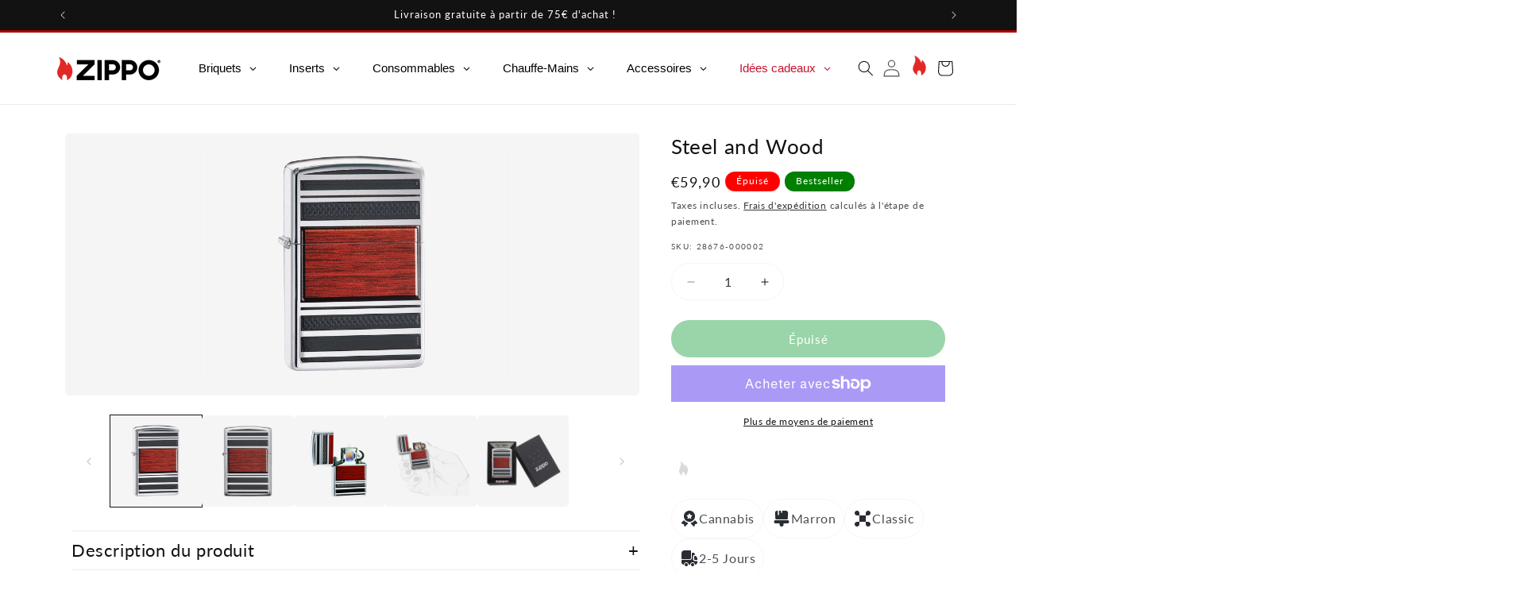

--- FILE ---
content_type: text/html; charset=utf-8
request_url: https://www.zippo.fr/products/steel-and-wood
body_size: 77904
content:
<!doctype html>
<html class="js" lang="fr">
  <head>
    <meta charset="utf-8">
    <meta http-equiv="X-UA-Compatible" content="IE=edge">
    <meta name="viewport" content="width=device-width,initial-scale=1">
    <meta name="theme-color" content="">
     
    <link rel="canonical" href="https://www.zippo.fr/products/steel-and-wood">
    <script id="usercentrics-cmp" src="https://app.usercentrics.eu/browser-ui/latest/loader.js" data-settings-id="Ataq9ORPUf1Yqv" data-tcf-enabled async></script>
    <script>
        document.addEventListener('DOMContentLoaded', function() {
            const headlines = document.querySelectorAll('.aHeadline');
            headlines.forEach(function(headline) {
                headline.addEventListener('click', function() {
                    headline.classList.toggle('show');
                });
            });
        });
    </script>
    <!-- Google Tag Manager -->
        <script async src="https://www.googletagmanager.com/gtag/js?id=G-XXXXXXXXXX"></script>
<script>
  window.dataLayer = window.dataLayer || [];
  function gtag(){dataLayer.push(arguments);}
  gtag('js', new Date());
  gtag('config', 'G-XXXXXXXXXX');
</script>
    
<script>(function(w,d,s,l,i){w[l]=w[l]||[];w[l].push({'gtm.start':
new Date().getTime(),event:'gtm.js'});var f=d.getElementsByTagName(s)[0],
j=d.createElement(s),dl=l!='dataLayer'?'&l='+l:'';j.async=true;j.src=
'https://www.googletagmanager.com/gtm.js?id='+i+dl;f.parentNode.insertBefore(j,f);
})(window,document,'script','dataLayer','GTM-TKCWVLPS');</script>
<!-- End Google Tag Manager --><link rel="icon" type="image/png" href="//www.zippo.fr/cdn/shop/files/favicon_1.png?crop=center&height=32&v=1730975009&width=32"><link rel="preconnect" href="https://fonts.shopifycdn.com" crossorigin><title>
      ZIPPO | Briquet tempête Steel and Wood

    </title>

    
      <meta name="description" content="Acier et bois ✓ Style naturel et robuste ✓ Briquet durable pour les amateurs de matériaux authentiques ➤ Découvrez ce modèle intemporel ➤ Zippo">
    

    

<meta property="og:site_name" content="Zippo France">
<meta property="og:url" content="https://www.zippo.fr/products/steel-and-wood">
<meta property="og:title" content="ZIPPO | Briquet tempête Steel and Wood">
<meta property="og:type" content="product">
<meta property="og:description" content="Acier et bois ✓ Style naturel et robuste ✓ Briquet durable pour les amateurs de matériaux authentiques ➤ Découvrez ce modèle intemporel ➤ Zippo"><meta property="og:image" content="http://www.zippo.fr/cdn/shop/products/60001313-4516.jpg?v=1646323451">
  <meta property="og:image:secure_url" content="https://www.zippo.fr/cdn/shop/products/60001313-4516.jpg?v=1646323451">
  <meta property="og:image:width" content="705">
  <meta property="og:image:height" content="1000"><meta property="og:price:amount" content="59,90">
  <meta property="og:price:currency" content="EUR"><meta name="twitter:site" content="@Zippo"><meta name="twitter:card" content="summary_large_image">
<meta name="twitter:title" content="ZIPPO | Briquet tempête Steel and Wood">
<meta name="twitter:description" content="Acier et bois ✓ Style naturel et robuste ✓ Briquet durable pour les amateurs de matériaux authentiques ➤ Découvrez ce modèle intemporel ➤ Zippo">


    

    <script src="//www.zippo.fr/cdn/shop/t/101/assets/constants.js?v=132983761750457495441730130783" defer="defer"></script>
    <script src="//www.zippo.fr/cdn/shop/t/101/assets/pubsub.js?v=158357773527763999511730130783" defer="defer"></script>
    <script src="//www.zippo.fr/cdn/shop/t/101/assets/global.js?v=88558128918567037191730130783" defer="defer"></script><script src="//www.zippo.fr/cdn/shop/t/101/assets/animations.js?v=88693664871331136111730130782" defer="defer"></script><script>window.performance && window.performance.mark && window.performance.mark('shopify.content_for_header.start');</script><meta name="google-site-verification" content="9SCh0rShRRLcaDes-Yrby-nQX9Y_abJyDfMGdNKGejA">
<meta id="shopify-digital-wallet" name="shopify-digital-wallet" content="/55199400107/digital_wallets/dialog">
<meta name="shopify-requires-components" content="true" product-ids="10483952124247,10483990135127">
<meta name="shopify-checkout-api-token" content="5f0934aa1c53102b410d2402acac9f25">
<meta id="in-context-paypal-metadata" data-shop-id="55199400107" data-venmo-supported="false" data-environment="production" data-locale="fr_FR" data-paypal-v4="true" data-currency="EUR">
<link rel="alternate" type="application/json+oembed" href="https://www.zippo.fr/products/steel-and-wood.oembed">
<script async="async" src="/checkouts/internal/preloads.js?locale=fr-FR"></script>
<link rel="preconnect" href="https://shop.app" crossorigin="anonymous">
<script async="async" src="https://shop.app/checkouts/internal/preloads.js?locale=fr-FR&shop_id=55199400107" crossorigin="anonymous"></script>
<script id="apple-pay-shop-capabilities" type="application/json">{"shopId":55199400107,"countryCode":"FR","currencyCode":"EUR","merchantCapabilities":["supports3DS"],"merchantId":"gid:\/\/shopify\/Shop\/55199400107","merchantName":"Zippo France","requiredBillingContactFields":["postalAddress","email"],"requiredShippingContactFields":["postalAddress","email"],"shippingType":"shipping","supportedNetworks":["visa","masterCard","amex","maestro"],"total":{"type":"pending","label":"Zippo France","amount":"1.00"},"shopifyPaymentsEnabled":true,"supportsSubscriptions":true}</script>
<script id="shopify-features" type="application/json">{"accessToken":"5f0934aa1c53102b410d2402acac9f25","betas":["rich-media-storefront-analytics"],"domain":"www.zippo.fr","predictiveSearch":true,"shopId":55199400107,"locale":"fr"}</script>
<script>var Shopify = Shopify || {};
Shopify.shop = "zippofr.myshopify.com";
Shopify.locale = "fr";
Shopify.currency = {"active":"EUR","rate":"1.0"};
Shopify.country = "FR";
Shopify.theme = {"name":"Master template 2025","id":174023803223,"schema_name":"Dawn","schema_version":"15.0.0","theme_store_id":null,"role":"main"};
Shopify.theme.handle = "null";
Shopify.theme.style = {"id":null,"handle":null};
Shopify.cdnHost = "www.zippo.fr/cdn";
Shopify.routes = Shopify.routes || {};
Shopify.routes.root = "/";</script>
<script type="module">!function(o){(o.Shopify=o.Shopify||{}).modules=!0}(window);</script>
<script>!function(o){function n(){var o=[];function n(){o.push(Array.prototype.slice.apply(arguments))}return n.q=o,n}var t=o.Shopify=o.Shopify||{};t.loadFeatures=n(),t.autoloadFeatures=n()}(window);</script>
<script>
  window.ShopifyPay = window.ShopifyPay || {};
  window.ShopifyPay.apiHost = "shop.app\/pay";
  window.ShopifyPay.redirectState = null;
</script>
<script id="shop-js-analytics" type="application/json">{"pageType":"product"}</script>
<script defer="defer" async type="module" src="//www.zippo.fr/cdn/shopifycloud/shop-js/modules/v2/client.init-shop-cart-sync_BcDpqI9l.fr.esm.js"></script>
<script defer="defer" async type="module" src="//www.zippo.fr/cdn/shopifycloud/shop-js/modules/v2/chunk.common_a1Rf5Dlz.esm.js"></script>
<script defer="defer" async type="module" src="//www.zippo.fr/cdn/shopifycloud/shop-js/modules/v2/chunk.modal_Djra7sW9.esm.js"></script>
<script type="module">
  await import("//www.zippo.fr/cdn/shopifycloud/shop-js/modules/v2/client.init-shop-cart-sync_BcDpqI9l.fr.esm.js");
await import("//www.zippo.fr/cdn/shopifycloud/shop-js/modules/v2/chunk.common_a1Rf5Dlz.esm.js");
await import("//www.zippo.fr/cdn/shopifycloud/shop-js/modules/v2/chunk.modal_Djra7sW9.esm.js");

  window.Shopify.SignInWithShop?.initShopCartSync?.({"fedCMEnabled":true,"windoidEnabled":true});

</script>
<script>
  window.Shopify = window.Shopify || {};
  if (!window.Shopify.featureAssets) window.Shopify.featureAssets = {};
  window.Shopify.featureAssets['shop-js'] = {"shop-cart-sync":["modules/v2/client.shop-cart-sync_BLrx53Hf.fr.esm.js","modules/v2/chunk.common_a1Rf5Dlz.esm.js","modules/v2/chunk.modal_Djra7sW9.esm.js"],"init-fed-cm":["modules/v2/client.init-fed-cm_C8SUwJ8U.fr.esm.js","modules/v2/chunk.common_a1Rf5Dlz.esm.js","modules/v2/chunk.modal_Djra7sW9.esm.js"],"shop-cash-offers":["modules/v2/client.shop-cash-offers_BBp_MjBM.fr.esm.js","modules/v2/chunk.common_a1Rf5Dlz.esm.js","modules/v2/chunk.modal_Djra7sW9.esm.js"],"shop-login-button":["modules/v2/client.shop-login-button_Dw6kG_iO.fr.esm.js","modules/v2/chunk.common_a1Rf5Dlz.esm.js","modules/v2/chunk.modal_Djra7sW9.esm.js"],"pay-button":["modules/v2/client.pay-button_BJDaAh68.fr.esm.js","modules/v2/chunk.common_a1Rf5Dlz.esm.js","modules/v2/chunk.modal_Djra7sW9.esm.js"],"shop-button":["modules/v2/client.shop-button_DBWL94V3.fr.esm.js","modules/v2/chunk.common_a1Rf5Dlz.esm.js","modules/v2/chunk.modal_Djra7sW9.esm.js"],"avatar":["modules/v2/client.avatar_BTnouDA3.fr.esm.js"],"init-windoid":["modules/v2/client.init-windoid_77FSIiws.fr.esm.js","modules/v2/chunk.common_a1Rf5Dlz.esm.js","modules/v2/chunk.modal_Djra7sW9.esm.js"],"init-shop-for-new-customer-accounts":["modules/v2/client.init-shop-for-new-customer-accounts_QoC3RJm9.fr.esm.js","modules/v2/client.shop-login-button_Dw6kG_iO.fr.esm.js","modules/v2/chunk.common_a1Rf5Dlz.esm.js","modules/v2/chunk.modal_Djra7sW9.esm.js"],"init-shop-email-lookup-coordinator":["modules/v2/client.init-shop-email-lookup-coordinator_D4ioGzPw.fr.esm.js","modules/v2/chunk.common_a1Rf5Dlz.esm.js","modules/v2/chunk.modal_Djra7sW9.esm.js"],"init-shop-cart-sync":["modules/v2/client.init-shop-cart-sync_BcDpqI9l.fr.esm.js","modules/v2/chunk.common_a1Rf5Dlz.esm.js","modules/v2/chunk.modal_Djra7sW9.esm.js"],"shop-toast-manager":["modules/v2/client.shop-toast-manager_B-eIbpHW.fr.esm.js","modules/v2/chunk.common_a1Rf5Dlz.esm.js","modules/v2/chunk.modal_Djra7sW9.esm.js"],"init-customer-accounts":["modules/v2/client.init-customer-accounts_BcBSUbIK.fr.esm.js","modules/v2/client.shop-login-button_Dw6kG_iO.fr.esm.js","modules/v2/chunk.common_a1Rf5Dlz.esm.js","modules/v2/chunk.modal_Djra7sW9.esm.js"],"init-customer-accounts-sign-up":["modules/v2/client.init-customer-accounts-sign-up_DvG__VHD.fr.esm.js","modules/v2/client.shop-login-button_Dw6kG_iO.fr.esm.js","modules/v2/chunk.common_a1Rf5Dlz.esm.js","modules/v2/chunk.modal_Djra7sW9.esm.js"],"shop-follow-button":["modules/v2/client.shop-follow-button_Dnx6fDH9.fr.esm.js","modules/v2/chunk.common_a1Rf5Dlz.esm.js","modules/v2/chunk.modal_Djra7sW9.esm.js"],"checkout-modal":["modules/v2/client.checkout-modal_BDH3MUqJ.fr.esm.js","modules/v2/chunk.common_a1Rf5Dlz.esm.js","modules/v2/chunk.modal_Djra7sW9.esm.js"],"shop-login":["modules/v2/client.shop-login_CV9Paj8R.fr.esm.js","modules/v2/chunk.common_a1Rf5Dlz.esm.js","modules/v2/chunk.modal_Djra7sW9.esm.js"],"lead-capture":["modules/v2/client.lead-capture_DGQOTB4e.fr.esm.js","modules/v2/chunk.common_a1Rf5Dlz.esm.js","modules/v2/chunk.modal_Djra7sW9.esm.js"],"payment-terms":["modules/v2/client.payment-terms_BQYK7nq4.fr.esm.js","modules/v2/chunk.common_a1Rf5Dlz.esm.js","modules/v2/chunk.modal_Djra7sW9.esm.js"]};
</script>
<script id="__st">var __st={"a":55199400107,"offset":3600,"reqid":"9a882b45-d542-46dc-8b31-929fb8621c31-1769102153","pageurl":"www.zippo.fr\/products\/steel-and-wood","u":"32d10f8461cf","p":"product","rtyp":"product","rid":7252518764715};</script>
<script>window.ShopifyPaypalV4VisibilityTracking = true;</script>
<script id="captcha-bootstrap">!function(){'use strict';const t='contact',e='account',n='new_comment',o=[[t,t],['blogs',n],['comments',n],[t,'customer']],c=[[e,'customer_login'],[e,'guest_login'],[e,'recover_customer_password'],[e,'create_customer']],r=t=>t.map((([t,e])=>`form[action*='/${t}']:not([data-nocaptcha='true']) input[name='form_type'][value='${e}']`)).join(','),a=t=>()=>t?[...document.querySelectorAll(t)].map((t=>t.form)):[];function s(){const t=[...o],e=r(t);return a(e)}const i='password',u='form_key',d=['recaptcha-v3-token','g-recaptcha-response','h-captcha-response',i],f=()=>{try{return window.sessionStorage}catch{return}},m='__shopify_v',_=t=>t.elements[u];function p(t,e,n=!1){try{const o=window.sessionStorage,c=JSON.parse(o.getItem(e)),{data:r}=function(t){const{data:e,action:n}=t;return t[m]||n?{data:e,action:n}:{data:t,action:n}}(c);for(const[e,n]of Object.entries(r))t.elements[e]&&(t.elements[e].value=n);n&&o.removeItem(e)}catch(o){console.error('form repopulation failed',{error:o})}}const l='form_type',E='cptcha';function T(t){t.dataset[E]=!0}const w=window,h=w.document,L='Shopify',v='ce_forms',y='captcha';let A=!1;((t,e)=>{const n=(g='f06e6c50-85a8-45c8-87d0-21a2b65856fe',I='https://cdn.shopify.com/shopifycloud/storefront-forms-hcaptcha/ce_storefront_forms_captcha_hcaptcha.v1.5.2.iife.js',D={infoText:'Protégé par hCaptcha',privacyText:'Confidentialité',termsText:'Conditions'},(t,e,n)=>{const o=w[L][v],c=o.bindForm;if(c)return c(t,g,e,D).then(n);var r;o.q.push([[t,g,e,D],n]),r=I,A||(h.body.append(Object.assign(h.createElement('script'),{id:'captcha-provider',async:!0,src:r})),A=!0)});var g,I,D;w[L]=w[L]||{},w[L][v]=w[L][v]||{},w[L][v].q=[],w[L][y]=w[L][y]||{},w[L][y].protect=function(t,e){n(t,void 0,e),T(t)},Object.freeze(w[L][y]),function(t,e,n,w,h,L){const[v,y,A,g]=function(t,e,n){const i=e?o:[],u=t?c:[],d=[...i,...u],f=r(d),m=r(i),_=r(d.filter((([t,e])=>n.includes(e))));return[a(f),a(m),a(_),s()]}(w,h,L),I=t=>{const e=t.target;return e instanceof HTMLFormElement?e:e&&e.form},D=t=>v().includes(t);t.addEventListener('submit',(t=>{const e=I(t);if(!e)return;const n=D(e)&&!e.dataset.hcaptchaBound&&!e.dataset.recaptchaBound,o=_(e),c=g().includes(e)&&(!o||!o.value);(n||c)&&t.preventDefault(),c&&!n&&(function(t){try{if(!f())return;!function(t){const e=f();if(!e)return;const n=_(t);if(!n)return;const o=n.value;o&&e.removeItem(o)}(t);const e=Array.from(Array(32),(()=>Math.random().toString(36)[2])).join('');!function(t,e){_(t)||t.append(Object.assign(document.createElement('input'),{type:'hidden',name:u})),t.elements[u].value=e}(t,e),function(t,e){const n=f();if(!n)return;const o=[...t.querySelectorAll(`input[type='${i}']`)].map((({name:t})=>t)),c=[...d,...o],r={};for(const[a,s]of new FormData(t).entries())c.includes(a)||(r[a]=s);n.setItem(e,JSON.stringify({[m]:1,action:t.action,data:r}))}(t,e)}catch(e){console.error('failed to persist form',e)}}(e),e.submit())}));const S=(t,e)=>{t&&!t.dataset[E]&&(n(t,e.some((e=>e===t))),T(t))};for(const o of['focusin','change'])t.addEventListener(o,(t=>{const e=I(t);D(e)&&S(e,y())}));const B=e.get('form_key'),M=e.get(l),P=B&&M;t.addEventListener('DOMContentLoaded',(()=>{const t=y();if(P)for(const e of t)e.elements[l].value===M&&p(e,B);[...new Set([...A(),...v().filter((t=>'true'===t.dataset.shopifyCaptcha))])].forEach((e=>S(e,t)))}))}(h,new URLSearchParams(w.location.search),n,t,e,['guest_login'])})(!0,!0)}();</script>
<script integrity="sha256-4kQ18oKyAcykRKYeNunJcIwy7WH5gtpwJnB7kiuLZ1E=" data-source-attribution="shopify.loadfeatures" defer="defer" src="//www.zippo.fr/cdn/shopifycloud/storefront/assets/storefront/load_feature-a0a9edcb.js" crossorigin="anonymous"></script>
<script crossorigin="anonymous" defer="defer" src="//www.zippo.fr/cdn/shopifycloud/storefront/assets/shopify_pay/storefront-65b4c6d7.js?v=20250812"></script>
<script data-source-attribution="shopify.dynamic_checkout.dynamic.init">var Shopify=Shopify||{};Shopify.PaymentButton=Shopify.PaymentButton||{isStorefrontPortableWallets:!0,init:function(){window.Shopify.PaymentButton.init=function(){};var t=document.createElement("script");t.src="https://www.zippo.fr/cdn/shopifycloud/portable-wallets/latest/portable-wallets.fr.js",t.type="module",document.head.appendChild(t)}};
</script>
<script data-source-attribution="shopify.dynamic_checkout.buyer_consent">
  function portableWalletsHideBuyerConsent(e){var t=document.getElementById("shopify-buyer-consent"),n=document.getElementById("shopify-subscription-policy-button");t&&n&&(t.classList.add("hidden"),t.setAttribute("aria-hidden","true"),n.removeEventListener("click",e))}function portableWalletsShowBuyerConsent(e){var t=document.getElementById("shopify-buyer-consent"),n=document.getElementById("shopify-subscription-policy-button");t&&n&&(t.classList.remove("hidden"),t.removeAttribute("aria-hidden"),n.addEventListener("click",e))}window.Shopify?.PaymentButton&&(window.Shopify.PaymentButton.hideBuyerConsent=portableWalletsHideBuyerConsent,window.Shopify.PaymentButton.showBuyerConsent=portableWalletsShowBuyerConsent);
</script>
<script>
  function portableWalletsCleanup(e){e&&e.src&&console.error("Failed to load portable wallets script "+e.src);var t=document.querySelectorAll("shopify-accelerated-checkout .shopify-payment-button__skeleton, shopify-accelerated-checkout-cart .wallet-cart-button__skeleton"),e=document.getElementById("shopify-buyer-consent");for(let e=0;e<t.length;e++)t[e].remove();e&&e.remove()}function portableWalletsNotLoadedAsModule(e){e instanceof ErrorEvent&&"string"==typeof e.message&&e.message.includes("import.meta")&&"string"==typeof e.filename&&e.filename.includes("portable-wallets")&&(window.removeEventListener("error",portableWalletsNotLoadedAsModule),window.Shopify.PaymentButton.failedToLoad=e,"loading"===document.readyState?document.addEventListener("DOMContentLoaded",window.Shopify.PaymentButton.init):window.Shopify.PaymentButton.init())}window.addEventListener("error",portableWalletsNotLoadedAsModule);
</script>

<script type="module" src="https://www.zippo.fr/cdn/shopifycloud/portable-wallets/latest/portable-wallets.fr.js" onError="portableWalletsCleanup(this)" crossorigin="anonymous"></script>
<script nomodule>
  document.addEventListener("DOMContentLoaded", portableWalletsCleanup);
</script>

<link id="shopify-accelerated-checkout-styles" rel="stylesheet" media="screen" href="https://www.zippo.fr/cdn/shopifycloud/portable-wallets/latest/accelerated-checkout-backwards-compat.css" crossorigin="anonymous">
<style id="shopify-accelerated-checkout-cart">
        #shopify-buyer-consent {
  margin-top: 1em;
  display: inline-block;
  width: 100%;
}

#shopify-buyer-consent.hidden {
  display: none;
}

#shopify-subscription-policy-button {
  background: none;
  border: none;
  padding: 0;
  text-decoration: underline;
  font-size: inherit;
  cursor: pointer;
}

#shopify-subscription-policy-button::before {
  box-shadow: none;
}

      </style>
<script id="sections-script" data-sections="header" defer="defer" src="//www.zippo.fr/cdn/shop/t/101/compiled_assets/scripts.js?v=4350"></script>
<script>window.performance && window.performance.mark && window.performance.mark('shopify.content_for_header.end');</script>


    <style data-shopify>
      @font-face {
  font-family: Lato;
  font-weight: 400;
  font-style: normal;
  font-display: swap;
  src: url("//www.zippo.fr/cdn/fonts/lato/lato_n4.c3b93d431f0091c8be23185e15c9d1fee1e971c5.woff2") format("woff2"),
       url("//www.zippo.fr/cdn/fonts/lato/lato_n4.d5c00c781efb195594fd2fd4ad04f7882949e327.woff") format("woff");
}

      @font-face {
  font-family: Lato;
  font-weight: 700;
  font-style: normal;
  font-display: swap;
  src: url("//www.zippo.fr/cdn/fonts/lato/lato_n7.900f219bc7337bc57a7a2151983f0a4a4d9d5dcf.woff2") format("woff2"),
       url("//www.zippo.fr/cdn/fonts/lato/lato_n7.a55c60751adcc35be7c4f8a0313f9698598612ee.woff") format("woff");
}

      @font-face {
  font-family: Lato;
  font-weight: 400;
  font-style: italic;
  font-display: swap;
  src: url("//www.zippo.fr/cdn/fonts/lato/lato_i4.09c847adc47c2fefc3368f2e241a3712168bc4b6.woff2") format("woff2"),
       url("//www.zippo.fr/cdn/fonts/lato/lato_i4.3c7d9eb6c1b0a2bf62d892c3ee4582b016d0f30c.woff") format("woff");
}

      @font-face {
  font-family: Lato;
  font-weight: 700;
  font-style: italic;
  font-display: swap;
  src: url("//www.zippo.fr/cdn/fonts/lato/lato_i7.16ba75868b37083a879b8dd9f2be44e067dfbf92.woff2") format("woff2"),
       url("//www.zippo.fr/cdn/fonts/lato/lato_i7.4c07c2b3b7e64ab516aa2f2081d2bb0366b9dce8.woff") format("woff");
}

      @font-face {
  font-family: Lato;
  font-weight: 400;
  font-style: normal;
  font-display: swap;
  src: url("//www.zippo.fr/cdn/fonts/lato/lato_n4.c3b93d431f0091c8be23185e15c9d1fee1e971c5.woff2") format("woff2"),
       url("//www.zippo.fr/cdn/fonts/lato/lato_n4.d5c00c781efb195594fd2fd4ad04f7882949e327.woff") format("woff");
}


      
        :root,
        .color-scheme-1 {
          --color-background: 255,255,255;
        
          --gradient-background: #ffffff;
        

        

        --color-foreground: 18,18,18;
        --color-background-contrast: 191,191,191;
        --color-shadow: 18,18,18;
        --color-button: 18,18,18;
        --color-button-text: 255,255,255;
        --color-secondary-button: 255,255,255;
        --color-secondary-button-text: 18,18,18;
        --color-link: 18,18,18;
        --color-badge-foreground: 18,18,18;
        --color-badge-background: 255,255,255;
        --color-badge-border: 18,18,18;
        --payment-terms-background-color: rgb(255 255 255);
      }
      
        
        .color-scheme-2 {
          --color-background: 243,243,243;
        
          --gradient-background: #f3f3f3;
        

        

        --color-foreground: 18,18,18;
        --color-background-contrast: 179,179,179;
        --color-shadow: 18,18,18;
        --color-button: 18,18,18;
        --color-button-text: 243,243,243;
        --color-secondary-button: 243,243,243;
        --color-secondary-button-text: 18,18,18;
        --color-link: 18,18,18;
        --color-badge-foreground: 18,18,18;
        --color-badge-background: 243,243,243;
        --color-badge-border: 18,18,18;
        --payment-terms-background-color: rgb(243 243 243);
      }
      
        
        .color-scheme-3 {
          --color-background: 36,40,51;
        
          --gradient-background: #242833;
        

        

        --color-foreground: 255,255,255;
        --color-background-contrast: 47,52,66;
        --color-shadow: 18,18,18;
        --color-button: 255,255,255;
        --color-button-text: 0,0,0;
        --color-secondary-button: 36,40,51;
        --color-secondary-button-text: 255,255,255;
        --color-link: 255,255,255;
        --color-badge-foreground: 255,255,255;
        --color-badge-background: 36,40,51;
        --color-badge-border: 255,255,255;
        --payment-terms-background-color: rgb(36 40 51);
      }
      
        
        .color-scheme-4 {
          --color-background: 18,18,18;
        
          --gradient-background: #121212;
        

        

        --color-foreground: 255,255,255;
        --color-background-contrast: 146,146,146;
        --color-shadow: 18,18,18;
        --color-button: 255,255,255;
        --color-button-text: 18,18,18;
        --color-secondary-button: 18,18,18;
        --color-secondary-button-text: 255,255,255;
        --color-link: 255,255,255;
        --color-badge-foreground: 255,255,255;
        --color-badge-background: 18,18,18;
        --color-badge-border: 255,255,255;
        --payment-terms-background-color: rgb(18 18 18);
      }
      
        
        .color-scheme-5 {
          --color-background: 51,79,180;
        
          --gradient-background: #334fb4;
        

        

        --color-foreground: 255,255,255;
        --color-background-contrast: 23,35,81;
        --color-shadow: 18,18,18;
        --color-button: 255,255,255;
        --color-button-text: 51,79,180;
        --color-secondary-button: 51,79,180;
        --color-secondary-button-text: 255,255,255;
        --color-link: 255,255,255;
        --color-badge-foreground: 255,255,255;
        --color-badge-background: 51,79,180;
        --color-badge-border: 255,255,255;
        --payment-terms-background-color: rgb(51 79 180);
      }
      
        
        .color-scheme-563888cb-2be3-4429-88b7-e39879be9b44 {
          --color-background: 255,255,255;
        
          --gradient-background: #ffffff;
        

        

        --color-foreground: 255,255,255;
        --color-background-contrast: 191,191,191;
        --color-shadow: 18,18,18;
        --color-button: 18,18,18;
        --color-button-text: 255,255,255;
        --color-secondary-button: 255,255,255;
        --color-secondary-button-text: 18,18,18;
        --color-link: 18,18,18;
        --color-badge-foreground: 255,255,255;
        --color-badge-background: 255,255,255;
        --color-badge-border: 255,255,255;
        --payment-terms-background-color: rgb(255 255 255);
      }
      

      body, .color-scheme-1, .color-scheme-2, .color-scheme-3, .color-scheme-4, .color-scheme-5, .color-scheme-563888cb-2be3-4429-88b7-e39879be9b44 {
        color: rgba(var(--color-foreground), 0.75);
        background-color: rgb(var(--color-background));
      }

      :root {
        --font-body-family: Lato, sans-serif;
        --font-body-style: normal;
        --font-body-weight: 400;
        --font-body-weight-bold: 700;

        --font-heading-family: Lato, sans-serif;
        --font-heading-style: normal;
        --font-heading-weight: 400;

        --font-body-scale: 1.0;
        --font-heading-scale: 1.0;

        --media-padding: px;
        --media-border-opacity: 0.05;
        --media-border-width: 1px;
        --media-radius: 0px;
        --media-shadow-opacity: 0.0;
        --media-shadow-horizontal-offset: 0px;
        --media-shadow-vertical-offset: 4px;
        --media-shadow-blur-radius: 5px;
        --media-shadow-visible: 0;

        --page-width: 120rem;
        --page-width-margin: 0rem;

        --product-card-image-padding: 0.0rem;
        --product-card-corner-radius: 0.0rem;
        --product-card-text-alignment: left;
        --product-card-border-width: 0.0rem;
        --product-card-border-opacity: 0.1;
        --product-card-shadow-opacity: 0.0;
        --product-card-shadow-visible: 0;
        --product-card-shadow-horizontal-offset: 0.0rem;
        --product-card-shadow-vertical-offset: 0.4rem;
        --product-card-shadow-blur-radius: 0.5rem;

        --collection-card-image-padding: 0.0rem;
        --collection-card-corner-radius: 0.0rem;
        --collection-card-text-alignment: left;
        --collection-card-border-width: 0.0rem;
        --collection-card-border-opacity: 0.1;
        --collection-card-shadow-opacity: 0.0;
        --collection-card-shadow-visible: 0;
        --collection-card-shadow-horizontal-offset: 0.0rem;
        --collection-card-shadow-vertical-offset: 0.4rem;
        --collection-card-shadow-blur-radius: 0.5rem;

        --blog-card-image-padding: 0.0rem;
        --blog-card-corner-radius: 0.0rem;
        --blog-card-text-alignment: left;
        --blog-card-border-width: 0.0rem;
        --blog-card-border-opacity: 0.1;
        --blog-card-shadow-opacity: 0.0;
        --blog-card-shadow-visible: 0;
        --blog-card-shadow-horizontal-offset: 0.0rem;
        --blog-card-shadow-vertical-offset: 0.4rem;
        --blog-card-shadow-blur-radius: 0.5rem;

        --badge-corner-radius: 4.0rem;

        --popup-border-width: 1px;
        --popup-border-opacity: 0.1;
        --popup-corner-radius: 0px;
        --popup-shadow-opacity: 0.05;
        --popup-shadow-horizontal-offset: 0px;
        --popup-shadow-vertical-offset: 4px;
        --popup-shadow-blur-radius: 5px;

        --drawer-border-width: 1px;
        --drawer-border-opacity: 0.1;
        --drawer-shadow-opacity: 0.0;
        --drawer-shadow-horizontal-offset: 0px;
        --drawer-shadow-vertical-offset: 4px;
        --drawer-shadow-blur-radius: 5px;

        --spacing-sections-desktop: 0px;
        --spacing-sections-mobile: 0px;

        --grid-desktop-vertical-spacing: 8px;
        --grid-desktop-horizontal-spacing: 8px;
        --grid-mobile-vertical-spacing: 4px;
        --grid-mobile-horizontal-spacing: 4px;

        --text-boxes-border-opacity: 0.1;
        --text-boxes-border-width: 0px;
        --text-boxes-radius: 0px;
        --text-boxes-shadow-opacity: 0.0;
        --text-boxes-shadow-visible: 0;
        --text-boxes-shadow-horizontal-offset: 0px;
        --text-boxes-shadow-vertical-offset: 4px;
        --text-boxes-shadow-blur-radius: 5px;

        --buttons-radius: 0px;
        --buttons-radius-outset: 0px;
        --buttons-border-width: 1px;
        --buttons-border-opacity: 1.0;
        --buttons-shadow-opacity: 0.0;
        --buttons-shadow-visible: 0;
        --buttons-shadow-horizontal-offset: 0px;
        --buttons-shadow-vertical-offset: 4px;
        --buttons-shadow-blur-radius: 5px;
        --buttons-border-offset: 0px;

        --inputs-radius: 0px;
        --inputs-border-width: 1px;
        --inputs-border-opacity: 0.55;
        --inputs-shadow-opacity: 0.0;
        --inputs-shadow-horizontal-offset: 0px;
        --inputs-margin-offset: 0px;
        --inputs-shadow-vertical-offset: 4px;
        --inputs-shadow-blur-radius: 5px;
        --inputs-radius-outset: 0px;

        --variant-pills-radius: 40px;
        --variant-pills-border-width: 1px;
        --variant-pills-border-opacity: 0.55;
        --variant-pills-shadow-opacity: 0.0;
        --variant-pills-shadow-horizontal-offset: 0px;
        --variant-pills-shadow-vertical-offset: 4px;
        --variant-pills-shadow-blur-radius: 5px;
      }

      *,
      *::before,
      *::after {
        box-sizing: inherit;
      }

      html {
        box-sizing: border-box;
        font-size: calc(var(--font-body-scale) * 62.5%);
        height: 100%;
      }

      body {
        display: grid;
        grid-template-rows: auto auto 1fr auto;
        grid-template-columns: 100%;
        min-height: 100%;
        margin: 0;
        font-size: 1.5rem;
        letter-spacing: 0.06rem;
        line-height: calc(1 + 0.8 / var(--font-body-scale));
        font-family: var(--font-body-family);
        font-style: var(--font-body-style);
        font-weight: var(--font-body-weight);
      }

      @media screen and (min-width: 750px) {
        body {
          font-size: 1.6rem;
        }
      }
    </style>

    <link href="//www.zippo.fr/cdn/shop/t/101/assets/base.css?v=23295714280148644121750257623" rel="stylesheet" type="text/css" media="all" />
    <link href="//www.zippo.fr/cdn/shop/t/101/assets/custom-sven.css?v=35696163908833389721768837758" rel="stylesheet" type="text/css" media="all" />
    <link href="//www.zippo.fr/cdn/shop/t/101/assets/custom-marcel.css?v=111603181540343972631730130783" rel="stylesheet" type="text/css" media="all" />
    <link href="//www.zippo.fr/cdn/shop/t/101/assets/custom-thomas.css?v=95324123963741611861750163244" rel="stylesheet" type="text/css" media="all" />

      <link rel="preload" as="font" href="//www.zippo.fr/cdn/fonts/lato/lato_n4.c3b93d431f0091c8be23185e15c9d1fee1e971c5.woff2" type="font/woff2" crossorigin>
      

      <link rel="preload" as="font" href="//www.zippo.fr/cdn/fonts/lato/lato_n4.c3b93d431f0091c8be23185e15c9d1fee1e971c5.woff2" type="font/woff2" crossorigin>
      
<link href="//www.zippo.fr/cdn/shop/t/101/assets/component-localization-form.css?v=120620094879297847921730130782" rel="stylesheet" type="text/css" media="all" />
      <script src="//www.zippo.fr/cdn/shop/t/101/assets/localization-form.js?v=144176611646395275351730130783" defer="defer"></script><link
        rel="stylesheet"
        href="//www.zippo.fr/cdn/shop/t/101/assets/component-predictive-search.css?v=118923337488134913561730130783"
        media="print"
        onload="this.media='all'"
      ><script>
      if (Shopify.designMode) {
        document.documentElement.classList.add('shopify-design-mode');
      }
    </script>
  <script type="text/javascript">if(typeof window.hulkappsWishlist === 'undefined') {
        window.hulkappsWishlist = {};
        }
        window.hulkappsWishlist.baseURL = '/apps/advanced-wishlist/api';
        window.hulkappsWishlist.hasAppBlockSupport = '1';
        </script>
<!-- BEGIN app block: shopify://apps/kai-progress-bar-free-gift/blocks/app-embed/4ea16939-e8ca-41f8-9e68-a9442bdd8d9a -->






<script>
  window.metaobjectsIndexed = {};
</script>




    

          




            

  









  







    


  


  









  <script>    
    window.activeMetaobjects = "[\n        {\n          \"discountName\": \"Free delivery\",\n          \"discountId\": \"1265\",\n          \"discountType\": \"value\",\n          \"startDate\": \"2025-12-08T13:37:27Z\",\n          \"endDate\": \"2125-11-14T22:59:59Z\",\n          \"tiers\": [{\"id\":\"2641\",\"tierId\":0,\"minSpend\":\"75\",\"tierType\":\"free_shipping\",\"value\":\"10.00\",\"giftProductId\":[],\"bogoselection\":[],\"buystype\":\"product\",\"getstype\":\"product\",\"nudgeText\":\"Plus que {Trigger - Current} avant la {Value} !\",\"achievementText\":\"🎉 Livraison gratuite !\",\"iconURL\":null,\"iconName\":\"free_shipping_1\",\"iconSVG\":\"\\n      \u003csvg fill=\\\"#000000\\\" height=\\\"24px\\\" width=\\\"24px\\\" version=\\\"1.1\\\" id=\\\"Layer_1\\\" xmlns=\\\"http:\/\/www.w3.org\/2000\/svg\\\" xmlns:xlink=\\\"http:\/\/www.w3.org\/1999\/xlink\\\"\\n        viewBox=\\\"0 0 512 512\\\" xml:space=\\\"preserve\\\"\u003e\\n        \u003cg\u003e\\n          \u003cg\u003e\\n            \u003cpath d=\\\"M476.158,286.938l-13.259-53.035c3.625-0.77,6.345-3.986,6.345-7.839v-8.551c0-18.566-15.105-33.67-33.67-33.67h-60.392\\n\\t\\t\\tv-17.637c0-9.136-7.432-16.568-16.568-16.568H246.32l68.24-27.296c4.111-1.644,6.11-6.31,4.466-10.421\\n\\t\\t\\tc-1.644-4.11-6.307-6.111-10.421-4.466l-55.874,22.349c17.026-10.924,33.871-22.947,40.284-31.355\\n\\t\\t\\tc12.485-16.369,9.323-39.843-7.046-52.328c-16.369-12.486-39.843-9.323-52.328,7.046c-9.122,11.962-21.158,45.573-28.948,69.258\\n\\t\\t\\tc-7.79-23.683-19.826-57.296-28.948-69.258c-12.484-16.369-35.959-19.53-52.328-7.046c-16.369,12.484-19.53,35.958-7.046,52.328\\n\\t\\t\\tc6.413,8.409,23.257,20.431,40.284,31.355l-55.874-22.349c-4.113-1.647-8.777,0.355-10.421,4.466\\n\\t\\t\\tc-1.645,4.111,0.355,8.777,4.466,10.421l68.24,27.296H50.772c-9.136,0-16.568,7.432-16.568,16.568v145.37\\n\\t\\t\\tc0,4.427,3.589,8.017,8.017,8.017c4.427,0,8.017-3.589,8.017-8.017v-145.37c0-0.295,0.239-0.534,0.534-0.534h307.841\\n\\t\\t\\tc0.295,0,0.534,0.239,0.534,0.534v145.372c0,4.427,3.589,8.017,8.017,8.017c4.427,0,8.017-3.589,8.017-8.017v-9.088h94.566\\n\\t\\t\\tc0.009,0,0.016,0.002,0.025,0.002s0.017-0.001,0.026-0.001c11.636,0.009,21.516,7.647,24.908,18.171h-24.928\\n\\t\\t\\tc-4.427,0-8.017,3.589-8.017,8.017v17.102c0,13.851,11.268,25.119,25.119,25.119h9.086v35.273h-20.962\\n\\t\\t\\tc-6.886-19.882-25.787-34.205-47.982-34.205s-41.097,14.322-47.982,34.205h-3.86V345.78c0-4.427-3.589-8.017-8.017-8.017\\n\\t\\t\\tc-4.427,0-8.017,3.589-8.017,8.017v60.392H192.817c-6.886-19.882-25.787-34.205-47.982-34.205s-41.097,14.322-47.982,34.205\\n\\t\\t\\tH50.772c-0.295,0-0.534-0.239-0.534-0.534v-17.637h34.739c4.427,0,8.017-3.589,8.017-8.017s-3.589-8.017-8.017-8.017H8.017\\n\\t\\t\\tc-4.427,0-8.017,3.589-8.017,8.017s3.589,8.017,8.017,8.017h26.188v17.637c0,9.136,7.432,16.568,16.568,16.568h43.304\\n\\t\\t\\tc-0.002,0.178-0.014,0.355-0.014,0.534c0,27.995,22.777,50.772,50.772,50.772s50.772-22.777,50.772-50.772\\n\\t\\t\\tc0-0.18-0.012-0.356-0.014-0.534h180.67c-0.002,0.178-0.014,0.355-0.014,0.534c0,27.995,22.777,50.772,50.772,50.772\\n\\t\\t\\tc27.995,0,50.772-22.777,50.772-50.772c0-0.18-0.012-0.356-0.014-0.534h26.203c4.427,0,8.017-3.589,8.017-8.017v-85.511\\n\\t\\t\\tC512,307.564,496.423,290.022,476.158,286.938z M172.9,121.059c-31.623-19.651-41.003-28.692-43.78-32.334\\n\\t\\t\\tc-7.123-9.339-5.319-22.732,4.021-29.855c3.85-2.936,8.388-4.355,12.893-4.355c6.422,0,12.776,2.886,16.963,8.376\\n\\t\\t\\tc7.755,10.168,19.9,44.391,27.918,69.052C185.504,128.757,179.284,125.028,172.9,121.059z M218.473,131.942\\n\\t\\t\\tc8.018-24.66,20.163-58.882,27.917-69.052c7.123-9.339,20.516-11.142,29.855-4.02c9.34,7.123,11.143,20.516,4.021,29.855\\n\\t\\t\\tc-2.777,3.641-12.157,12.683-43.778,32.333C230.105,125.026,223.885,128.756,218.473,131.942z M375.182,199.875h60.392\\n\\t\\t\\tc9.725,0,17.637,7.912,17.637,17.637v0.534h-78.029V199.875z M375.182,286.456V234.08h71.235l13.094,52.376H375.182z\\n\\t\\t\\t M144.835,457.479c-19.155,0-34.739-15.584-34.739-34.739s15.584-34.739,34.739-34.739c19.155,0,34.739,15.584,34.739,34.739\\n\\t\\t\\tS163.99,457.479,144.835,457.479z M427.023,457.479c-19.155,0-34.739-15.584-34.739-34.739s15.584-34.739,34.739-34.739\\n\\t\\t\\tc19.155,0,34.739,15.584,34.739,34.739S446.178,457.479,427.023,457.479z M495.967,354.865h-9.086\\n\\t\\t\\tc-5.01,0-9.086-4.076-9.086-9.086v-9.086h18.171V354.865z\\\"\/\u003e\\n          \u003c\/g\u003e\\n        \u003c\/g\u003e\\n        \u003cg\u003e\\n          \u003cg\u003e\\n            \u003cpath d=\\\"M144.835,406.172c-9.136,0-16.568,7.432-16.568,16.568s7.432,16.568,16.568,16.568c9.136,0,16.568-7.432,16.568-16.568\\n\\t\\t\\tS153.971,406.172,144.835,406.172z\\\"\/\u003e\\n          \u003c\/g\u003e\\n        \u003c\/g\u003e\\n        \u003cg\u003e\\n          \u003cg\u003e\\n            \u003cpath d=\\\"M427.023,406.172c-9.136,0-16.568,7.432-16.568,16.568s7.432,16.568,16.568,16.568c9.136,0,16.568-7.432,16.568-16.568\\n\\t\\t\\tS436.159,406.172,427.023,406.172z\\\"\/\u003e\\n          \u003c\/g\u003e\\n        \u003c\/g\u003e\\n        \u003cg\u003e\\n          \u003cg\u003e\\n            \u003cpath d=\\\"M332.96,371.967H213.244c-4.427,0-8.017,3.589-8.017,8.017s3.589,8.017,8.017,8.017H332.96\\n\\t\\t\\tc4.427,0,8.017-3.589,8.017-8.017S337.388,371.967,332.96,371.967z\\\"\/\u003e\\n          \u003c\/g\u003e\\n        \u003c\/g\u003e\\n        \u003cg\u003e\\n          \u003cg\u003e\\n            \u003cpath d=\\\"M127.733,337.763H25.119c-4.427,0-8.017,3.589-8.017,8.017s3.589,8.017,8.017,8.017h102.614\\n\\t\\t\\tc4.427,0,8.017-3.589,8.017-8.017S132.16,337.763,127.733,337.763z\\\"\/\u003e\\n          \u003c\/g\u003e\\n        \u003c\/g\u003e\\n        \u003cg\u003e\\n          \u003cg\u003e\\n            \u003cpath d=\\\"M127.733,218.046H93.528c-4.427,0-8.017,3.589-8.017,8.017v68.409c0,4.427,3.589,8.017,8.017,8.017\\n\\t\\t\\ts8.017-3.589,8.017-8.017v-26.188h17.637c4.427,0,8.017-3.589,8.017-8.017s-3.589-8.017-8.017-8.017h-17.637V234.08h26.188\\n\\t\\t\\tc4.427,0,8.017-3.589,8.017-8.017C135.749,221.636,132.16,218.046,127.733,218.046z\\\"\/\u003e\\n          \u003c\/g\u003e\\n        \u003c\/g\u003e\\n        \u003cg\u003e\\n          \u003cg\u003e\\n            \u003cpath d=\\\"M190.822,272.043c8.023-5.255,13.337-14.317,13.337-24.602c0-16.209-13.186-29.395-29.395-29.395h-21.378\\n\\t\\t\\tc-4.427,0-8.017,3.589-8.017,8.017v68.409c0,4.427,3.589,8.017,8.017,8.017s8.017-3.589,8.017-8.017v-17.637h13.346l14.722,22.083\\n\\t\\t\\tc1.545,2.317,4.086,3.571,6.677,3.571c1.529,0,3.073-0.436,4.439-1.348c3.685-2.455,4.68-7.433,2.223-11.116L190.822,272.043z\\n\\t\\t\\t M174.764,260.802h-13.361V234.08h13.361c7.368,0,13.361,5.993,13.361,13.361C188.125,254.809,182.132,260.802,174.764,260.802z\\\"\\n            \/\u003e\\n          \u003c\/g\u003e\\n        \u003c\/g\u003e\\n        \u003cg\u003e\\n          \u003cg\u003e\\n            \u003cpath d=\\\"M256,286.456h-26.188v-18.198c0.177,0.012,0.354,0.027,0.534,0.027h17.102c4.427,0,8.017-3.589,8.017-8.017\\n\\t\\t\\ts-3.589-8.017-8.017-8.017h-17.102c-0.181,0-0.357,0.015-0.534,0.027V234.08H256c4.427,0,8.017-3.589,8.017-8.017\\n\\t\\t\\tc0-4.427-3.589-8.017-8.017-8.017h-34.205c-4.427,0-8.017,3.589-8.017,8.017v68.409c0,4.427,3.589,8.017,8.017,8.017H256\\n\\t\\t\\tc4.427,0,8.017-3.589,8.017-8.017S260.427,286.456,256,286.456z\\\"\/\u003e\\n          \u003c\/g\u003e\\n        \u003c\/g\u003e\\n        \u003cg\u003e\\n          \u003cg\u003e\\n            \u003cpath d=\\\"M315.858,286.456H289.67v-18.171h9.086c4.427,0,8.017-3.589,8.017-8.017s-3.589-8.017-8.017-8.017h-9.086V234.08h26.188\\n\\t\\t\\tc4.427,0,8.017-3.589,8.017-8.017c0-4.427-3.589-8.017-8.017-8.017h-34.205c-4.427,0-8.017,3.589-8.017,8.017v68.409\\n\\t\\t\\tc0,4.427,3.589,8.017,8.017,8.017h34.205c4.427,0,8.017-3.589,8.017-8.017S320.285,286.456,315.858,286.456z\\\"\/\u003e\\n          \u003c\/g\u003e\\n        \u003c\/g\u003e\\n      \u003c\/svg\u003e\\n    \",\"freegiftname\":\"Free Gift\",\"gifttype\":\"define_free_gift\",\"mysterygiftordernote\":\"Free Mystery Gift\",\"giftpopup\":\"Choose any {noofgifts} gift from below\",\"claimtext\":\"Claim your Free Gift \u003clink\u003ehere\u003c\/link\u003e\",\"discountTag\":\"Free Shipping\",\"noofgifts\":\"1\",\"amountsuffix\":\"off\",\"discountLabel\":\"{Value} off\",\"freeshippingname\":\"livraison gratuite\",\"giftPopupOption\":\"popup\",\"nodisc\":false,\"cartCondition\":\"Always\",\"displayCondition\":false,\"giftPopupDisplay\":\"default\",\"replaceGifts\":false,\"calcDiscount\":true,\"giftDelete\":false,\"evenSpace\":false,\"selectedLanguages\":[],\"upsellSelectedLanguages\":[],\"enableTranslations\":false,\"cssConfig\":{}}],\n          \"variant_stock_array\": [],\n          \"placementStyles\": {\"upsell\":{\"id\":\"419\",\"enable\":false,\"upsellButtonColor\":{\"a\":1,\"b\":221,\"g\":221,\"r\":221},\"upsellIconColor\":{\"a\":1,\"b\":0,\"g\":0,\"r\":0},\"upsellCompareColor\":{\"a\":1,\"b\":0,\"g\":0,\"r\":0},\"buttonTextColor\":{\"a\":1,\"b\":0,\"g\":0,\"r\":0},\"upsellBackgroundColor\":{\"a\":1,\"b\":255,\"g\":255,\"r\":255},\"upsellProductPriceColor\":{\"a\":1,\"b\":0,\"g\":0,\"r\":0},\"upsellProductTitleColor\":{\"a\":1,\"b\":0,\"g\":0,\"r\":0},\"upsellButtonText\":\"Unlock {upcomingTier}\",\"cartPageEnabled\":true,\"productPageEnabled\":true,\"upsellFinishButtonText\":\"Add\",\"recommendationType\":\"none\",\"selectedProducts\":[],\"selectedCollections\":[]},\"announcementBar\":{\"id\":\"8042\",\"enable\":false,\"text\":null,\"font\":\"Verdana\",\"pages\":\"All\",\"textColor\":{\"a\":1,\"b\":0,\"g\":0,\"r\":0},\"backgroundColor\":{\"a\":1,\"b\":255,\"g\":255,\"r\":255},\"milestoneTextColor\":null,\"milestoneColor\":null,\"timelineColor\":null,\"progressIndicatorColor\":null,\"iconFillColor\":null,\"iconStrokeColor\":null,\"iconSize\":null,\"fontSize\":\"12px\",\"milestoneFontSize\":null,\"timelineHeight\":null,\"iconStrokeWidth\":null,\"isSticky\":true,\"template\":\"regular\"},\"customtextbar\":{\"id\":\"8043\",\"enable\":false,\"text\":null,\"font\":\"Verdana\",\"pages\":\"All\",\"textColor\":{\"a\":1,\"b\":0,\"g\":0,\"r\":0},\"backgroundColor\":{\"a\":1,\"b\":255,\"g\":255,\"r\":255},\"milestoneTextColor\":null,\"milestoneColor\":null,\"timelineColor\":null,\"progressIndicatorColor\":null,\"iconFillColor\":null,\"iconStrokeColor\":null,\"iconSize\":null,\"fontSize\":\"12px\",\"milestoneFontSize\":null,\"timelineHeight\":null,\"iconStrokeWidth\":null,\"isSticky\":true,\"template\":\"regular\"},\"promoBar\":{\"id\":\"8044\",\"enable\":false,\"text\":null,\"font\":\"Consolas\",\"pages\":\"All\",\"textColor\":{\"a\":1,\"b\":0,\"g\":0,\"r\":0},\"backgroundColor\":null,\"milestoneTextColor\":{\"a\":1,\"b\":0,\"g\":0,\"r\":0},\"milestoneColor\":{\"a\":1,\"b\":136,\"g\":208,\"r\":151},\"timelineColor\":{\"a\":1,\"b\":244,\"g\":244,\"r\":245},\"progressIndicatorColor\":{\"a\":1,\"b\":136,\"g\":208,\"r\":151},\"iconFillColor\":{\"a\":1,\"b\":136,\"g\":208,\"r\":151},\"iconStrokeColor\":{\"a\":1,\"b\":142,\"g\":195,\"r\":96},\"iconSize\":\"26px\",\"fontSize\":\"13px\",\"milestoneFontSize\":\"12px\",\"timelineHeight\":\"10px\",\"iconStrokeWidth\":null,\"isSticky\":true,\"template\":\"small\"},\"productPageBlock\":{\"id\":\"8045\",\"enable\":false,\"text\":null,\"font\":\"Consolas\",\"pages\":\"All\",\"textColor\":{\"a\":1,\"b\":0,\"g\":0,\"r\":0},\"backgroundColor\":null,\"milestoneTextColor\":{\"a\":1,\"b\":0,\"g\":0,\"r\":0},\"milestoneColor\":{\"a\":1,\"b\":136,\"g\":208,\"r\":151},\"timelineColor\":{\"a\":1,\"b\":244,\"g\":244,\"r\":245},\"progressIndicatorColor\":{\"a\":1,\"b\":136,\"g\":208,\"r\":151},\"iconFillColor\":{\"a\":1,\"b\":136,\"g\":208,\"r\":151},\"iconStrokeColor\":{\"a\":1,\"b\":142,\"g\":195,\"r\":96},\"iconSize\":\"26px\",\"fontSize\":\"13px\",\"milestoneFontSize\":\"12px\",\"timelineHeight\":\"10px\",\"iconStrokeWidth\":null,\"isSticky\":true,\"template\":\"small\"},\"cartDrawerBlock\":{\"id\":\"8046\",\"enable\":true,\"text\":null,\"font\":\"Consolas\",\"pages\":\"All\",\"textColor\":{\"a\":1,\"b\":0,\"g\":0,\"r\":0},\"backgroundColor\":null,\"milestoneTextColor\":{\"a\":1,\"b\":0,\"g\":0,\"r\":0},\"milestoneColor\":{\"a\":1,\"b\":136,\"g\":208,\"r\":151},\"timelineColor\":{\"a\":1,\"b\":244,\"g\":244,\"r\":245},\"progressIndicatorColor\":{\"a\":1,\"b\":136,\"g\":208,\"r\":151},\"iconFillColor\":{\"a\":1,\"b\":136,\"g\":208,\"r\":151},\"iconStrokeColor\":{\"a\":1,\"b\":142,\"g\":195,\"r\":96},\"iconSize\":\"26px\",\"fontSize\":\"13px\",\"milestoneFontSize\":\"12px\",\"timelineHeight\":\"10px\",\"iconStrokeWidth\":null,\"isSticky\":true,\"template\":\"small\"},\"customprogressbar\":{\"id\":\"8047\",\"enable\":false,\"text\":null,\"font\":\"Consolas\",\"pages\":\"All\",\"textColor\":{\"a\":1,\"b\":0,\"g\":0,\"r\":0},\"backgroundColor\":null,\"milestoneTextColor\":{\"a\":1,\"b\":0,\"g\":0,\"r\":0},\"milestoneColor\":{\"a\":1,\"b\":136,\"g\":208,\"r\":151},\"timelineColor\":{\"a\":1,\"b\":244,\"g\":244,\"r\":245},\"progressIndicatorColor\":{\"a\":1,\"b\":136,\"g\":208,\"r\":151},\"iconFillColor\":{\"a\":1,\"b\":136,\"g\":208,\"r\":151},\"iconStrokeColor\":{\"a\":1,\"b\":142,\"g\":195,\"r\":96},\"iconSize\":\"26px\",\"fontSize\":\"13px\",\"milestoneFontSize\":\"12px\",\"timelineHeight\":\"10px\",\"iconStrokeWidth\":null,\"isSticky\":true,\"template\":\"small\"},\"stickyprogressbar\":{\"id\":\"8048\",\"enable\":false,\"text\":null,\"font\":\"Consolas\",\"pages\":\"All\",\"textColor\":{\"a\":1,\"b\":0,\"g\":0,\"r\":0},\"backgroundColor\":null,\"milestoneTextColor\":{\"a\":1,\"b\":0,\"g\":0,\"r\":0},\"milestoneColor\":{\"a\":1,\"b\":136,\"g\":208,\"r\":151},\"timelineColor\":{\"a\":1,\"b\":244,\"g\":244,\"r\":245},\"progressIndicatorColor\":{\"a\":1,\"b\":136,\"g\":208,\"r\":151},\"iconFillColor\":{\"a\":1,\"b\":136,\"g\":208,\"r\":151},\"iconStrokeColor\":{\"a\":1,\"b\":142,\"g\":195,\"r\":96},\"iconSize\":\"26px\",\"fontSize\":\"13px\",\"milestoneFontSize\":\"12px\",\"timelineHeight\":\"10px\",\"iconStrokeWidth\":null,\"isSticky\":true,\"template\":\"small\"},\"stickyannouncementBar\":{\"id\":\"8049\",\"enable\":false,\"text\":null,\"font\":\"Verdana\",\"pages\":\"All\",\"textColor\":{\"a\":1,\"b\":0,\"g\":0,\"r\":0},\"backgroundColor\":{\"a\":1,\"b\":255,\"g\":255,\"r\":255},\"milestoneTextColor\":null,\"milestoneColor\":null,\"timelineColor\":null,\"progressIndicatorColor\":null,\"iconFillColor\":null,\"iconStrokeColor\":null,\"iconSize\":null,\"fontSize\":\"12px\",\"milestoneFontSize\":null,\"timelineHeight\":null,\"iconStrokeWidth\":null,\"isSticky\":true,\"template\":\"regular\"}},\n          \"upsell\": [],\n  \"selectedProductIds\": [],\n  \"selectedProductVariantIds\": [],\n  \"selectedMarkets\" : [],\n  \"selectedExcludedProductIds\": [],\n  \"selectedExcludedProductVariantIds\": [],\n  \"selectedCollectionIds\": [],\n  \"selectedExcludedCollectionIds\": []\n        }\n        ]"; 
        if (typeof window.activeMetaobjects === 'string') {
        window.activeMetaobjects = JSON.parse(window.activeMetaobjects);
    }
    window.kaicart = "[]";
    window.kaicurrenctproduct = [{"id":670398644567,"handle":"all-products","title":"All products","updated_at":"2026-01-22T13:08:57+01:00","body_html":"","published_at":"2025-12-11T18:01:42+01:00","sort_order":"best-selling","template_suffix":"","disjunctive":true,"rules":[{"column":"type","relation":"equals","condition":"Accessories"},{"column":"type","relation":"equals","condition":"Candle Lighters"},{"column":"type","relation":"equals","condition":"Displays"},{"column":"type","relation":"equals","condition":"Fuel \u0026 Supplies"},{"column":"type","relation":"equals","condition":"Hand Warmers"},{"column":"type","relation":"equals","condition":"Inserts"},{"column":"type","relation":"equals","condition":"Lighters"},{"column":"type","relation":"equals","condition":"Outdoor"},{"column":"type","relation":"equals","condition":"Utility"}],"published_scope":"web"},{"id":643700752727,"handle":"best-selling-collection","title":"Best selling products","updated_at":"2026-01-22T13:08:57+01:00","body_html":"","published_at":"2024-11-25T14:08:46+01:00","sort_order":"created-desc","template_suffix":"","disjunctive":false,"rules":[{"column":"variant_price","relation":"greater_than","condition":"0"}],"published_scope":"web"},{"id":600935104855,"handle":"chrome","title":"Chrome Lighters","updated_at":"2026-01-22T13:08:57+01:00","body_html":"\u003cp\u003eBrillance polie, performance intemporelle\u003cbr\u003e\u003c\/p\u003e","published_at":"2023-05-16T09:23:06+02:00","sort_order":"created-desc","template_suffix":"","disjunctive":false,"rules":[{"column":"tag","relation":"equals","condition":"CR"}],"published_scope":"web","image":{"created_at":"2025-07-03T16:28:34+02:00","alt":null,"width":5113,"height":2880,"src":"\/\/www.zippo.fr\/cdn\/shop\/collections\/Z-LI-Lighter_ProductGrouping_20200505_003.webp?v=1751552914"}},{"id":666825261399,"handle":"halloween-1","title":"Halloween","updated_at":"2026-01-22T13:08:57+01:00","body_html":"\u003cp\u003eSi vous ajoutez un ou plusieurs articles de la collection HALLOWEEN, vous bénéficierez d'une réduction de 15 % sur ces articles lors du paiement.\u003c\/p\u003e\n\u003cp\u003eVous n'avez pas besoin d'entrer de code.\u003c\/p\u003e\n\u003cp\u003eOffre valable uniquement du\u003cb\u003e 30 octobre au 3 novembre\u003c\/b\u003e dans notre boutique !\u003c\/p\u003e","published_at":"2025-10-30T12:39:24+01:00","sort_order":"manual","template_suffix":"","disjunctive":false,"rules":[{"column":"title","relation":"not_contains","condition":"Surprise"},{"column":"type","relation":"not_equals","condition":"Fuel \u0026 Supplies"},{"column":"is_price_reduced","relation":"is_not_set","condition":""},{"column":"title","relation":"not_contains","condition":"Year"},{"column":"vendor","relation":"not_equals","condition":"Zippo Licence"},{"column":"tag","relation":"not_equals","condition":"Limited Edition"}],"published_scope":"web","image":{"created_at":"2025-10-30T12:39:22+01:00","alt":null,"width":1600,"height":900,"src":"\/\/www.zippo.fr\/cdn\/shop\/collections\/zippo-halloween-banner-2025.webp?v=1761824364"}},{"id":289459339435,"handle":"briquets-tempete-finition-lustre","title":"Lustre","updated_at":"2026-01-07T02:39:12+01:00","body_html":"\u003cp\u003eBriller de mille feux, refléter l'élégance\u003c\/p\u003e","published_at":"2022-10-11T15:11:16+02:00","sort_order":"created-desc","template_suffix":"tributelighters","disjunctive":false,"rules":[{"column":"type","relation":"equals","condition":"Lighters"},{"column":"tag","relation":"equals","condition":"Lustre"}],"published_scope":"web"},{"id":643700719959,"handle":"new-collection","title":"New products","updated_at":"2026-01-22T13:08:57+01:00","body_html":"","published_at":"2024-11-25T14:08:45+01:00","sort_order":"created-desc","template_suffix":"","disjunctive":false,"rules":[{"column":"variant_price","relation":"greater_than","condition":"0"}],"published_scope":"web"},{"id":269709607083,"handle":"pipe","title":"Pipe","updated_at":"2026-01-07T13:08:44+01:00","body_html":"\u003cp\u003eFlammes raffinées, rituels intemporels\u003c\/p\u003e","published_at":"2024-11-08T16:54:21+01:00","sort_order":"created-desc","template_suffix":"tributelighters","disjunctive":false,"rules":[{"column":"type","relation":"equals","condition":"Lighters"},{"column":"tag","relation":"equals","condition":"Sub-Pipe"}],"published_scope":"web","image":{"created_at":"2024-11-08T10:31:14+01:00","alt":null,"width":1600,"height":900,"src":"\/\/www.zippo.fr\/cdn\/shop\/collections\/pipe-lighters-banner.webp?v=1731058275"}},{"id":671080022359,"handle":"tous-nos-briquets","title":"Tous nos briquets","updated_at":"2026-01-22T13:08:57+01:00","body_html":"","published_at":"2025-12-23T11:07:35+01:00","sort_order":"best-selling","template_suffix":"","disjunctive":false,"rules":[{"column":"type","relation":"equals","condition":"Lighters"}],"published_scope":"web"},{"id":668900655447,"handle":"univers-des-pipes","title":"Univers des pipes","updated_at":"2026-01-20T13:10:43+01:00","body_html":"\u003cp\u003eUn univers riche en traditions.\u003c\/p\u003e","published_at":"2025-11-21T17:01:34+01:00","sort_order":"best-selling","template_suffix":"","disjunctive":false,"rules":[{"column":"tag","relation":"equals","condition":"pipe"}],"published_scope":"web","image":{"created_at":"2025-11-21T17:01:32+01:00","alt":null,"width":1920,"height":1280,"src":"\/\/www.zippo.fr\/cdn\/shop\/collections\/2018PL_Z-LI-Acc_InsertPipe_201809003_6255_2.webp?v=1763740894"}}];

    window.moneyFormat = "{{amount_with_comma_separator}}€";
    
  </script>


<script>
  window.pageType = "product";  
  window.BMSMSectionRefresh = false;

  
    window.selectedVariantId = "41574677643435";
    window.productId = 7252518764715;
        
</script>


  <div class="bmsm-announcement-bar" id="bmsm-announcement-bar">
  </div>

  <div class="bmsm-promo-bar" id="bmsm-promoBar">
  </div>

  <div class="bmsm-product-page-block" id="bmsm-productPageBlock">
  </div>

  <div class="bmsm-cart-drawer-block" id="bmsm-cartDrawerBlock">
  </div>

<div class="bmsm-stickyprogressbar" id="bmsm-stickyprogressbar">
  </div>

<div class="bmsm-stickyannouncementbar" id="bmsm-stickyannouncementbar">
</div>

<div id="bmsm-gift-popup" class="bmsm-gift-popup" style="display: none; visibility: hidden;">
  <div class="bmsm-gift-popup-content" style="display: none; visibility: hidden;">
      <button class="bmsm-gift-popup-close-icon" onclick="closeGiftPopup()">&times;</button>
    <div id="gift-options" class="bmsm-gift-options"></div>
    <div class="scroll-indicator">&#8595;</div>
    <button class="bmsm-gift-popup-close-btn" onclick="closeGiftPopup()">Close</button>    
  </div>
</div>

<div class="sticky-message" style="display: none;visibility: hidden;" id="bmsmstickyMessage">
    <span>Only Progress Bar is visible in preview. Actual discounts dont work on Preview mode. It is only to understand how Progress bar will display on your site</span>
    <button class="bmsmpreview-close-btn" onclick="closeMessage()">Close</button>
  </div>
<script>
  var include_splide = false;

  // Check discounts to see if Splide should be included
  if (window.activeMetaobjects && window.activeMetaobjects.length > 0) {
    window.activeMetaobjects.forEach(discount => {

      // ✅ Existing upsell check
      if (
        discount.placementStyles?.upsell &&
        discount.placementStyles.upsell.recommendationType !== "none"
      ) {
        include_splide = true;
      }

      // ✅ NEW: check tiers + giftPopupOption === "carousel"
      if (Array.isArray(discount.tiers) && discount.tiers.length > 0) {
        discount.tiers.forEach(tier => {
          if (tier.giftPopupOption === "carousel") {
            include_splide = true;
          }
        });
      }

    });
  }

  console.log("Include Splide:", include_splide);

  // Only load Splide if shop is allowed and include_splide is true
 if (
  include_splide &&
  window.Shopify &&
  window.Shopify.shop === "wkn7z2-1x.myshopify.com" &&
  window.Shopify.shop !== "slow-made.myshopify.com" &&
  window.Shopify.shop !== "mascobeauty.myshopify.com"
) {
  if (typeof Splide === "undefined") {
    // Dynamically load CSS
    var splideCSS = document.createElement("link");
    splideCSS.rel = "stylesheet";
    splideCSS.href = "https://cdn.shopify.com/extensions/019bdc70-0a3a-7e88-89b0-fa92b6534e4f/buy-more-save-more-612/assets/kai_slider.min.css";
    document.head.appendChild(splideCSS);

    // Dynamically load JS
    var splideJS = document.createElement("script");
    splideJS.src = "https://cdn.shopify.com/extensions/019bdc70-0a3a-7e88-89b0-fa92b6534e4f/buy-more-save-more-612/assets/kai_slider.min.js";
    splideJS.defer = true;
    document.head.appendChild(splideJS);
  }
}
</script>





<!-- END app block --><!-- BEGIN app block: shopify://apps/globo-mega-menu/blocks/app-embed/7a00835e-fe40-45a5-a615-2eb4ab697b58 -->
<link href="//cdn.shopify.com/extensions/019be4fb-bfc8-74a5-a8d9-c694285f11c2/menufrontend-305/assets/main-navigation-styles.min.css" rel="stylesheet" type="text/css" media="all" />
<link href="//cdn.shopify.com/extensions/019be4fb-bfc8-74a5-a8d9-c694285f11c2/menufrontend-305/assets/theme-styles.min.css" rel="stylesheet" type="text/css" media="all" />
<script type="text/javascript" hs-ignore data-cookieconsent="ignore" data-ccm-injected>
document.getElementsByTagName('html')[0].classList.add('globo-menu-loading');
window.GloboMenuConfig = window.GloboMenuConfig || {}
window.GloboMenuConfig.curLocale = "fr";
window.GloboMenuConfig.shop = "zippofr.myshopify.com";
window.GloboMenuConfig.GloboMenuLocale = "fr";
window.GloboMenuConfig.locale = "fr";
window.menuRootUrl = "";
window.GloboMenuCustomer = false;
window.GloboMenuAssetsUrl = 'https://cdn.shopify.com/extensions/019be4fb-bfc8-74a5-a8d9-c694285f11c2/menufrontend-305/assets/';
window.GloboMenuFilesUrl = '//www.zippo.fr/cdn/shop/files/';
window.GloboMenuLinklists = {"main-menu": [{'url' :"\/collections\/briquets", 'title': "Briquets"},{'url' :"\/collections\/inserts", 'title': "Inserts"},{'url' :"\/collections\/consommables", 'title': "Consommables"},{'url' :"\/collections\/chauffe-mains", 'title': "Chauffe-mains"},{'url' :"\/collections\/accessoires", 'title': "Accessoires"},{'url' :"\/collections\/zippo-sale", 'title': "Zippo Deals"}],"footer": [{'url' :"https:\/\/zippofr.myshopify.com\/pages\/support", 'title': "Support"},{'url' :"\/pages\/contact-us", 'title': "Nous Contacter"},{'url' :"https:\/\/www.zippo.fr\/pages\/propos-de-nous", 'title': "À Propos de Nous"},{'url' :"\/pages\/carrieres", 'title': "Carrières"},{'url' :"https:\/\/zippofr.myshopify.com\/account", 'title': "Mon Compte"},{'url' :"\/pages\/conditions-de-livraison", 'title': "Livraison"},{'url' :"\/pages\/options-de-paiement", 'title': "Méthodes de paiement"},{'url' :"\/pages\/impressum", 'title': "Mentions Légales"}],"entretien-du-produit": [{'url' :"\/pages\/premiers-pas-avec-votre-nouveau-briquet-zippo", 'title': "Premiers Pas Avec Votre Nouveau Briquet Zippo"},{'url' :"\/pages\/nettoyage-et-entretien-de-votre-briquet-zippo", 'title': "Nettoyage Et Entretien De Votre Briquet Zippo"},{'url' :"\/pages\/comment-remplir-un-briquet-zippp", 'title': "Comment Remplir Un Briquet Zippo"},{'url' :"\/pages\/comment-changer-la-pierre-a-briquet-de-votre-zippo", 'title': "Comment Changer La Pierre à Briquet De Votre Zippo"},{'url' :"\/pages\/comment-entretenir-changer-la-meche-de-votre-briquet-zippo", 'title': "Comment Entretenir\/Changer La Mèche De Votre Briquet Zippo"},{'url' :"\/pages\/faites-la-connaissance-de-votre-briquet-a-pipe-zippo", 'title': "Faites La Connaissance De Votre Briquet à Pipe Zippo"},{'url' :"\/pages\/faites-la-connaissance-de-votre-chauffe-mains-zippo", 'title': "Faites La Connaissance De Votre Chauffe-Mains Zippo"},{'url' :"\/pages\/comment-remplir-un-chauffe-mains-zippo", 'title': "Comment Remplir Un Chauffe-Mains Zippo"},{'url' :"\/pages\/comment-allumer-votre-chauffe-mains-zippo", 'title': "Comment Allumer Votre Chauffe-Mains Zippo"}],"support": [{'url' :"\/account", 'title': "Mes Commandes"},{'url' :"\/pages\/conditions-dutilisation-du-compte-zippo-fr", 'title': "Zippo.fr Comptes"},{'url' :"\/pages\/informations-sur-les-produits", 'title': "Informations sur le magasin"},{'url' :"\/pages\/premiers-pas-avec-votre-nouveau-briquet-zippo", 'title': "Entretien Du Produit"},{'url' :"\/pages\/reparations", 'title': "Réparations"},{'url' :"\/", 'title': "Mode d'emploi du produit"},{'url' :"\/pages\/propos-de-nous", 'title': "À Propos de Nous"},{'url' :"\/", 'title': "Mentions Légales"}],"checkout-footer-menu": [{'url' :"\/pages\/contact-us", 'title': "Nous Contacter"},{'url' :"\/pages\/terms-conditions", 'title': "CGV"},{'url' :"\/pages\/conditions-du-droit-de-retractation", 'title': "Conditions Du Droit de Rétractation"},{'url' :"\/pages\/conditions-de-livraison", 'title': "Conditions de Livraison"}],"about-us": [{'url' :"\/blogs\/news", 'title': "Nouvelles"},{'url' :"\/pages\/histoire-de-lentreprise", 'title': "Histoire de l'Entreprise"},{'url' :"\/pages\/codes-de-datation", 'title': "Codes de Date"},{'url' :"\/pages\/collectionner-les-briquets-zippo", 'title': "Collectionner Les Briquets Zippo"},{'url' :"\/pages\/au-cinema", 'title': "Sur grand écran"},{'url' :"\/pages\/zippo-case-museum-and-flagship-store", 'title': "Zippo\/Case Museum and Flagship Store"},{'url' :"\/pages\/zippo-voiture-et-jeep", 'title': "Zippo Voiture et Jeep"},{'url' :"\/pages\/la-voiture-zippo", 'title': "Zippo Autour du Monde"},{'url' :"\/pages\/zippo-nos-entreprises", 'title': "Nos Entreprises"}],"contact-us": [{'url' :"\/pages\/contact-us", 'title': "Nous Contacter"}],"confidentialite-et-mentions-legales": [{'url' :"\/pages\/protection-de-la-marque", 'title': "Protection De La Marque"},{'url' :"\/pages\/ventes-sur-les-sites-de-ventes-aux-encheres", 'title': "Ventes Sur Les Sites De Ventes Aux Enchères"},{'url' :"\/pages\/conditions-du-droit-de-retractation", 'title': "Conditions Du Droit de Rétractation"}],"footer-menu-legal": [{'url' :"\/pages\/terms-conditions", 'title': "CGV"},{'url' :"\/pages\/conditions-du-droit-de-retractation", 'title': "Conditions Du Droit de Rétractation"},{'url' :"\/pages\/protection-des-donnees-et-mentions-juridiques", 'title': "Dispositions relatives à la protection des données"},{'url' :"\/pages\/politique-de-gestion-des-cookies", 'title': "Politique de gestion des cookies"}],"product-information": [{'url' :"\/pages\/informations-sur-les-produits", 'title': "Product Instructions"},{'url' :"\/pages\/fiches-de-donnees-de-securite", 'title': "Fiches De Données De Sécurité"}],"informations-sur-le-magasin": [{'url' :"\/pages\/faq-sur-les-commandes", 'title': "FAQ Sur Les Commandes"},{'url' :"\/pages\/soldes-et-codes-promotionnels-1", 'title': "Soldes et Codes Promotionnels"},{'url' :"\/pages\/conditions-de-livraison", 'title': "Conditions de Livraison"},{'url' :"\/pages\/commandes-annulations-zippo-fr", 'title': "Commandes\/Annulations Zippo.fr"},{'url' :"\/pages\/conditions-dutilisation-du-compte-zippo-fr", 'title': "Conditions D'Utilisation Du Compte Zippo.fr"}],"zippo-car-jeep": [{'url' :"\/pages\/la-voiture-zippo", 'title': "La Voiture Zippo"},{'url' :"\/pages\/la-jeep-zippo", 'title': "La Jeep® Zippo"}],"footer-company": [{'url' :"\/pages\/propos-de-nous", 'title': "À Propos de Nous"},{'url' :"\/pages\/impressum", 'title': "Mentions légales"},{'url' :"\/pages\/carrieres", 'title': "Carrières"},{'url' :"\/pages\/consciousness-responsibility-leadership", 'title': "Conscience, responsabilité et leadership"},{'url' :"\/pages\/contact-us", 'title': "Nous Contacter"},{'url' :"\/pages\/contact-pour-les-entreprises", 'title': "Contact pour les Entreprises"},{'url' :"https:\/\/www.zippo.com\/pages\/outside-u-s-a", 'title': "Revendeurs hors de France"}],"footer-customer": [{'url' :"\/pages\/conditions-dutilisation-du-compte-zippo-fr", 'title': "Mon Compte"},{'url' :"\/pages\/conditions-de-livraison", 'title': "Conditions de Livraison"},{'url' :"\/pages\/commandes-annulations-zippo-fr", 'title': "Annulations"},{'url' :"\/pages\/support", 'title': "Support"}],"footer-policies": [{'url' :"\/pages\/politique-de-gestion-des-cookies", 'title': "Politique de gestion des cookies"},{'url' :"\/pages\/protection-des-donnees-et-mentions-juridiques", 'title': "Politique de confidentialité"},{'url' :"\/pages\/terms-conditions", 'title': "CGV"}],"footer-products": [{'url' :"\/collections\/tempete", 'title': "Briquets Tempête"},{'url' :"\/collections\/inserts", 'title': "Inserts"},{'url' :"\/collections\/chauffe-mains", 'title': "  Chauffe-Mains"},{'url' :"\/collections\/exterieur", 'title': "Outdoor"},{'url' :"\/collections\/consommables", 'title': "Consommables"},{'url' :"\/collections\/accessoires", 'title': "Accessoires"},{'url' :"\/collections\/zippo-sale", 'title': "Zippo Deals"},{'url' :"\/pages\/catalogues", 'title': "Catalogues"}],"customer-account-main-menu": [{'url' :"\/", 'title': "Boutique"},{'url' :"https:\/\/shopify.com\/55199400107\/account\/orders?locale=fr\u0026region_country=FR", 'title': "Orders"}],"paul-test-menu": [{'url' :"\/", 'title': "Home page"},{'url' :"\/collections", 'title': "All collections - Mega Menu"},{'url' :"#", 'title': "Pages - Basic menu"}]}
window.GloboMenuConfig.is_app_embedded = true;
window.showAdsInConsole = true;
</script>

<script hs-ignore data-cookieconsent="ignore" data-ccm-injected type="text/javascript">
  window.GloboMenus = window.GloboMenus || [];
  var menuKey = 63701;
  window.GloboMenus[menuKey] = window.GloboMenus[menuKey] || {};
  window.GloboMenus[menuKey].id = menuKey;window.GloboMenus[menuKey].replacement = {"type":"auto"};window.GloboMenus[menuKey].type = "main";
  window.GloboMenus[menuKey].schedule = {"enable":false,"from":"0","to":"0"};
  window.GloboMenus[menuKey].settings ={"font":{"tab_fontsize":"14","menu_fontsize":"15","tab_fontfamily":"Work Sans","tab_fontweight":"500","menu_fontfamily":"Work Sans","menu_fontweight":"regular","tab_fontfamily_2":"Zippo Sans","menu_fontfamily_2":"Zippo Sans","submenu_text_fontsize":"13","tab_fontfamily_custom":true,"menu_fontfamily_custom":true,"submenu_text_fontfamily":"Work Sans","submenu_text_fontweight":"400","submenu_heading_fontsize":"15","submenu_text_fontfamily_2":"Zippo Sans","submenu_heading_fontfamily":"Work Sans","submenu_heading_fontweight":"600","submenu_description_fontsize":"12","submenu_heading_fontfamily_2":"Zippo Sans","submenu_description_fontfamily":"Work Sans","submenu_description_fontweight":"400","submenu_text_fontfamily_custom":true,"submenu_description_fontfamily_2":"Zippo Sans","submenu_heading_fontfamily_custom":true,"submenu_description_fontfamily_custom":true},"color":{"menu_text":"rgba(0, 0, 0, 1)","menu_border":"rgba(255, 255, 255, 1)","submenu_text":"rgba(51, 51, 51, 1)","atc_text_color":"#FFFFFF","submenu_border":"rgba(255, 255, 255, 1)","menu_background":"rgba(255, 255, 255, 1)","menu_text_hover":"rgba(185, 19, 19, 1)","sale_text_color":"#ffffff","submenu_heading":"rgba(0, 0, 0, 1)","tab_heading_color":"#202020","soldout_text_color":"#757575","submenu_background":"#ffffff","submenu_text_hover":"rgba(185, 19, 19, 1)","submenu_description":"rgba(220, 220, 220, 1)","atc_background_color":"#1F1F1F","atc_text_color_hover":"#FFFFFF","tab_background_hover":"#d9d9d9","menu_background_hover":"rgba(255, 255, 255, 1)","sale_background_color":"#ec523e","soldout_background_color":"#d5d5d5","tab_heading_active_color":"#000000","submenu_description_hover":"#4d5bcd","atc_background_color_hover":"#000000"},"general":{"align":"left","border":true,"search":false,"trigger":"hover","max_width":"1500","indicators":true,"responsive":"768","transition":"fade","loginText_en":"Login","loginText_fr":"Login","menu_padding":20,"carousel_loop":true,"logoutText_en":"Se déconnecter","logoutText_fr":"Se déconnecter","mobile_border":true,"accountText_en":"Compte","accountText_fr":"Compte","mobile_trigger":"click_toggle","submenu_border":true,"tab_lineheight":40,"menu_lineheight":50,"registerText_en":"S'enregistrer","registerText_fr":"S'enregistrer","lazy_load_enable":true,"transition_delay":"100","transition_speed":"100","submenu_max_width":"1500","carousel_auto_play":true,"dropdown_lineheight":40,"linklist_lineheight":24,"mobile_sticky_header":true,"desktop_sticky_header":true,"mobile_hide_linklist_submenu":false},"language":{"name":"Name","sale":"Sale","send":"Send","view":"View details","email":"Email","phone":"Phone Number","search":"Search for...","message":"Message","name_en":"Nom","name_fr":"Nom","sale_en":"En promo","sale_fr":"En promo","send_en":"Envoyer","send_fr":"Envoyer","email_en":"Email","email_fr":"Email","sold_out":"Sold out","search_en":"Rechercher","search_fr":"Rechercher","message_en":"Message","message_fr":"Message","add_to_cart":"Add to cart","sold_out_en":"Épuisé","sold_out_fr":"Épuisé","phone_number":"Phone number","add_to_cart_en":"Ajouter au panier","add_to_cart_fr":"Ajouter au panier","phone_number_en":"Numéro de téléphone","phone_number_fr":"Numéro de téléphone"}};
  window.GloboMenus[menuKey].itemsLength = 8;
</script><script type="template/html" id="globoMenu63701HTML"><ul class="gm-menu gm-menu-63701 gm-bordered gm-mobile-bordered gm-has-retractor gm-submenu-align-left gm-menu-trigger-hover gm-transition-fade" data-menu-id="63701" data-transition-speed="100" data-transition-delay="100">
<li data-gmmi="0" data-gmdi="0" class="gm-item gm-level-0 gm-has-submenu gm-submenu-mega gm-submenu-align-full briquets"><a class="gm-target" title="Briquets" href="/collections/briquets"><span class="gm-text">Briquets</span><span class="gm-retractor"></span></a><div 
      class="gm-submenu gm-mega gm-submenu-bordered" 
      style=""
    ><div style="" class="submenu-background"></div>
      <ul class="gm-grid">
<li class="gm-item gm-grid-item gmcol-3 gm-has-submenu menuLighter"><ul style="--columns:1" class="gm-links">
<li class="gm-item"><a class="gm-target" title="Tempête" href="/collections/tempete"><span class="gm-text">Tempête</span></a>
</li>
<li class="gm-item"><a class="gm-target" title="Pipe" href="/collections/pipe"><span class="gm-text">Pipe</span></a>
</li>
<li class="gm-item"><a class="gm-target" title="Briquets allume-bougie" href="/collections/bougie-briquets"><span class="gm-text">Briquets allume-bougie</span></a>
</li>
<li class="gm-item"><a class="gm-target" title="✨ Édition limitée ✨" href="/collections/limited-editions"><span class="gm-text">✨ Édition limitée ✨</span></a>
</li>
<li class="gm-item"><a class="gm-target" title="Briquets de luxe" href="/collections/briquets-de-luxe"><span class="gm-text">Briquets de luxe</span></a>
</li></ul>
</li>
<li class="gm-item gm-grid-item gmcol-2 gm-has-submenu"><ul style="--columns:1" class="gm-links">
<li class="gm-item gm-heading"><a class="gm-target" title="Zippo Selection" href="/collections/zippo-selection"><span class="gm-text">Zippo Selection</span></a>
</li>
<li class="gm-item"><a class="gm-target" title="Modèles de base" href="/collections/modeles-de-base"><span class="gm-text">Modèles de base</span></a>
</li>
<li class="gm-item"><a class="gm-target" title="Best Seller" href="/collections/best-seller"><span class="gm-text">Best Seller</span></a>
</li>
<li class="gm-item"><a class="gm-target" title="Favorites" href="/collections/favorites"><span class="gm-text">Favorites</span></a>
</li>
<li class="gm-item"><a class="gm-target" title="Spring/Summer 2024" href="/collections/spring-summer-2024"><span class="gm-text">Spring/Summer 2024</span></a>
</li>
<li class="gm-item"><a class="gm-target" title="Supplement Collection" href="/collections/supplement-collection"><span class="gm-text">Supplement Collection</span></a>
</li>
<li class="gm-item"><a class="gm-target" title="Zippo Style" href="/collections/style-zippo"><span class="gm-text">Zippo Style</span></a>
</li>
<li class="gm-item"><a class="gm-target" title="Collectors Themes" href="/collections/collectors-themes"><span class="gm-text">Collectors Themes</span></a>
</li>
<li class="gm-item"><a class="gm-target" title="Web Exclusives" href="/collections/web-exclusives"><span class="gm-text">Web Exclusives</span></a>
</li></ul>
</li>
<li class="gm-item gm-grid-item gmcol-2 gm-has-submenu"><ul style="--columns:1" class="gm-links">
<li class="gm-item gm-heading"><a class="gm-target" title="Artistique" href="/collections/artistiques"><span class="gm-text">Artistique</span></a>
</li>
<li class="gm-item"><a class="gm-target" title="Celtic Artwork" href="/collections/celtic-artwork"><span class="gm-text">Celtic Artwork</span></a>
</li>
<li class="gm-item"><a class="gm-target" title="Fantasy" href="/collections/fantasy"><span class="gm-text">Fantasy</span></a>
</li>
<li class="gm-item"><a class="gm-target" title="Spiritual" href="/collections/spiritual"><span class="gm-text">Spiritual</span></a>
</li>
<li class="gm-item"><a class="gm-target" title="Venetian" href="/collections/venetian"><span class="gm-text">Venetian</span></a>
</li>
<li class="gm-item"><a class="gm-target" title="Zodiac" href="/collections/zodiac"><span class="gm-text">Zodiac</span></a>
</li>
<li class="gm-item"><a class="gm-target" title="Emblèmes" href="/collections/emblemes"><span class="gm-text">Emblèmes</span></a>
</li></ul>
</li>
<li class="gm-item gm-grid-item gmcol-2 gm-has-submenu"><ul style="--columns:1" class="gm-links">
<li class="gm-item gm-heading"><a class="gm-target" title="Artistes" href="/collections/artistes"><span class="gm-text">Artistes</span></a>
</li>
<li class="gm-item"><a class="gm-target" title="Anne Stokes" href="/collections/anne-stokes"><span class="gm-text">Anne Stokes</span></a>
</li>
<li class="gm-item"><a class="gm-target" title="Guy Harvey" href="/collections/guy-harvey"><span class="gm-text">Guy Harvey</span></a>
</li>
<li class="gm-item"><a class="gm-target" title="John Smith Gumbula" href="/collections/john-smith-gumbula"><span class="gm-text">John Smith Gumbula</span></a>
</li>
<li class="gm-item"><a class="gm-target" title="Luis Royo" href="/collections/luis-royo"><span class="gm-text">Luis Royo</span></a>
</li>
<li class="gm-item"><a class="gm-target" title="Mazzi" href="/collections/mazzi"><span class="gm-text">Mazzi</span></a>
</li>
<li class="gm-item"><a class="gm-target" title="Victoria Francés" href="/collections/victoria-frances"><span class="gm-text">Victoria Francés</span></a>
</li></ul>
</li>
<li class="gm-item gm-grid-item gmcol-2 gm-has-submenu"><ul style="--columns:1" class="gm-links">
<li class="gm-item gm-heading"><a class="gm-target" title="Musique" href="/collections/musique"><span class="gm-text">Musique</span></a>
</li>
<li class="gm-item"><a class="gm-target" title="AC/DC®" href="/collections/ac-dc"><span class="gm-text">AC/DC®</span></a>
</li>
<li class="gm-item"><a class="gm-target" title="Bob Marley" href="/collections/bob-marley"><span class="gm-text">Bob Marley</span></a>
</li>
<li class="gm-item"><a class="gm-target" title="Iron Maiden" href="/collections/iron-maiden"><span class="gm-text">Iron Maiden</span></a>
</li>
<li class="gm-item"><a class="gm-target" title="ZZ Top" href="/collections/zz-top"><span class="gm-text">ZZ Top</span></a>
</li></ul>
</li>
<li class="gm-item gm-grid-item gmcol-2 gm-has-submenu"><ul style="--columns:1" class="gm-links">
<li class="gm-item gm-heading"><a class="gm-target" title="Lifestyle" href="/collections/lifestyle"><span class="gm-text">Lifestyle</span></a>
</li>
<li class="gm-item"><a class="gm-target" title="Harley-Davidson® Briquets" href="/collections/harley-davidson-briquets"><span class="gm-text">Harley-Davidson® Briquets</span></a>
</li>
<li class="gm-item"><a class="gm-target" title="On The Road" href="/collections/on-the-road"><span class="gm-text">On The Road</span></a>
</li>
<li class="gm-item"><a class="gm-target" title="Tattoo" href="/collections/tattoo"><span class="gm-text">Tattoo</span></a>
</li>
<li class="gm-item"><a class="gm-target" title="USA" href="/collections/usa"><span class="gm-text">USA</span></a>
</li>
<li class="gm-item"><a class="gm-target" title="Money" href="/collections/money"><span class="gm-text">Money</span></a>
</li>
<li class="gm-item"><a class="gm-target" title="Jeux &amp; Chance" href="/collections/gambling"><span class="gm-text">Jeux & Chance</span></a>
</li>
<li class="gm-item"><a class="gm-target" title="Playboy" href="/collections/playboy"><span class="gm-text">Playboy</span></a>
</li>
<li class="gm-item"><a class="gm-target" title="Girls" href="/collections/girls"><span class="gm-text">Girls</span></a>
</li></ul>
</li>
<li class="gm-item gm-grid-item gmcol-2 gm-has-submenu"><ul style="--columns:1" class="gm-links">
<li class="gm-item gm-heading"><a class="gm-target" title="Aventure" href="/collections/aventure"><span class="gm-text">Aventure</span></a>
</li>
<li class="gm-item"><a class="gm-target" title="BBQ" href="/collections/bbq"><span class="gm-text">BBQ</span></a>
</li>
<li class="gm-item"><a class="gm-target" title="Camping" href="/collections/outdoor"><span class="gm-text">Camping</span></a>
</li>
<li class="gm-item"><a class="gm-target" title="Nature" href="/collections/nature"><span class="gm-text">Nature</span></a>
</li>
<li class="gm-item"><a class="gm-target" title="Nautics" href="/collections/nautics"><span class="gm-text">Nautics</span></a>
</li>
<li class="gm-item"><a class="gm-target" title="Outdoor" href="/collections/exterieur"><span class="gm-text">Outdoor</span></a>
</li>
<li class="gm-item"><a class="gm-target" title="James Bond 007™" href="/collections/james-bond-007"><span class="gm-text">James Bond 007™</span></a>
</li>
<li class="gm-item"><a class="gm-target" title="Gaming" href="/collections/gaming"><span class="gm-text">Gaming</span></a>
</li></ul>
</li>
<li class="gm-item gm-grid-item gmcol-2 gm-has-submenu"><ul style="--columns:1" class="gm-links">
<li class="gm-item gm-heading"><div class="gm-target" title="Par finition"><span class="gm-text">Par finition</span></div>
</li>
<li class="gm-item"><a class="gm-target" title="Briquets 360°" href="/collections/briquets-360"><span class="gm-text">Briquets 360°</span></a>
</li>
<li class="gm-item"><a class="gm-target" title="540° Color Image" href="/collections/briquets-540-color-image"><span class="gm-text">540° Color Image</span></a>
</li>
<li class="gm-item"><a class="gm-target" title="Briquets Armor®" href="/collections/briquets-armor"><span class="gm-text">Briquets Armor®</span></a>
</li>
<li class="gm-item"><a class="gm-target" title="Briquets Bimetal" href="/collections/bimetal-case"><span class="gm-text">Briquets Bimetal</span></a>
</li>
<li class="gm-item"><a class="gm-target" title="Briquets Brass" href="/collections/brass"><span class="gm-text">Briquets Brass</span></a>
</li>
<li class="gm-item"><a class="gm-target" title="Briquets Chrome" href="/collections/chrome"><span class="gm-text">Briquets Chrome</span></a>
</li>
<li class="gm-item"><a class="gm-target" title="Briquets Multi-Cut" href="/collections/multi-cut"><span class="gm-text">Briquets Multi-Cut</span></a>
</li>
<li class="gm-item"><a class="gm-target" title="Briquets Photo Image" href="/collections/photo-image"><span class="gm-text">Briquets Photo Image</span></a>
</li>
<li class="gm-item"><a class="gm-target" title="Briquets Slim®" href="/collections/slim-briquets"><span class="gm-text">Briquets Slim®</span></a>
</li>
<li class="gm-item"><a class="gm-target" title="Briquets en argent Sterling" href="/collections/sterling-silver"><span class="gm-text">Briquets en argent Sterling</span></a>
</li>
<li class="gm-item"><a class="gm-target" title="Woodchuck™" href="/collections/woodchuck™"><span class="gm-text">Woodchuck™</span></a>
</li></ul>
</li>
<li class="gm-item gm-grid-item gmcol-2 gm-has-submenu"><ul style="--columns:1" class="gm-links">
<li class="gm-item gm-heading"><a class="gm-target" title="Designs Additionnels" href="/collections/designs-additionnels"><span class="gm-text">Designs Additionnels</span></a>
</li>
<li class="gm-item"><a class="gm-target" title="Amour" href="/collections/amour"><span class="gm-text">Amour</span></a>
</li>
<li class="gm-item"><a class="gm-target" title="Animaux" href="/collections/animaux"><span class="gm-text">Animaux</span></a>
</li>
<li class="gm-item"><a class="gm-target" title="Aigles" href="/collections/aigle"><span class="gm-text">Aigles</span></a>
</li>
<li class="gm-item"><a class="gm-target" title="Loups" href="/collections/loups"><span class="gm-text">Loups</span></a>
</li>
<li class="gm-item"><a class="gm-target" title="Asia" href="/collections/asia"><span class="gm-text">Asia</span></a>
</li>
<li class="gm-item"><a class="gm-target" title="Artisans" href="/collections/artisans"><span class="gm-text">Artisans</span></a>
</li>
<li class="gm-item"><a class="gm-target" title="Sport" href="/collections/sport"><span class="gm-text">Sport</span></a>
</li>
<li class="gm-item"><a class="gm-target" title="Vikings" href="/collections/vikings"><span class="gm-text">Vikings</span></a>
</li>
<li class="gm-item"><a class="gm-target" title="Pour les filles" href="/collections/for-the-ladies"><span class="gm-text">Pour les filles</span></a>
</li></ul>
</li></ul>
    </div></li>

<li data-gmmi="1" data-gmdi="1" class="gm-item gm-hidden-desktop gm-hidden-mobile gm-level-0 gm-has-submenu gm-submenu-mega gm-submenu-align-full"><a class="gm-target" title="Inserts" href="/collections/inserts"><span class="gm-text">Inserts</span><span class="gm-retractor"></span></a><div 
      class="gm-submenu gm-mega gm-submenu-bordered" 
      style=""
    ><div style="" class="submenu-background"></div>
      <ul class="gm-grid">
<li class="gm-item gm-grid-item gmcol-3 gm-has-submenu"><ul style="--columns:1" class="gm-links">
<li class="gm-item"><a class="gm-target" title="Inserts de briquet torche au butane" href="/collections/inserts-de-briquet-torche-au-butane"><span class="gm-text">Inserts de briquet torche au butane</span></a>
</li>
<li class="gm-item"><a class="gm-target" title="Électrique Rechargeable" href="/collections/electrique-rechargeable"><span class="gm-text">Électrique Rechargeable</span></a>
</li>
<li class="gm-item"><a class="gm-target" title="Inserts Pipe" href="/collections/inserts-pipe"><span class="gm-text">Inserts Pipe</span></a>
</li></ul>
</li>
<li class="gm-item gm-grid-item gmcol-9">
      <ul class="gm-products-grid gm-grid"><li class="gmcol-12">
            <div class="gm-heading">
              <a class="gm-target" href="/collections/inserts/inserts">Découvrez tous nos inserts</a>
            </div>
          </li><!-- BEGIN app snippet: menu.item.products --><li class="gm-grid-item gmcol-3"><div class="gm-product-mini">
          <a class="gm-target" href="/products/tournevis-bit-safe-avec-boitier-en-chrome-brosse"><div class="gm-product-img"><img
            srcSet="[data-uri]"
            data-sizes="auto"
            data-src="//www.zippo.fr/cdn/shop/files/40702_Z-SP-Acc_200_Insert-BitSafeScrewdriver_MAIN_{width}x.jpg?v=1763971190"
            width="2000"
            height="1431"
            loading="lazy"
            data-widths="[40, 100, 140, 180, 250, 260, 275, 305, 440, 610, 720, 930, 1080]"
            class="gmlazyload gm-product-img"
            alt="Tournevis Bit Safe avec boitier en chrome brossé"
          /></div>
            <div class="gm-product-details">
              <div class="gm-product-vendor">Zippo</div>
              <div class="gm-product-name">Tournevis Bit Safe avec boitier en chrome brossé</div>
              <div class="gm-product">
                <div class="gm-product-price">
                  <span class="gm-price">49,90€</span></div></div>
            </div>
          </a>
        </div></li><li class="gm-grid-item gmcol-3"><div class="gm-product-mini">
          <a class="gm-target" href="/products/insert-pour-briquet-a-butane-a-flamme-unique-noir"><div class="gm-product-img"><img
            srcSet="[data-uri]"
            data-sizes="auto"
            data-src="//www.zippo.fr/cdn/shop/files/black-insert_52af618e-e5b3-4f49-9705-df6119bfa431_{width}x.webp?v=1738943047"
            width="823"
            height="823"
            loading="lazy"
            data-widths="[40, 100, 140, 180, 250, 260, 275, 305, 440, 610, 720, 930, 1080]"
            class="gmlazyload gm-product-img"
            alt="Insert pour briquet à butane à flamme unique  - Noir"
          /></div>
            <div class="gm-product-details">
              <div class="gm-product-vendor">Zippo</div>
              <div class="gm-product-name">Insert pour briquet à butane à flamme unique  - Noir</div>
              <div class="gm-product">
                <div class="gm-product-price">
                  <span class="gm-price">18,90€</span></div></div>
            </div>
          </a>
        </div></li><li class="gm-grid-item gmcol-3"><div class="gm-product-mini">
          <a class="gm-target" href="/products/insert-de-briquet-rechargeable-double-arc"><div class="gm-product-img"><img
            srcSet="[data-uri]"
            data-sizes="auto"
            data-src="//www.zippo.fr/cdn/shop/files/2007874_Z-SP-Acc_Insert_MAIN_{width}x.webp?v=1744376794"
            width="1888"
            height="2261"
            loading="lazy"
            data-widths="[40, 100, 140, 180, 250, 260, 275, 305, 440, 610, 720, 930, 1080]"
            class="gmlazyload gm-product-img"
            alt="Insert de briquet rechargeable Double Arc"
          /></div>
            <div class="gm-product-details">
              <div class="gm-product-vendor">Zippo</div>
              <div class="gm-product-name">Insert de briquet rechargeable Double Arc</div>
              <div class="gm-product">
                <div class="gm-product-price">
                  <span class="gm-price">24,90€</span></div></div>
            </div>
          </a>
        </div></li><li class="gm-grid-item gmcol-3"><div class="gm-product-mini">
          <a class="gm-target" href="/products/butane-pipe-lighter-insert-yellow-flame"><div class="gm-product-img"><img
            srcSet="[data-uri]"
            data-sizes="auto"
            data-src="//www.zippo.fr/cdn/shop/files/pipe-insert-yellow-flame-butane_42f5786d-0ea7-4a10-8d2a-2d2c5dd10937_{width}x.webp?v=1738943113"
            width="823"
            height="823"
            loading="lazy"
            data-widths="[40, 100, 140, 180, 250, 260, 275, 305, 440, 610, 720, 930, 1080]"
            class="gmlazyload gm-product-img"
            alt="Butane Pipe Lighter Insert - Yellow Flame"
          /></div>
            <div class="gm-product-details">
              <div class="gm-product-vendor">Zippo</div>
              <div class="gm-product-name">Butane Pipe Lighter Insert - Yellow Flame</div>
              <div class="gm-product">
                <div class="gm-product-price">
                  <span class="gm-price">18,90€</span></div></div>
            </div>
          </a>
        </div></li><li class="gm-grid-item gmcol-3"><div class="gm-product-mini">
          <a class="gm-target" href="/products/pipe-insert-chrome"><div class="gm-product-img"><img
            srcSet="[data-uri]"
            data-sizes="auto"
            data-src="//www.zippo.fr/cdn/shop/products/65846_Z-SP-Acc_Insert_MAIN_{width}x.jpg?v=1751633506"
            width="836"
            height="1000"
            loading="lazy"
            data-widths="[40, 100, 140, 180, 250, 260, 275, 305, 440, 610, 720, 930, 1080]"
            class="gmlazyload gm-product-img"
            alt="Pipe Insert Chrome"
          /></div>
            <div class="gm-product-details">
              <div class="gm-product-vendor">Zippo</div>
              <div class="gm-product-name">Pipe Insert Chrome</div>
              <div class="gm-product">
                <div class="gm-product-price">
                  <span class="gm-price">24,90€</span></div></div>
            </div>
          </a>
        </div></li><li class="gm-grid-item gmcol-3"><div class="gm-product-mini">
          <a class="gm-target" href="/products/pipe-insert-gold-flashed"><div class="gm-product-img"><img
            srcSet="[data-uri]"
            data-sizes="auto"
            data-src="//www.zippo.fr/cdn/shop/files/insert-pipe-brass_dc6e8b24-0c9a-472f-844e-779bd084a872_{width}x.webp?v=1738943149"
            width="823"
            height="823"
            loading="lazy"
            data-widths="[40, 100, 140, 180, 250, 260, 275, 305, 440, 610, 720, 930, 1080]"
            class="gmlazyload gm-product-img"
            alt="Pipe Insert Gold Flashed"
          /></div>
            <div class="gm-product-details">
              <div class="gm-product-vendor">Zippo</div>
              <div class="gm-product-name">Pipe Insert Gold Flashed</div>
              <div class="gm-product">
                <div class="gm-product-price">
                  <span class="gm-price">29,90€</span></div></div>
            </div>
          </a>
        </div></li><li class="gm-grid-item gmcol-3"><div class="gm-product-mini">
          <a class="gm-target" href="/products/butane-lighter-insert-yellow-flame"><div class="gm-product-img"><img
            srcSet="[data-uri]"
            data-sizes="auto"
            data-src="//www.zippo.fr/cdn/shop/files/insert-yellow-flame-butane_b8eef213-1689-448f-86e5-60af85a984bc_{width}x.webp?v=1738943164"
            width="823"
            height="823"
            loading="lazy"
            data-widths="[40, 100, 140, 180, 250, 260, 275, 305, 440, 610, 720, 930, 1080]"
            class="gmlazyload gm-product-img"
            alt="Yellow Flame Butane Insert"
          /></div>
            <div class="gm-product-details">
              <div class="gm-product-vendor">Zippo</div>
              <div class="gm-product-name">Yellow Flame Butane Insert</div>
              <div class="gm-product">
                <div class="gm-product-price">
                  <span class="gm-price">18,90€</span></div></div>
            </div>
          </a>
        </div></li><li class="gm-grid-item gmcol-3"><div class="gm-product-mini">
          <a class="gm-target" href="/products/butane-single-flame-one-box"><div class="gm-product-img"><img
            srcSet="[data-uri]"
            data-sizes="auto"
            data-src="//www.zippo.fr/cdn/shop/products/2006814-3_{width}x.png?v=1738943486"
            width="1280"
            height="1276"
            loading="lazy"
            data-widths="[40, 100, 140, 180, 250, 260, 275, 305, 440, 610, 720, 930, 1080]"
            class="gmlazyload gm-product-img"
            alt="Butane Single Flame One Box"
          /></div>
            <div class="gm-product-details">
              <div class="gm-product-vendor">Zippo</div>
              <div class="gm-product-name">Butane Single Flame One Box</div>
              <div class="gm-product">
                <div class="gm-product-price">
                  <span class="gm-price">17,90€</span></div></div>
            </div>
          </a>
        </div></li>
</ul>
    </li></ul>
    </div></li>

<li data-gmmi="2" data-gmdi="2" class="gm-item gm-level-0 gm-has-submenu gm-submenu-mega gm-submenu-align-full"><a class="gm-target" title="Inserts" href="/collections/inserts"><span class="gm-text">Inserts</span><span class="gm-retractor"></span></a><div 
      class="gm-submenu gm-mega gm-submenu-bordered" 
      style=""
    ><div style="" class="submenu-background"></div>
      <ul class="gm-grid">
<li class="gm-item gm-grid-item gmcol-full gm-has-submenu">
    <div class="gm-tabs gm-tabs-left"><ul class="gm-tab-links">
<li class="gm-item gm-has-submenu gm-active" data-tab-index="0"><a class="gm-target" title="Tous les inserts" href="/collections/inserts"><span class="gm-text">Tous les inserts</span><span class="gm-retractor"></span></a></li>
<li class="gm-item gm-has-submenu" data-tab-index="1"><a class="gm-target" title="Insert Butane - Flamme Unique" href="/collections/inserts-de-briquet-torche-au-butane"><span class="gm-text">Insert Butane - Flamme Unique</span><span class="gm-retractor"></span></a></li>
<li class="gm-item gm-has-submenu" data-tab-index="2"><a class="gm-target" title="Insert Butane - Double Flamme" href="/collections/inserts-de-briquet-torche-au-butane"><span class="gm-text">Insert Butane - Double Flamme</span><span class="gm-retractor"></span></a></li>
<li class="gm-item gm-has-submenu" data-tab-index="3"><a class="gm-target" title="Insert Plasma - ARC" href="/products/insert-de-briquet-rechargeable-double-arc"><span class="gm-text">Insert Plasma - ARC</span><span class="gm-retractor"></span></a></li>
<li class="gm-item gm-has-submenu" data-tab-index="4"><a class="gm-target" title="Insert pour pipes" href="/collections/inserts-pipe"><span class="gm-text">Insert pour pipes</span><span class="gm-retractor"></span></a></li>
<li class="gm-item gm-has-submenu" data-tab-index="5"><a class="gm-target" title="Insert Bit Safe" href="/products/tournevis-bit-safe-avec-boitier-en-chrome-brosse"><span class="gm-text">Insert Bit Safe</span><span class="gm-retractor"></span></a></li></ul>
    <ul class="gm-tab-contents">
<li data-tab-index="0" class="gm-tab-content hc gm-active"><ul class="gm-tab-panel">
<li class="gm-item gm-grid-item gmcol-3 gm-image-1 menu-img-eo">
    <div class="gm-image"  style="--gm-item-image-width:auto">
      <a title="Double Torch Butane Insert" href="/products/butane-double-flame-one-box"><img
            srcSet="[data-uri]"
            data-sizes="auto"
            data-src="//www.zippo.fr/cdn/shop/files/1763977413_0_{width}x.jpg?v=16201256108785372770"
            width=""
            height=""
            data-widths="[40, 100, 140, 180, 250, 260, 275, 305, 440, 610, 720, 930, 1080, 1200, 1640, 2048]"
            class="gmlazyload "
            alt="Double Torch Butane Insert"
            title="Double Torch Butane Insert"
          /><div class="gm-target">
          <span class="gm-text">
            Double Torch Butane Insert
</span>
        </div></a>
    </div>
  </li>
<li class="gm-item gm-grid-item gmcol-3 gm-image-1 menu-img-eo">
    <div class="gm-image"  style="--gm-item-image-width:auto">
      <a title="Single Torch Butane Insert" href="/products/butane-single-flame-one-box"><img
            srcSet="[data-uri]"
            data-sizes="auto"
            data-src="//www.zippo.fr/cdn/shop/files/1763982697_0_{width}x.jpg?v=8558047477211106816"
            width=""
            height=""
            data-widths="[40, 100, 140, 180, 250, 260, 275, 305, 440, 610, 720, 930, 1080, 1200, 1640, 2048]"
            class="gmlazyload "
            alt="Single Torch Butane Insert"
            title="Single Torch Butane Insert"
          /><div class="gm-target">
          <span class="gm-text">
            Single Torch Butane Insert
</span>
        </div></a>
    </div>
  </li>
<li class="gm-item gm-grid-item gmcol-3 gm-image-1 menu-img-eo">
    <div class="gm-image"  style="--gm-item-image-width:auto">
      <a title="Double Arc Rechargeable Insert" href="/products/insert-de-briquet-rechargeable-double-arc"><img
            srcSet="[data-uri]"
            data-sizes="auto"
            data-src="//www.zippo.fr/cdn/shop/files/1763982720_0_{width}x.jpg?v=4663171873784593136"
            width=""
            height=""
            data-widths="[40, 100, 140, 180, 250, 260, 275, 305, 440, 610, 720, 930, 1080, 1200, 1640, 2048]"
            class="gmlazyload "
            alt="Double Arc Rechargeable Insert"
            title="Double Arc Rechargeable Insert"
          /><div class="gm-target">
          <span class="gm-text">
            Double Arc Rechargeable Insert
</span>
        </div></a>
    </div>
  </li>
<li class="gm-item gm-grid-item gmcol-3 gm-image-1 menu-img-eo">
    <div class="gm-image"  style="--gm-item-image-width:auto">
      <a title="Yellow Flame Butane Insert" href="/products/butane-lighter-insert-yellow-flame"><img
            srcSet="[data-uri]"
            data-sizes="auto"
            data-src="//www.zippo.fr/cdn/shop/files/1763982754_0_{width}x.jpg?v=1564878808059393205"
            width=""
            height=""
            data-widths="[40, 100, 140, 180, 250, 260, 275, 305, 440, 610, 720, 930, 1080, 1200, 1640, 2048]"
            class="gmlazyload "
            alt="Yellow Flame Butane Insert"
            title="Yellow Flame Butane Insert"
          /><div class="gm-target">
          <span class="gm-text">
            Yellow Flame Butane Insert
</span>
        </div></a>
    </div>
  </li>
<li class="gm-item gm-grid-item gmcol-3 gm-image-1 menu-img-eo">
    <div class="gm-image"  style="--gm-item-image-width:auto">
      <a title="Yellow Flame Pipe Butane Insert" href="/products/butane-pipe-lighter-insert-yellow-flame"><img
            srcSet="[data-uri]"
            data-sizes="auto"
            data-src="//www.zippo.fr/cdn/shop/files/1763982794_0_{width}x.jpg?v=12690520639043141569"
            width=""
            height=""
            data-widths="[40, 100, 140, 180, 250, 260, 275, 305, 440, 610, 720, 930, 1080, 1200, 1640, 2048]"
            class="gmlazyload "
            alt="Yellow Flame Pipe Butane Insert"
            title="Yellow Flame Pipe Butane Insert"
          /><div class="gm-target">
          <span class="gm-text">
            Yellow Flame Pipe Butane Insert
</span>
        </div></a>
    </div>
  </li>
<li class="gm-item gm-grid-item gmcol-3 gm-image-1 menu-img-eo">
    <div class="gm-image"  style="--gm-item-image-width:auto">
      <a title="Pipe Lighter Insert - Chrome" href="/products/pipe-insert-chrome"><img
            srcSet="[data-uri]"
            data-sizes="auto"
            data-src="//www.zippo.fr/cdn/shop/files/1763983658_0_{width}x.jpg?v=15316117111726047381"
            width=""
            height=""
            data-widths="[40, 100, 140, 180, 250, 260, 275, 305, 440, 610, 720, 930, 1080, 1200, 1640, 2048]"
            class="gmlazyload "
            alt="Pipe Lighter Insert - Chrome"
            title="Pipe Lighter Insert - Chrome"
          /><div class="gm-target">
          <span class="gm-text">
            Pipe Lighter Insert - Chrome
</span>
        </div></a>
    </div>
  </li>
<li class="gm-item gm-grid-item gmcol-3 gm-image-1 menu-img-eo">
    <div class="gm-image"  style="--gm-item-image-width:auto">
      <a title="Pipe Lighter Insert - Gold Flashed" href="/products/pipe-insert-gold-flashed"><img
            srcSet="[data-uri]"
            data-sizes="auto"
            data-src="//www.zippo.fr/cdn/shop/files/1763983672_0_{width}x.jpg?v=8632930246699244820"
            width=""
            height=""
            data-widths="[40, 100, 140, 180, 250, 260, 275, 305, 440, 610, 720, 930, 1080, 1200, 1640, 2048]"
            class="gmlazyload "
            alt="Pipe Lighter Insert - Gold Flashed"
            title="Pipe Lighter Insert - Gold Flashed"
          /><div class="gm-target">
          <span class="gm-text">
            Pipe Lighter Insert - Gold Flashed
</span>
        </div></a>
    </div>
  </li>
<li class="gm-item gm-grid-item gmcol-3 gm-image-1 menu-img-eo">
    <div class="gm-image"  style="--gm-item-image-width:auto">
      <a title="Pipe Lighter Insert - Gold Flashed" href="/products/insert-pour-briquet-a-butane-a-flamme-unique-noir"><img
            srcSet="[data-uri]"
            data-sizes="auto"
            data-src="//www.zippo.fr/cdn/shop/files/1763984212_0_{width}x.jpg?v=15009323178053946628"
            width=""
            height=""
            data-widths="[40, 100, 140, 180, 250, 260, 275, 305, 440, 610, 720, 930, 1080, 1200, 1640, 2048]"
            class="gmlazyload "
            alt="Pipe Lighter Insert - Gold Flashed"
            title="Pipe Lighter Insert - Gold Flashed"
          /><div class="gm-target">
          <span class="gm-text">
            Pipe Lighter Insert - Gold Flashed
</span>
        </div></a>
    </div>
  </li></ul>
</li>
<li data-tab-index="1" class="gm-tab-content hc"><ul class="gm-tab-panel">
<li class="gm-item gm-grid-item gmcol-3 gm-image-1 menu-img-eo">
    <div class="gm-image"  style="--gm-item-image-width:auto">
      <a title="Double Torch Butane Insert" href="/products/butane-single-flame-one-box"><img
            srcSet="[data-uri]"
            data-sizes="auto"
            data-src="//www.zippo.fr/cdn/shop/files/1763982697_0_{width}x.jpg?v=8558047477211106816"
            width=""
            height=""
            data-widths="[40, 100, 140, 180, 250, 260, 275, 305, 440, 610, 720, 930, 1080, 1200, 1640, 2048]"
            class="gmlazyload "
            alt="Double Torch Butane Insert"
            title="Double Torch Butane Insert"
          /><div class="gm-target">
          <span class="gm-text">
            Double Torch Butane Insert
</span>
        </div></a>
    </div>
  </li>
<li class="gm-item gm-grid-item gmcol-3 gm-image-1 menu-img-eo">
    <div class="gm-image"  style="--gm-item-image-width:auto">
      <a title="Yellow Flame Butane Insert" href="/products/butane-lighter-insert-yellow-flame"><img
            srcSet="[data-uri]"
            data-sizes="auto"
            data-src="//www.zippo.fr/cdn/shop/files/1763982754_0_{width}x.jpg?v=1564878808059393205"
            width=""
            height=""
            data-widths="[40, 100, 140, 180, 250, 260, 275, 305, 440, 610, 720, 930, 1080, 1200, 1640, 2048]"
            class="gmlazyload "
            alt="Yellow Flame Butane Insert"
            title="Yellow Flame Butane Insert"
          /><div class="gm-target">
          <span class="gm-text">
            Yellow Flame Butane Insert
</span>
        </div></a>
    </div>
  </li>
<li class="gm-item gm-grid-item gmcol-3 gm-image-1 menu-img-eo">
    <div class="gm-image"  style="--gm-item-image-width:auto">
      <a title="Yellow Flame Pipe Butane Insert" href="/products/butane-pipe-lighter-insert-yellow-flame"><img
            srcSet="[data-uri]"
            data-sizes="auto"
            data-src="//www.zippo.fr/cdn/shop/files/1763982794_0_{width}x.jpg?v=12690520639043141569"
            width=""
            height=""
            data-widths="[40, 100, 140, 180, 250, 260, 275, 305, 440, 610, 720, 930, 1080, 1200, 1640, 2048]"
            class="gmlazyload "
            alt="Yellow Flame Pipe Butane Insert"
            title="Yellow Flame Pipe Butane Insert"
          /><div class="gm-target">
          <span class="gm-text">
            Yellow Flame Pipe Butane Insert
</span>
        </div></a>
    </div>
  </li>
<li class="gm-item gm-grid-item gmcol-3 gm-image-1 menu-img-eo">
    <div class="gm-image"  style="--gm-item-image-width:auto">
      <a title="Single Torch Butane Insert - Black" href="/products/insert-pour-briquet-a-butane-a-flamme-unique-noir"><img
            srcSet="[data-uri]"
            data-sizes="auto"
            data-src="//www.zippo.fr/cdn/shop/files/1763984212_0_{width}x.jpg?v=15009323178053946628"
            width=""
            height=""
            data-widths="[40, 100, 140, 180, 250, 260, 275, 305, 440, 610, 720, 930, 1080, 1200, 1640, 2048]"
            class="gmlazyload "
            alt="Single Torch Butane Insert - Black"
            title="Single Torch Butane Insert - Black"
          /><div class="gm-target">
          <span class="gm-text">
            Single Torch Butane Insert - Black
</span>
        </div></a>
    </div>
  </li></ul>
</li>
<li data-tab-index="2" class="gm-tab-content hc"><ul class="gm-tab-panel">
<li class="gm-item gm-grid-item gmcol-3 gm-image-1 menu-img-eo">
    <div class="gm-image"  style="--gm-item-image-width:auto">
      <a title="Double Torch Butane Insert" href="/products/butane-double-flame-one-box"><img
            srcSet="[data-uri]"
            data-sizes="auto"
            data-src="//www.zippo.fr/cdn/shop/files/1763977413_0_{width}x.jpg?v=16201256108785372770"
            width=""
            height=""
            data-widths="[40, 100, 140, 180, 250, 260, 275, 305, 440, 610, 720, 930, 1080, 1200, 1640, 2048]"
            class="gmlazyload "
            alt="Double Torch Butane Insert"
            title="Double Torch Butane Insert"
          /><div class="gm-target">
          <span class="gm-text">
            Double Torch Butane Insert
</span>
        </div></a>
    </div>
  </li></ul>
</li>
<li data-tab-index="3" class="gm-tab-content hc"><ul class="gm-tab-panel">
<li class="gm-item gm-grid-item gmcol-3 gm-image-1 menu-img-eo">
    <div class="gm-image"  style="--gm-item-image-width:auto">
      <a title="Insert Plasma - ARC" href="/products/insert-de-briquet-rechargeable-double-arc"><img
            srcSet="[data-uri]"
            data-sizes="auto"
            data-src="//www.zippo.fr/cdn/shop/files/1763982720_0_{width}x.jpg?v=4663171873784593136"
            width=""
            height=""
            data-widths="[40, 100, 140, 180, 250, 260, 275, 305, 440, 610, 720, 930, 1080, 1200, 1640, 2048]"
            class="gmlazyload "
            alt="Insert Plasma - ARC"
            title="Insert Plasma - ARC"
          /><div class="gm-target">
          <span class="gm-text">
            Insert Plasma - ARC
</span>
        </div></a>
    </div>
  </li></ul>
</li>
<li data-tab-index="4" class="gm-tab-content hc"><ul class="gm-tab-panel">
<li class="gm-item gm-grid-item gmcol-3 gm-image-1 menu-img-eo">
    <div class="gm-image"  style="--gm-item-image-width:auto">
      <a title="Pipe Insert Chrome" href="/products/pipe-insert-chrome"><img
            srcSet="[data-uri]"
            data-sizes="auto"
            data-src="//www.zippo.fr/cdn/shop/files/1763983658_0_{width}x.jpg?v=15316117111726047381"
            width=""
            height=""
            data-widths="[40, 100, 140, 180, 250, 260, 275, 305, 440, 610, 720, 930, 1080, 1200, 1640, 2048]"
            class="gmlazyload "
            alt="Pipe Insert Chrome"
            title="Pipe Insert Chrome"
          /><div class="gm-target">
          <span class="gm-text">
            Pipe Insert Chrome
</span>
        </div></a>
    </div>
  </li>
<li class="gm-item gm-grid-item gmcol-3 gm-image-1 menu-img-eo">
    <div class="gm-image"  style="--gm-item-image-width:auto">
      <a title="Pipe Insert Gold Flashed" href="/products/pipe-insert-gold-flashed"><img
            srcSet="[data-uri]"
            data-sizes="auto"
            data-src="//www.zippo.fr/cdn/shop/files/1763983672_0_{width}x.jpg?v=8632930246699244820"
            width=""
            height=""
            data-widths="[40, 100, 140, 180, 250, 260, 275, 305, 440, 610, 720, 930, 1080, 1200, 1640, 2048]"
            class="gmlazyload "
            alt="Pipe Insert Gold Flashed"
            title="Pipe Insert Gold Flashed"
          /><div class="gm-target">
          <span class="gm-text">
            Pipe Insert Gold Flashed
</span>
        </div></a>
    </div>
  </li>
<li class="gm-item gm-grid-item gmcol-3 gm-image-1 menu-img-eo">
    <div class="gm-image"  style="--gm-item-image-width:auto">
      <a title="Butane Pipe Insert - Yellow Flame" href="/products/butane-pipe-lighter-insert-yellow-flame"><img
            srcSet="[data-uri]"
            data-sizes="auto"
            data-src="//www.zippo.fr/cdn/shop/files/1763982794_0_{width}x.jpg?v=12690520639043141569"
            width=""
            height=""
            data-widths="[40, 100, 140, 180, 250, 260, 275, 305, 440, 610, 720, 930, 1080, 1200, 1640, 2048]"
            class="gmlazyload "
            alt="Butane Pipe Insert - Yellow Flame"
            title="Butane Pipe Insert - Yellow Flame"
          /><div class="gm-target">
          <span class="gm-text">
            Butane Pipe Insert - Yellow Flame
</span>
        </div></a>
    </div>
  </li></ul>
</li>
<li data-tab-index="5" class="gm-tab-content hc"><ul class="gm-tab-panel">
<li class="gm-item gm-grid-item gmcol-3 gm-image-1 menu-img-eo">
    <div class="gm-image"  style="--gm-item-image-width:auto">
      <a title="Insert Bit Safe" href="/products/tournevis-bit-safe-avec-boitier-en-chrome-brosse"><img
            srcSet="[data-uri]"
            data-sizes="auto"
            data-src="//www.zippo.fr/cdn/shop/files/1763984701_0_{width}x.jpg?v=13645073210766693808"
            width=""
            height=""
            data-widths="[40, 100, 140, 180, 250, 260, 275, 305, 440, 610, 720, 930, 1080, 1200, 1640, 2048]"
            class="gmlazyload "
            alt="Insert Bit Safe"
            title="Insert Bit Safe"
          /><div class="gm-target">
          <span class="gm-text">
            Insert Bit Safe
</span>
        </div></a>
    </div>
  </li></ul>
</li></ul>
</div>
  </li></ul>
    </div></li>

<li data-gmmi="3" data-gmdi="3" class="gm-item gm-level-0 gm-has-submenu gm-submenu-mega gm-submenu-align-full"><a class="gm-target" title="Consommables" href="/collections/consommables"><span class="gm-text">Consommables</span><span class="gm-retractor"></span></a><div 
      class="gm-submenu gm-mega gm-submenu-bordered" 
      style=""
    ><div style="" class="submenu-background"></div>
      <ul class="gm-grid">
<li class="gm-item gm-grid-item gmcol-3 gm-has-submenu"><ul style="--columns:1" class="gm-links">
<li class="gm-item"><a class="gm-target" title="Essence, Pierres et Mèches" href="/collections/essence-pierres-et-meches"><span class="gm-text">Essence, Pierres et Mèches</span></a>
</li>
<li class="gm-item"><a class="gm-target" title="Allume-feu" href="/collections/allume-feu"><span class="gm-text">Allume-feu</span></a>
</li></ul>
</li>
<li class="gm-item gm-grid-item gmcol-2"><div class="gm-product-mini">
          <a class="gm-target" href="/products/essence-a-briquet-zippo-125ml">
            
              
            
            <div class="gm-product-img">
              <img
            srcSet="[data-uri]"
            data-sizes="auto"
            data-src="//www.zippo.fr/cdn/shop/files/3141FRES_Z-SP-LF_LighterFuel-125ml_en-fr-es-pt_MAIN_369ed424-dc34-4a62-9a5f-d4485a501e8d_{width}x.jpg?v=1768385441"
            width="2000"
            height="2000"
            data-widths="[40, 100, 140, 180, 250, 260, 275, 305, 440, 610, 720, 930, 1080, 1200, 1640, 2048]"
            class="gmlazyload  gm-product-img"
            alt="Essence à briquet Zippo 125ML"
            title=""
          />
            </div>
            <div class="gm-product-details">
              <div class="gm-product-vendor">Zippo</div>
              <div class="gm-product-name">Essence à briquet Zippo 125ML</div>
              <div class="gm-product">
                <div class="gm-product-price">
                  <span class="gm-price">4,90€</span></div></div>
            </div>
          </a>
        </div>
</li>
<li class="gm-item gm-grid-item gmcol-2"><div class="gm-product-mini">
          <a class="gm-target" href="/products/pierre-a-briquet">
            
              
            
            <div class="gm-product-img">
              <img
            srcSet="[data-uri]"
            data-sizes="auto"
            data-src="//www.zippo.fr/cdn/shop/files/Z-SP-Acc_FlintCard_MAIN_1_{width}x.jpg?v=1768208601"
            width="2000"
            height="2000"
            data-widths="[40, 100, 140, 180, 250, 260, 275, 305, 440, 610, 720, 930, 1080, 1200, 1640, 2048]"
            class="gmlazyload  gm-product-img"
            alt="Pierre à briquet"
            title=""
          />
            </div>
            <div class="gm-product-details">
              <div class="gm-product-vendor">Zippo</div>
              <div class="gm-product-name">Pierre à briquet</div>
              <div class="gm-product">
                <div class="gm-product-price">
                  <span class="gm-price">2,60€</span></div></div>
            </div>
          </a>
        </div>
</li>
<li class="gm-item gm-grid-item gmcol-2"><div class="gm-product-mini">
          <a class="gm-target" href="/products/meche">
            
              
            
            <div class="gm-product-img">
              <img
            srcSet="[data-uri]"
            data-sizes="auto"
            data-src="//www.zippo.fr/cdn/shop/files/Z-SP-Acc_WickCard_MAIN_{width}x.jpg?v=1768208748"
            width="2000"
            height="2000"
            data-widths="[40, 100, 140, 180, 250, 260, 275, 305, 440, 610, 720, 930, 1080, 1200, 1640, 2048]"
            class="gmlazyload  gm-product-img"
            alt="Mèche"
            title=""
          />
            </div>
            <div class="gm-product-details">
              <div class="gm-product-vendor">Zippo</div>
              <div class="gm-product-name">Mèche</div>
              <div class="gm-product">
                <div class="gm-product-price">
                  <span class="gm-price">2,60€</span></div></div>
            </div>
          </a>
        </div>
</li>
<li class="gm-item gm-grid-item gmcol-2"><div class="gm-product-mini">
          <a class="gm-target" href="/products/coton-et-feutre-1">
            
              
            
            <div class="gm-product-img">
              <img
            srcSet="[data-uri]"
            data-sizes="auto"
            data-src="//www.zippo.fr/cdn/shop/files/122112_Z-SP-Acc_Cotton_Felt_Kit_MAIN_1_{width}x.jpg?v=1768208777"
            width="2000"
            height="2000"
            data-widths="[40, 100, 140, 180, 250, 260, 275, 305, 440, 610, 720, 930, 1080, 1200, 1640, 2048]"
            class="gmlazyload  gm-product-img"
            alt="Coton et feutre"
            title=""
          />
            </div>
            <div class="gm-product-details">
              <div class="gm-product-vendor">Zippo</div>
              <div class="gm-product-name">Coton et feutre</div>
              <div class="gm-product">
                <div class="gm-product-price">
                  <span class="gm-price">8,90€</span></div></div>
            </div>
          </a>
        </div>
</li></ul>
    </div></li>

<li data-gmmi="4" data-gmdi="4" class="gm-item gm-level-0 gm-has-submenu gm-submenu-mega gm-submenu-align-full"><a class="gm-target" title="Chauffe-Mains" href="/collections/chauffe-mains"><span class="gm-text">Chauffe-Mains</span><span class="gm-retractor"></span></a><div 
      class="gm-submenu gm-mega gm-submenu-bordered" 
      style=""
    ><div style="" class="submenu-background"></div>
      <ul class="gm-grid">
<li class="gm-item gm-grid-item gmcol-12">
      <ul class="gm-products-carousel"><li class="gm-heading">
          <a class="gm-target" href="/collections/chauffe-mains">Découvrez tous nos chauffe-mains</a>
        </li><li id="gm-owlcarousel-outer" class="gm-owlcarousel-outer">
          <div class="gm-owlcarousel owl-carousel" data-show="4" data-autoplay="true" data-loop="true"><!-- BEGIN app snippet: menu.item.products --><div class="gm-product-mini">
          <a class="gm-target" href="/products/6-hour-refillable-hand-warmer-high-polish-chrome"><div class="gm-product-img"><img
            srcSet="[data-uri]"
            data-sizes="auto"
            data-src="//www.zippo.fr/cdn/shop/products/60001661_{width}x.jpg?v=1623711169"
            width="639"
            height="986"
            loading="lazy"
            data-widths="[40, 100, 140, 180, 250, 260, 275, 305, 440, 610, 720, 930, 1080]"
            class="gmlazyload gm-product-img"
            alt="6-Hour Refillable Hand Warmer High Polish Chrome"
          /></div>
            <div class="gm-product-details">
              <div class="gm-product-vendor">Zippo</div>
              <div class="gm-product-name">6-Hour Refillable Hand Warmer High Polish Chrome</div>
              <div class="gm-product">
                <div class="gm-product-price">
                  <span class="gm-price">29,90€</span></div></div>
            </div>
          </a>
        </div><div class="gm-product-mini">
          <a class="gm-target" href="/products/6-hour-refillable-hand-warmer-pearl"><div class="gm-product-img"><img
            srcSet="[data-uri]"
            data-sizes="auto"
            data-src="//www.zippo.fr/cdn/shop/products/60001662_{width}x.jpg?v=1623711168"
            width="639"
            height="944"
            loading="lazy"
            data-widths="[40, 100, 140, 180, 250, 260, 275, 305, 440, 610, 720, 930, 1080]"
            class="gmlazyload gm-product-img"
            alt="6-Hour Refillable Hand Warmer Pearl"
          /></div>
            <div class="gm-product-details">
              <div class="gm-product-vendor">Zippo</div>
              <div class="gm-product-name">6-Hour Refillable Hand Warmer Pearl</div>
              <div class="gm-product">
                <div class="gm-product-price">
                  <span class="gm-price">29,90€</span></div></div>
            </div>
          </a>
        </div><div class="gm-product-mini">
          <a class="gm-target" href="/products/6-hour-refillable-hand-warmer"><div class="gm-product-img"><img
            srcSet="[data-uri]"
            data-sizes="auto"
            data-src="//www.zippo.fr/cdn/shop/products/60001663_{width}x.jpg?v=1623711165"
            width="639"
            height="944"
            loading="lazy"
            data-widths="[40, 100, 140, 180, 250, 260, 275, 305, 440, 610, 720, 930, 1080]"
            class="gmlazyload gm-product-img"
            alt="6-Hour Refillable Hand Warmer Pink"
          /></div>
            <div class="gm-product-details">
              <div class="gm-product-vendor">Zippo</div>
              <div class="gm-product-name">6-Hour Refillable Hand Warmer Pink</div>
              <div class="gm-product">
                <div class="gm-product-price">
                  <span class="gm-price">29,90€</span></div></div>
            </div>
          </a>
        </div>
</div>
        </li>
      </ul>
    </li></ul>
    </div></li>

<li data-gmmi="5" data-gmdi="5" class="gm-item gm-level-0 gm-has-submenu gm-submenu-mega gm-submenu-align-full"><a class="gm-target" title="Accessoires" href="/collections/accessoires"><span class="gm-text">Accessoires</span><span class="gm-retractor"></span></a><div 
      class="gm-submenu gm-mega gm-submenu-bordered" 
      style=""
    ><div style="" class="submenu-background"></div>
      <ul class="gm-grid">
<li class="gm-item gm-grid-item gmcol-full gm-has-submenu">
    <div class="gm-tabs gm-tabs-left"><ul class="gm-tab-links">
<li class="gm-item gm-has-submenu gm-active" data-tab-index="0"><a class="gm-target" title="Étui à briquets" href="/collections/pochettes-briquet"><span class="gm-text">Étui à briquets</span><span class="gm-retractor"></span></a></li>
<li class="gm-item gm-has-submenu" data-tab-index="1"><a class="gm-target" title="Portefeuilles &amp; Accessoires" href="/collections/sacs-a-main"><span class="gm-text">Portefeuilles & Accessoires</span><span class="gm-retractor"></span></a></li>
<li class="gm-item gm-has-submenu" data-tab-index="2"><a class="gm-target" title="Bijoux" href="/collections/bijoux"><span class="gm-text">Bijoux</span><span class="gm-retractor"></span></a></li>
<li class="gm-item gm-has-submenu" data-tab-index="3"><a class="gm-target" title="Lunettes de soleil" href="/collections/lunettes-de-soleil"><span class="gm-text">Lunettes de soleil</span><span class="gm-retractor"></span></a></li>
<li class="gm-item gm-has-submenu" data-tab-index="4"><a class="gm-target" title="Bougies" href="/collections/bougies"><span class="gm-text">Bougies</span><span class="gm-retractor"></span></a></li></ul>
    <ul class="gm-tab-contents">
<li data-tab-index="0" class="gm-tab-content hc gm-active"><ul class="gm-tab-panel">
<li class="gm-item gm-grid-item gmcol-12">
      <ul class="gm-products-carousel"><li class="gm-heading">
          <a class="gm-target" href="/collections/pochettes-briquet">Découvrez tous nos étuis à briquets</a>
        </li><li id="gm-owlcarousel-outer" class="gm-owlcarousel-outer">
          <div class="gm-owlcarousel owl-carousel" data-show="4" data-autoplay="true" data-loop="true"><!-- BEGIN app snippet: menu.item.products --><div class="gm-product-mini">
          <a class="gm-target" href="/products/harley-davidson-17"><div class="gm-product-img"><img
            srcSet="[data-uri]"
            data-sizes="auto"
            data-src="//www.zippo.fr/cdn/shop/products/HDPBK_Z-SP-Acc_LighterPouch_Black_PT01_{width}x.jpg?v=1643287455"
            width="1000"
            height="1000"
            loading="lazy"
            data-widths="[40, 100, 140, 180, 250, 260, 275, 305, 440, 610, 720, 930, 1080]"
            class="gmlazyload gm-product-img"
            alt="Harley-Davidson®"
          /></div>
            <div class="gm-product-details">
              <div class="gm-product-vendor">Zippo Licence</div>
              <div class="gm-product-name">Harley-Davidson®</div>
              <div class="gm-product">
                <div class="gm-product-price">
                  <span class="gm-price">24,90€</span></div></div>
            </div>
          </a>
        </div><div class="gm-product-mini">
          <a class="gm-target" href="/products/etui-briquet-zippo-noir"><div class="gm-product-img"><img
            srcSet="[data-uri]"
            data-sizes="auto"
            data-src="//www.zippo.fr/cdn/shop/files/LPLBK_Z-SP-Acc_LighterPouch_Black_MAIN_{width}x.jpg?v=1743092530"
            width="2000"
            height="2000"
            loading="lazy"
            data-widths="[40, 100, 140, 180, 250, 260, 275, 305, 440, 610, 720, 930, 1080]"
            class="gmlazyload gm-product-img"
            alt="Étui à briquet Zippo noir"
          /></div>
            <div class="gm-product-details">
              <div class="gm-product-vendor">Zippo</div>
              <div class="gm-product-name">Étui à briquet Zippo noir</div>
              <div class="gm-product">
                <div class="gm-product-price">
                  <span class="gm-price">22,90€</span></div></div>
            </div>
          </a>
        </div><div class="gm-product-mini">
          <a class="gm-target" href="/products/etui-briquet-zippo-clip-noir"><div class="gm-product-img"><img
            srcSet="[data-uri]"
            data-sizes="auto"
            data-src="//www.zippo.fr/cdn/shop/products/60001221_{width}x.jpg?v=1623705620"
            width="980"
            height="999"
            loading="lazy"
            data-widths="[40, 100, 140, 180, 250, 260, 275, 305, 440, 610, 720, 930, 1080]"
            class="gmlazyload gm-product-img"
            alt="Étui à briquet Zippo clip noir"
          /></div>
            <div class="gm-product-details">
              <div class="gm-product-vendor">Zippo</div>
              <div class="gm-product-name">Étui à briquet Zippo clip noir</div>
              <div class="gm-product">
                <div class="gm-product-price">
                  <span class="gm-price">22,90€</span></div></div>
            </div>
          </a>
        </div><div class="gm-product-mini">
          <a class="gm-target" href="/products/black-crackle-green-pouch-geschenkset"><div class="gm-product-img"><img
            srcSet="[data-uri]"
            data-sizes="auto"
            data-src="//www.zippo.fr/cdn/shop/products/49400_Z-SP-GS_MollePouch_Green_MAIN_{width}x.jpg?v=1623705279"
            width="1000"
            height="1000"
            loading="lazy"
            data-widths="[40, 100, 140, 180, 250, 260, 275, 305, 440, 610, 720, 930, 1080]"
            class="gmlazyload gm-product-img"
            alt="Coffret cadeau Black Crackle Green Pouch"
          /></div>
            <div class="gm-product-details">
              <div class="gm-product-vendor">Zippo</div>
              <div class="gm-product-name">Coffret cadeau Black Crackle Green Pouch</div>
              <div class="gm-product">
                <div class="gm-product-price">
                  <span class="gm-price">77,90€</span></div></div>
            </div>
          </a>
        </div><div class="gm-product-mini">
          <a class="gm-target" href="/products/black-crackle-coyote-pouch-geschenkset"><div class="gm-product-img"><img
            srcSet="[data-uri]"
            data-sizes="auto"
            data-src="//www.zippo.fr/cdn/shop/products/49401_Z-SP-GS_MollePouch_Coyote_MAIN_{width}x.jpg?v=1623705272"
            width="1000"
            height="1000"
            loading="lazy"
            data-widths="[40, 100, 140, 180, 250, 260, 275, 305, 440, 610, 720, 930, 1080]"
            class="gmlazyload gm-product-img"
            alt="Coffret cadeau Black Crackle Coyote Pouch"
          /></div>
            <div class="gm-product-details">
              <div class="gm-product-vendor">Zippo</div>
              <div class="gm-product-name">Coffret cadeau Black Crackle Coyote Pouch</div>
              <div class="gm-product">
                <div class="gm-product-price">
                  <span class="gm-price">77,90€</span></div></div>
            </div>
          </a>
        </div><div class="gm-product-mini">
          <a class="gm-target" href="/products/black-crackle-lighter-and-black-pouch-gift-set"><div class="gm-product-img"><img
            srcSet="[data-uri]"
            data-sizes="auto"
            data-src="//www.zippo.fr/cdn/shop/products/49402_Z-SP-GS_MollePouch_Black_MAIN_{width}x.jpg?v=1623705266"
            width="1000"
            height="1000"
            loading="lazy"
            data-widths="[40, 100, 140, 180, 250, 260, 275, 305, 440, 610, 720, 930, 1080]"
            class="gmlazyload gm-product-img"
            alt="Black Crackle Lighter and Black Pouch Gift Set"
          /></div>
            <div class="gm-product-details">
              <div class="gm-product-vendor">Zippo</div>
              <div class="gm-product-name">Black Crackle Lighter and Black Pouch Gift Set</div>
              <div class="gm-product">
                <div class="gm-product-price">
                  <span class="gm-price">77,90€</span></div></div>
            </div>
          </a>
        </div><div class="gm-product-mini">
          <a class="gm-target" href="/products/harley-davidson-15"><span class='gm-label gm-sold_out-label'>Épuisé</span><div class="gm-product-img"><img
            srcSet="[data-uri]"
            data-sizes="auto"
            data-src="//www.zippo.fr/cdn/shop/products/HDP6_Z-SP-Acc_Lighter_LighterPouch_MAIN_1_{width}x.jpg?v=1643287459"
            width="3800"
            height="2500"
            loading="lazy"
            data-widths="[40, 100, 140, 180, 250, 260, 275, 305, 440, 610, 720, 930, 1080]"
            class="gmlazyload gm-product-img"
            alt="Harley-Davidson®"
          /></div>
            <div class="gm-product-details">
              <div class="gm-product-vendor">Zippo Licence</div>
              <div class="gm-product-name">Harley-Davidson®</div>
              <div class="gm-product">
                <div class="gm-product-price">
                  <span class="gm-price">39,90€</span></div></div>
            </div>
          </a>
        </div><div class="gm-product-mini">
          <a class="gm-target" href="/products/etui-a-briquet-zippo-marron"><div class="gm-product-img"><img
            srcSet="[data-uri]"
            data-sizes="auto"
            data-src="//www.zippo.fr/cdn/shop/products/60001216_{width}x.jpg?v=1638270906"
            width="1000"
            height="1200"
            loading="lazy"
            data-widths="[40, 100, 140, 180, 250, 260, 275, 305, 440, 610, 720, 930, 1080]"
            class="gmlazyload gm-product-img"
            alt="Étui à briquet Zippo marron"
          /></div>
            <div class="gm-product-details">
              <div class="gm-product-vendor">Zippo</div>
              <div class="gm-product-name">Étui à briquet Zippo marron</div>
              <div class="gm-product">
                <div class="gm-product-price">
                  <span class="gm-price">22,90€</span></div></div>
            </div>
          </a>
        </div><div class="gm-product-mini">
          <a class="gm-target" href="/products/zippo-lighter-pouch"><span class='gm-label gm-sold_out-label'>Épuisé</span><div class="gm-product-img"><img
            srcSet="[data-uri]"
            data-sizes="auto"
            data-src="//www.zippo.fr/cdn/shop/products/2005425_Front_{width}x.jpg?v=1623710780"
            width="1200"
            height="1274"
            loading="lazy"
            data-widths="[40, 100, 140, 180, 250, 260, 275, 305, 440, 610, 720, 930, 1080]"
            class="gmlazyload gm-product-img"
            alt="Zippo Lighter Pouch"
          /></div>
            <div class="gm-product-details">
              <div class="gm-product-vendor">Zippo</div>
              <div class="gm-product-name">Zippo Lighter Pouch</div>
              <div class="gm-product">
                <div class="gm-product-price">
                  <span class="gm-price">14,95€</span></div></div>
            </div>
          </a>
        </div><div class="gm-product-mini">
          <a class="gm-target" href="/products/pochette-a-briquet-zippo-marron"><span class='gm-label gm-sold_out-label'>Épuisé</span><div class="gm-product-img"><img
            srcSet="[data-uri]"
            data-sizes="auto"
            data-src="//www.zippo.fr/cdn/shop/products/60001218-_2_{width}x.png?v=1638266199"
            width="800"
            height="1200"
            loading="lazy"
            data-widths="[40, 100, 140, 180, 250, 260, 275, 305, 440, 610, 720, 930, 1080]"
            class="gmlazyload gm-product-img"
            alt="Pochette à briquet Zippo marron"
          /></div>
            <div class="gm-product-details">
              <div class="gm-product-vendor">Zippo</div>
              <div class="gm-product-name">Pochette à briquet Zippo marron</div>
              <div class="gm-product">
                <div class="gm-product-price">
                  <span class="gm-price">22,90€</span></div></div>
            </div>
          </a>
        </div><div class="gm-product-mini">
          <a class="gm-target" href="/products/pochette-a-briquet-zippo-noire"><div class="gm-product-img"><img
            srcSet="[data-uri]"
            data-sizes="auto"
            data-src="//www.zippo.fr/cdn/shop/products/60001219_{width}x.png?v=1638270892"
            width="1000"
            height="1200"
            loading="lazy"
            data-widths="[40, 100, 140, 180, 250, 260, 275, 305, 440, 610, 720, 930, 1080]"
            class="gmlazyload gm-product-img"
            alt="Pochette à briquet Zippo noire"
          /></div>
            <div class="gm-product-details">
              <div class="gm-product-vendor">Zippo</div>
              <div class="gm-product-name">Pochette à briquet Zippo noire</div>
              <div class="gm-product">
                <div class="gm-product-price">
                  <span class="gm-price">22,90€</span></div></div>
            </div>
          </a>
        </div>
</div>
        </li>
      </ul>
    </li></ul>
</li>
<li data-tab-index="1" class="gm-tab-content hc"><ul class="gm-tab-panel">
<li class="gm-item gm-grid-item gmcol-12">
      <ul class="gm-products-carousel"><li class="gm-heading">
          <a class="gm-target" href="/collections/sacs-a-main">Découvrez tous nos portefeuilles et accessoires</a>
        </li><li id="gm-owlcarousel-outer" class="gm-owlcarousel-outer">
          <div class="gm-owlcarousel owl-carousel" data-show="4" data-autoplay="true" data-loop="true"><!-- BEGIN app snippet: menu.item.products --><div class="gm-product-mini">
          <a class="gm-target" href="/products/zip-around-wallet-with-removable-card-holder"><div class="gm-product-img"><img
            srcSet="[data-uri]"
            data-sizes="auto"
            data-src="//www.zippo.fr/cdn/shop/files/2008019_Z-SP-LG_LeatherGoods-Wallet_PT03_{width}x.jpg?v=1737539715"
            width="1000"
            height="1000"
            loading="lazy"
            data-widths="[40, 100, 140, 180, 250, 260, 275, 305, 440, 610, 720, 930, 1080]"
            class="gmlazyload gm-product-img"
            alt="Portefeuille zippé avec porte-cartes amovible"
          /></div>
            <div class="gm-product-details">
              <div class="gm-product-vendor">Zippo</div>
              <div class="gm-product-name">Portefeuille zippé avec porte-cartes amovible</div>
              <div class="gm-product">
                <div class="gm-product-price">
                  <span class="gm-price">54,90€</span></div></div>
            </div>
          </a>
        </div><div class="gm-product-mini">
          <a class="gm-target" href="/products/card-holder-7"><div class="gm-product-img"><img
            srcSet="[data-uri]"
            data-sizes="auto"
            data-src="//www.zippo.fr/cdn/shop/files/2008016_Z-SP-LG_LeatherGoods-CreditCardWallet_MAIN_{width}x.jpg?v=1737539702"
            width="1000"
            height="1000"
            loading="lazy"
            data-widths="[40, 100, 140, 180, 250, 260, 275, 305, 440, 610, 720, 930, 1080]"
            class="gmlazyload gm-product-img"
            alt="Porte-cartes"
          /></div>
            <div class="gm-product-details">
              <div class="gm-product-vendor">Zippo</div>
              <div class="gm-product-name">Porte-cartes</div>
              <div class="gm-product">
                <div class="gm-product-price">
                  <span class="gm-price">34,90€</span></div></div>
            </div>
          </a>
        </div><div class="gm-product-mini">
          <a class="gm-target" href="/products/card-holder-6"><div class="gm-product-img"><img
            srcSet="[data-uri]"
            data-sizes="auto"
            data-src="//www.zippo.fr/cdn/shop/files/2008017_Z-SP-LG_LeatherGoods-CreditCardWallet_MAIN_{width}x.jpg?v=1737539694"
            width="1000"
            height="1000"
            loading="lazy"
            data-widths="[40, 100, 140, 180, 250, 260, 275, 305, 440, 610, 720, 930, 1080]"
            class="gmlazyload gm-product-img"
            alt="Porte-cartes"
          /></div>
            <div class="gm-product-details">
              <div class="gm-product-vendor">Zippo</div>
              <div class="gm-product-name">Porte-cartes</div>
              <div class="gm-product">
                <div class="gm-product-price">
                  <span class="gm-price">24,90€</span></div></div>
            </div>
          </a>
        </div><div class="gm-product-mini">
          <a class="gm-target" href="/products/wallet-with-coin-case-4"><div class="gm-product-img"><img
            srcSet="[data-uri]"
            data-sizes="auto"
            data-src="//www.zippo.fr/cdn/shop/files/2008015_Z-SP-LG_LeatherGoods-Wallet_MAIN_{width}x.jpg?v=1737539690"
            width="1000"
            height="1000"
            loading="lazy"
            data-widths="[40, 100, 140, 180, 250, 260, 275, 305, 440, 610, 720, 930, 1080]"
            class="gmlazyload gm-product-img"
            alt="Portefeuille avec porte-monnaie"
          /></div>
            <div class="gm-product-details">
              <div class="gm-product-vendor">Zippo</div>
              <div class="gm-product-name">Portefeuille avec porte-monnaie</div>
              <div class="gm-product">
                <div class="gm-product-price">
                  <span class="gm-price">44,90€</span></div></div>
            </div>
          </a>
        </div><div class="gm-product-mini">
          <a class="gm-target" href="/products/wallet-3"><div class="gm-product-img"><img
            srcSet="[data-uri]"
            data-sizes="auto"
            data-src="//www.zippo.fr/cdn/shop/files/2008014_Z-SP-LG_LeatherGoods-Wallet_MAIN_{width}x.jpg?v=1737539683"
            width="1000"
            height="1000"
            loading="lazy"
            data-widths="[40, 100, 140, 180, 250, 260, 275, 305, 440, 610, 720, 930, 1080]"
            class="gmlazyload gm-product-img"
            alt="Portefeuille"
          /></div>
            <div class="gm-product-details">
              <div class="gm-product-vendor">Zippo</div>
              <div class="gm-product-name">Portefeuille</div>
              <div class="gm-product">
                <div class="gm-product-price">
                  <span class="gm-price">34,90€</span></div></div>
            </div>
          </a>
        </div><div class="gm-product-mini">
          <a class="gm-target" href="/products/card-holder-5"><div class="gm-product-img"><img
            srcSet="[data-uri]"
            data-sizes="auto"
            data-src="//www.zippo.fr/cdn/shop/files/2008008_Z-SP-LG_LeatherGoods-CreditCardWallet_MAIN_{width}x.jpg?v=1737539677"
            width="1000"
            height="1000"
            loading="lazy"
            data-widths="[40, 100, 140, 180, 250, 260, 275, 305, 440, 610, 720, 930, 1080]"
            class="gmlazyload gm-product-img"
            alt="Porte-cartes"
          /></div>
            <div class="gm-product-details">
              <div class="gm-product-vendor">Zippo</div>
              <div class="gm-product-name">Porte-cartes</div>
              <div class="gm-product">
                <div class="gm-product-price">
                  <span class="gm-price">44,90€</span></div></div>
            </div>
          </a>
        </div><div class="gm-product-mini">
          <a class="gm-target" href="/products/coin-pouch-4"><div class="gm-product-img"><img
            srcSet="[data-uri]"
            data-sizes="auto"
            data-src="//www.zippo.fr/cdn/shop/files/2008036_Z-SP-LG_LeatherGoods-CoinPurse_MAIN_{width}x.jpg?v=1737539671"
            width="1000"
            height="1000"
            loading="lazy"
            data-widths="[40, 100, 140, 180, 250, 260, 275, 305, 440, 610, 720, 930, 1080]"
            class="gmlazyload gm-product-img"
            alt="Porte-monnaie"
          /></div>
            <div class="gm-product-details">
              <div class="gm-product-vendor">Zippo</div>
              <div class="gm-product-name">Porte-monnaie</div>
              <div class="gm-product">
                <div class="gm-product-price">
                  <span class="gm-price">18,90€</span></div></div>
            </div>
          </a>
        </div><div class="gm-product-mini">
          <a class="gm-target" href="/products/coin-pouch-3"><div class="gm-product-img"><img
            srcSet="[data-uri]"
            data-sizes="auto"
            data-src="//www.zippo.fr/cdn/shop/files/2008013_Z-SP-LG_LeatherGoods-CoinPurse_MAIN_{width}x.jpg?v=1737539666"
            width="1000"
            height="1000"
            loading="lazy"
            data-widths="[40, 100, 140, 180, 250, 260, 275, 305, 440, 610, 720, 930, 1080]"
            class="gmlazyload gm-product-img"
            alt="Porte-monnaie"
          /></div>
            <div class="gm-product-details">
              <div class="gm-product-vendor">Zippo</div>
              <div class="gm-product-name">Porte-monnaie</div>
              <div class="gm-product">
                <div class="gm-product-price">
                  <span class="gm-price">13,90€</span></div></div>
            </div>
          </a>
        </div><div class="gm-product-mini">
          <a class="gm-target" href="/products/wallet-with-coin-case-3"><div class="gm-product-img"><img
            srcSet="[data-uri]"
            data-sizes="auto"
            data-src="//www.zippo.fr/cdn/shop/files/2008007_Z-SP-LG_LeatherGoods-Wallet_MAIN_{width}x.jpg?v=1737539662"
            width="1000"
            height="1000"
            loading="lazy"
            data-widths="[40, 100, 140, 180, 250, 260, 275, 305, 440, 610, 720, 930, 1080]"
            class="gmlazyload gm-product-img"
            alt="Portefeuille avec porte-monnaie"
          /></div>
            <div class="gm-product-details">
              <div class="gm-product-vendor">Zippo</div>
              <div class="gm-product-name">Portefeuille avec porte-monnaie</div>
              <div class="gm-product">
                <div class="gm-product-price">
                  <span class="gm-price">44,90€</span></div></div>
            </div>
          </a>
        </div><div class="gm-product-mini">
          <a class="gm-target" href="/products/wallet-with-money-clip-1"><div class="gm-product-img"><img
            srcSet="[data-uri]"
            data-sizes="auto"
            data-src="//www.zippo.fr/cdn/shop/files/2008006_Z-SP-LG_LeatherGoods-Wallet_MAIN_{width}x.jpg?v=1737539656"
            width="1000"
            height="1000"
            loading="lazy"
            data-widths="[40, 100, 140, 180, 250, 260, 275, 305, 440, 610, 720, 930, 1080]"
            class="gmlazyload gm-product-img"
            alt="Portefeuille avec pince à billets"
          /></div>
            <div class="gm-product-details">
              <div class="gm-product-vendor">Zippo</div>
              <div class="gm-product-name">Portefeuille avec pince à billets</div>
              <div class="gm-product">
                <div class="gm-product-price">
                  <span class="gm-price">39,90€</span></div></div>
            </div>
          </a>
        </div><div class="gm-product-mini">
          <a class="gm-target" href="/products/coin-pouch-2"><div class="gm-product-img"><img
            srcSet="[data-uri]"
            data-sizes="auto"
            data-src="//www.zippo.fr/cdn/shop/files/2008023_Z-SP-LG_LeatherGoods-CoinPurse_MAIN_{width}x.jpg?v=1737539649"
            width="1000"
            height="1000"
            loading="lazy"
            data-widths="[40, 100, 140, 180, 250, 260, 275, 305, 440, 610, 720, 930, 1080]"
            class="gmlazyload gm-product-img"
            alt="Porte-monnaie"
          /></div>
            <div class="gm-product-details">
              <div class="gm-product-vendor">Zippo</div>
              <div class="gm-product-name">Porte-monnaie</div>
              <div class="gm-product">
                <div class="gm-product-price">
                  <span class="gm-price">13,90€</span></div></div>
            </div>
          </a>
        </div><div class="gm-product-mini">
          <a class="gm-target" href="/products/key-ring-1"><div class="gm-product-img"><img
            srcSet="[data-uri]"
            data-sizes="auto"
            data-src="//www.zippo.fr/cdn/shop/files/2008004_Z-SP-LG_LeatherGoods-KeyRing_MAIN_{width}x.jpg?v=1737539645"
            width="1000"
            height="1000"
            loading="lazy"
            data-widths="[40, 100, 140, 180, 250, 260, 275, 305, 440, 610, 720, 930, 1080]"
            class="gmlazyload gm-product-img"
            alt="Porte-clés"
          /></div>
            <div class="gm-product-details">
              <div class="gm-product-vendor">Zippo</div>
              <div class="gm-product-name">Porte-clés</div>
              <div class="gm-product">
                <div class="gm-product-price">
                  <span class="gm-price">12,90€</span></div></div>
            </div>
          </a>
        </div>
</div>
        </li>
      </ul>
    </li></ul>
</li>
<li data-tab-index="2" class="gm-tab-content hc"><ul class="gm-tab-panel">
<li class="gm-item gm-grid-item gmcol-12">
      <ul class="gm-products-carousel"><li class="gm-heading">
          <a class="gm-target" href="/collections/bijoux">Découvrez tous nos bijoux</a>
        </li><li id="gm-owlcarousel-outer" class="gm-owlcarousel-outer">
          <div class="gm-owlcarousel owl-carousel" data-show="4" data-autoplay="true" data-loop="true"><!-- BEGIN app snippet: menu.item.products --><div class="gm-product-mini">
          <a class="gm-target" href="/products/crystal-pendant-necklace"><div class="gm-product-img"><img
            srcSet="[data-uri]"
            data-sizes="auto"
            data-src="//www.zippo.fr/cdn/shop/products/2007178_Z-SP-LG_Jewellery_BlackCrystalPendantNecklace_PT01_{width}x.jpg?v=1634826575"
            width="2000"
            height="2000"
            loading="lazy"
            data-widths="[40, 100, 140, 180, 250, 260, 275, 305, 440, 610, 720, 930, 1080]"
            class="gmlazyload gm-product-img"
            alt="Crystal Pendant Necklace"
          /></div>
            <div class="gm-product-details">
              <div class="gm-product-vendor">Zippo</div>
              <div class="gm-product-name">Crystal Pendant Necklace</div>
              <div class="gm-product">
                <div class="gm-product-price">
                  <span class="gm-price">29,90€</span></div></div>
            </div>
          </a>
        </div><div class="gm-product-mini">
          <a class="gm-target" href="/products/square-pendant-necklace"><div class="gm-product-img"><img
            srcSet="[data-uri]"
            data-sizes="auto"
            data-src="//www.zippo.fr/cdn/shop/products/2007176_Z-SP-LG_Jewellery_SquareSteelPendantNecklace_PT01_{width}x.jpg?v=1634826571"
            width="2000"
            height="2000"
            loading="lazy"
            data-widths="[40, 100, 140, 180, 250, 260, 275, 305, 440, 610, 720, 930, 1080]"
            class="gmlazyload gm-product-img"
            alt="Square Pendant Necklace"
          /></div>
            <div class="gm-product-details">
              <div class="gm-product-vendor">Zippo</div>
              <div class="gm-product-name">Square Pendant Necklace</div>
              <div class="gm-product">
                <div class="gm-product-price">
                  <span class="gm-price">29,90€</span></div></div>
            </div>
          </a>
        </div><div class="gm-product-mini">
          <a class="gm-target" href="/products/mesh-ring"><div class="gm-product-img"><img
            srcSet="[data-uri]"
            data-sizes="auto"
            data-src="//www.zippo.fr/cdn/shop/products/2007198_Z-SP-LG_Jewellery_MeshBandRing_MAIN_{width}x.jpg?v=1634826566"
            width="2000"
            height="2000"
            loading="lazy"
            data-widths="[40, 100, 140, 180, 250, 260, 275, 305, 440, 610, 720, 930, 1080]"
            class="gmlazyload gm-product-img"
            alt="Mesh Ring"
          /></div>
            <div class="gm-product-details">
              <div class="gm-product-vendor">Zippo</div>
              <div class="gm-product-name">Mesh Ring</div>
              <div class="gm-product">
                <div class="gm-product-price">
                  <span class="gm-price">29,90€</span></div></div>
            </div>
          </a>
        </div><div class="gm-product-mini">
          <a class="gm-target" href="/products/brushed-ring"><div class="gm-product-img"><img
            srcSet="[data-uri]"
            data-sizes="auto"
            data-src="//www.zippo.fr/cdn/shop/products/2007192_Z-SP-LG_Jewellery_BrushedFinishRing_MAIN_{width}x.jpg?v=1634826562"
            width="2000"
            height="1999"
            loading="lazy"
            data-widths="[40, 100, 140, 180, 250, 260, 275, 305, 440, 610, 720, 930, 1080]"
            class="gmlazyload gm-product-img"
            alt="Brushed Ring"
          /></div>
            <div class="gm-product-details">
              <div class="gm-product-vendor">Zippo</div>
              <div class="gm-product-name">Brushed Ring</div>
              <div class="gm-product">
                <div class="gm-product-price">
                  <span class="gm-price">29,90€</span></div></div>
            </div>
          </a>
        </div><div class="gm-product-mini">
          <a class="gm-target" href="/products/chain-ring-1"><div class="gm-product-img"><img
            srcSet="[data-uri]"
            data-sizes="auto"
            data-src="//www.zippo.fr/cdn/shop/products/2007186_Z-SP-LG_Jewellery_LinkChainRing_MAIN_{width}x.jpg?v=1634826559"
            width="2000"
            height="2000"
            loading="lazy"
            data-widths="[40, 100, 140, 180, 250, 260, 275, 305, 440, 610, 720, 930, 1080]"
            class="gmlazyload gm-product-img"
            alt="Chain Ring"
          /></div>
            <div class="gm-product-details">
              <div class="gm-product-vendor">Zippo</div>
              <div class="gm-product-name">Chain Ring</div>
              <div class="gm-product">
                <div class="gm-product-price">
                  <span class="gm-price">29,90€</span></div></div>
            </div>
          </a>
        </div><div class="gm-product-mini">
          <a class="gm-target" href="/products/tyre-ring"><div class="gm-product-img"><img
            srcSet="[data-uri]"
            data-sizes="auto"
            data-src="//www.zippo.fr/cdn/shop/products/2007179_Z-SP-LG_Jewellery_TyreShapeRing_MAIN_{width}x.jpg?v=1634826555"
            width="2000"
            height="2000"
            loading="lazy"
            data-widths="[40, 100, 140, 180, 250, 260, 275, 305, 440, 610, 720, 930, 1080]"
            class="gmlazyload gm-product-img"
            alt="Tyre Ring"
          /></div>
            <div class="gm-product-details">
              <div class="gm-product-vendor">Zippo</div>
              <div class="gm-product-name">Tyre Ring</div>
              <div class="gm-product">
                <div class="gm-product-price">
                  <span class="gm-price">29,90€</span></div></div>
            </div>
          </a>
        </div><div class="gm-product-mini">
          <a class="gm-target" href="/products/bike-chain-bracelet-2"><div class="gm-product-img"><img
            srcSet="[data-uri]"
            data-sizes="auto"
            data-src="//www.zippo.fr/cdn/shop/products/2007152_Z-SP-LG_Jewellery_BikeChainBracelet_MAIN_{width}x.jpg?v=1634826548"
            width="2000"
            height="2000"
            loading="lazy"
            data-widths="[40, 100, 140, 180, 250, 260, 275, 305, 440, 610, 720, 930, 1080]"
            class="gmlazyload gm-product-img"
            alt="Bike Chain Bracelet"
          /></div>
            <div class="gm-product-details">
              <div class="gm-product-vendor">Zippo</div>
              <div class="gm-product-name">Bike Chain Bracelet</div>
              <div class="gm-product">
                <div class="gm-product-price">
                  <span class="gm-price">49,90€</span></div></div>
            </div>
          </a>
        </div><div class="gm-product-mini">
          <a class="gm-target" href="/products/vintage-bracelet"><div class="gm-product-img"><img
            srcSet="[data-uri]"
            data-sizes="auto"
            data-src="//www.zippo.fr/cdn/shop/products/2007156_Z-SP-LG_Jewellery_VintageBracelet_MAIN_{width}x.jpg?v=1634826545"
            width="2000"
            height="2000"
            loading="lazy"
            data-widths="[40, 100, 140, 180, 250, 260, 275, 305, 440, 610, 720, 930, 1080]"
            class="gmlazyload gm-product-img"
            alt="Vintage Bracelet"
          /></div>
            <div class="gm-product-details">
              <div class="gm-product-vendor">Zippo</div>
              <div class="gm-product-name">Vintage Bracelet</div>
              <div class="gm-product">
                <div class="gm-product-price">
                  <span class="gm-price">49,90€</span></div></div>
            </div>
          </a>
        </div><div class="gm-product-mini">
          <a class="gm-target" href="/products/antique-link-bracelet"><div class="gm-product-img"><img
            srcSet="[data-uri]"
            data-sizes="auto"
            data-src="//www.zippo.fr/cdn/shop/products/2007158_Z-SP-LG_Jewellery_AntiqueLinkBracelet_MAIN_{width}x.jpg?v=1634826541"
            width="2000"
            height="2000"
            loading="lazy"
            data-widths="[40, 100, 140, 180, 250, 260, 275, 305, 440, 610, 720, 930, 1080]"
            class="gmlazyload gm-product-img"
            alt="Antique Link Bracelet"
          /></div>
            <div class="gm-product-details">
              <div class="gm-product-vendor">Zippo</div>
              <div class="gm-product-name">Antique Link Bracelet</div>
              <div class="gm-product">
                <div class="gm-product-price">
                  <span class="gm-price">49,90€</span></div></div>
            </div>
          </a>
        </div><div class="gm-product-mini">
          <a class="gm-target" href="/products/braided-leather-bracelet-2"><div class="gm-product-img"><img
            srcSet="[data-uri]"
            data-sizes="auto"
            data-src="//www.zippo.fr/cdn/shop/products/2007162_Z-SP-LG_Jewellery_BraidedLeatherBracelet_MAIN_{width}x.jpg?v=1634826537"
            width="2000"
            height="2000"
            loading="lazy"
            data-widths="[40, 100, 140, 180, 250, 260, 275, 305, 440, 610, 720, 930, 1080]"
            class="gmlazyload gm-product-img"
            alt="Braided Leather Bracelet"
          /></div>
            <div class="gm-product-details">
              <div class="gm-product-vendor">Zippo</div>
              <div class="gm-product-name">Braided Leather Bracelet</div>
              <div class="gm-product">
                <div class="gm-product-price">
                  <span class="gm-price">39,90€</span></div></div>
            </div>
          </a>
        </div><div class="gm-product-mini">
          <a class="gm-target" href="/products/beads-bracelet-1"><div class="gm-product-img"><img
            srcSet="[data-uri]"
            data-sizes="auto"
            data-src="//www.zippo.fr/cdn/shop/products/2007166_Z-SP-LG_Jewellery_BeadsBracelet_MAIN_{width}x.jpg?v=1634826534"
            width="2000"
            height="2000"
            loading="lazy"
            data-widths="[40, 100, 140, 180, 250, 260, 275, 305, 440, 610, 720, 930, 1080]"
            class="gmlazyload gm-product-img"
            alt="Beads Bracelet"
          /></div>
            <div class="gm-product-details">
              <div class="gm-product-vendor">Zippo</div>
              <div class="gm-product-name">Beads Bracelet</div>
              <div class="gm-product">
                <div class="gm-product-price">
                  <span class="gm-price">39,90€</span></div></div>
            </div>
          </a>
        </div><div class="gm-product-mini">
          <a class="gm-target" href="/products/beads-bracelet"><div class="gm-product-img"><img
            srcSet="[data-uri]"
            data-sizes="auto"
            data-src="//www.zippo.fr/cdn/shop/products/2007164_Z-SP-LG_Jewellery_HowliteBeadsBracelet_MAIN_{width}x.jpg?v=1634826532"
            width="2000"
            height="2000"
            loading="lazy"
            data-widths="[40, 100, 140, 180, 250, 260, 275, 305, 440, 610, 720, 930, 1080]"
            class="gmlazyload gm-product-img"
            alt="Beads Bracelet"
          /></div>
            <div class="gm-product-details">
              <div class="gm-product-vendor">Zippo</div>
              <div class="gm-product-name">Beads Bracelet</div>
              <div class="gm-product">
                <div class="gm-product-price">
                  <span class="gm-price">39,90€</span></div></div>
            </div>
          </a>
        </div>
</div>
        </li>
      </ul>
    </li></ul>
</li>
<li data-tab-index="3" class="gm-tab-content hc"><ul class="gm-tab-panel">
<li class="gm-item gm-grid-item gmcol-12">
      <ul class="gm-products-carousel"><li class="gm-heading">
          <a class="gm-target" href="/collections/lunettes-de-soleil">Découvrez toutes nos lunettes de soleil</a>
        </li><li id="gm-owlcarousel-outer" class="gm-owlcarousel-outer">
          <div class="gm-owlcarousel owl-carousel" data-show="4" data-autoplay="true" data-loop="true"><!-- BEGIN app snippet: menu.item.products --><div class="gm-product-mini">
          <a class="gm-target" href="/products/photochromic-sunglasses-black"><div class="gm-product-img"><img
            srcSet="[data-uri]"
            data-sizes="auto"
            data-src="//www.zippo.fr/cdn/shop/files/OS-G1-BLK_Z-SP-LG_EyewearSunglasses_MAIN_{width}x.jpg?v=1741084888"
            width="1000"
            height="1000"
            loading="lazy"
            data-widths="[40, 100, 140, 180, 250, 260, 275, 305, 440, 610, 720, 930, 1080]"
            class="gmlazyload gm-product-img"
            alt="Lunettes de soleil photochromiques"
          /></div>
            <div class="gm-product-details">
              <div class="gm-product-vendor">Zippo</div>
              <div class="gm-product-name">Lunettes de soleil photochromiques</div>
              <div class="gm-product">
                <div class="gm-product-price">
                  <span class="gm-price">24,90€</span></div></div>
            </div>
          </a>
        </div><div class="gm-product-mini">
          <a class="gm-target" href="/products/slim-frame-angular-sunglasses"><div class="gm-product-img"><img
            srcSet="[data-uri]"
            data-sizes="auto"
            data-src="//www.zippo.fr/cdn/shop/files/OB230-1_Z-SP-LG_EyewearSunglasses_MAIN_{width}x.jpg?v=1741084879"
            width="1000"
            height="1000"
            loading="lazy"
            data-widths="[40, 100, 140, 180, 250, 260, 275, 305, 440, 610, 720, 930, 1080]"
            class="gmlazyload gm-product-img"
            alt="Lunettes de soleil géométriques à monture fine"
          /></div>
            <div class="gm-product-details">
              <div class="gm-product-vendor">Zippo</div>
              <div class="gm-product-name">Lunettes de soleil géométriques à monture fine</div>
              <div class="gm-product">
                <div class="gm-product-price">
                  <span class="gm-price">19,90€</span></div></div>
            </div>
          </a>
        </div><div class="gm-product-mini">
          <a class="gm-target" href="/products/classic-cat-eye-sunglasses-1"><div class="gm-product-img"><img
            srcSet="[data-uri]"
            data-sizes="auto"
            data-src="//www.zippo.fr/cdn/shop/files/OB228-1_Z-SP-LG_EyewearSunglasses_MAIN_{width}x.jpg?v=1741084870"
            width="1000"
            height="1000"
            loading="lazy"
            data-widths="[40, 100, 140, 180, 250, 260, 275, 305, 440, 610, 720, 930, 1080]"
            class="gmlazyload gm-product-img"
            alt="Lunettes de soleil œil-de-chat classiques"
          /></div>
            <div class="gm-product-details">
              <div class="gm-product-vendor">Zippo</div>
              <div class="gm-product-name">Lunettes de soleil œil-de-chat classiques</div>
              <div class="gm-product">
                <div class="gm-product-price">
                  <span class="gm-price">19,90€</span></div></div>
            </div>
          </a>
        </div><div class="gm-product-mini">
          <a class="gm-target" href="/products/soft-touch-slim-sunglasses"><div class="gm-product-img"><img
            srcSet="[data-uri]"
            data-sizes="auto"
            data-src="//www.zippo.fr/cdn/shop/files/OB224-1_Z-SP-LG_EyewearSunglasses_MAIN_{width}x.jpg?v=1741084860"
            width="1000"
            height="1000"
            loading="lazy"
            data-widths="[40, 100, 140, 180, 250, 260, 275, 305, 440, 610, 720, 930, 1080]"
            class="gmlazyload gm-product-img"
            alt="Lunettes de soleil à texture douce et monture fine"
          /></div>
            <div class="gm-product-details">
              <div class="gm-product-vendor">Zippo</div>
              <div class="gm-product-name">Lunettes de soleil à texture douce et monture fine</div>
              <div class="gm-product">
                <div class="gm-product-price">
                  <span class="gm-price">19,90€</span></div></div>
            </div>
          </a>
        </div><div class="gm-product-mini">
          <a class="gm-target" href="/products/wide-frame-square-sunglasses"><div class="gm-product-img"><img
            srcSet="[data-uri]"
            data-sizes="auto"
            data-src="//www.zippo.fr/cdn/shop/files/OB226-1_Z-SP-LG_EyewearSunglasses_MAIN_ce55a389-826a-4764-9bdb-381cbcadd986_{width}x.jpg?v=1741084847"
            width="1000"
            height="1000"
            loading="lazy"
            data-widths="[40, 100, 140, 180, 250, 260, 275, 305, 440, 610, 720, 930, 1080]"
            class="gmlazyload gm-product-img"
            alt="Lunettes de soleil carrées à large monture"
          /></div>
            <div class="gm-product-details">
              <div class="gm-product-vendor">Zippo</div>
              <div class="gm-product-name">Lunettes de soleil carrées à large monture</div>
              <div class="gm-product">
                <div class="gm-product-price">
                  <span class="gm-price">19,90€</span></div></div>
            </div>
          </a>
        </div><div class="gm-product-mini">
          <a class="gm-target" href="/products/slim-frame-square-light-blue-lenses"><div class="gm-product-img"><img
            srcSet="[data-uri]"
            data-sizes="auto"
            data-src="//www.zippo.fr/cdn/shop/files/OB204-6_Z-SP-LG_EyewearSunglasses_MAIN_{width}x.jpg?v=1713865802"
            width="1000"
            height="1000"
            loading="lazy"
            data-widths="[40, 100, 140, 180, 250, 260, 275, 305, 440, 610, 720, 930, 1080]"
            class="gmlazyload gm-product-img"
            alt="Slim Frame Square Light Blue Lenses"
          /></div>
            <div class="gm-product-details">
              <div class="gm-product-vendor">Zippo</div>
              <div class="gm-product-name">Slim Frame Square Light Blue Lenses</div>
              <div class="gm-product">
                <div class="gm-product-price">
                  <span class="gm-price">19,90€</span></div></div>
            </div>
          </a>
        </div><div class="gm-product-mini">
          <a class="gm-target" href="/products/pilot-sunglasses"><div class="gm-product-img"><img
            srcSet="[data-uri]"
            data-sizes="auto"
            data-src="//www.zippo.fr/cdn/shop/files/OB36-31_Z-SP-LG_EyewearSunglasses_MAIN-2_{width}x.jpg?v=1713797802"
            width="1000"
            height="1000"
            loading="lazy"
            data-widths="[40, 100, 140, 180, 250, 260, 275, 305, 440, 610, 720, 930, 1080]"
            class="gmlazyload gm-product-img"
            alt="Pilot Sunglasses"
          /></div>
            <div class="gm-product-details">
              <div class="gm-product-vendor">Zippo</div>
              <div class="gm-product-name">Pilot Sunglasses</div>
              <div class="gm-product">
                <div class="gm-product-price">
                  <span class="gm-price">19,90€</span></div></div>
            </div>
          </a>
        </div><div class="gm-product-mini">
          <a class="gm-target" href="/products/slim-frame-curved-sunglasses"><div class="gm-product-img"><img
            srcSet="[data-uri]"
            data-sizes="auto"
            data-src="//www.zippo.fr/cdn/shop/files/OB223-1_Z-SP-LG_EyewearSunglasses_MAIN-2_{width}x.jpg?v=1713865236"
            width="1000"
            height="1000"
            loading="lazy"
            data-widths="[40, 100, 140, 180, 250, 260, 275, 305, 440, 610, 720, 930, 1080]"
            class="gmlazyload gm-product-img"
            alt="Slim Frame Curved Sunglasses"
          /></div>
            <div class="gm-product-details">
              <div class="gm-product-vendor">Zippo</div>
              <div class="gm-product-name">Slim Frame Curved Sunglasses</div>
              <div class="gm-product">
                <div class="gm-product-price">
                  <span class="gm-price">19,90€</span></div></div>
            </div>
          </a>
        </div><div class="gm-product-mini">
          <a class="gm-target" href="/products/wide-frame-curved-sunglasses"><div class="gm-product-img"><img
            srcSet="[data-uri]"
            data-sizes="auto"
            data-src="//www.zippo.fr/cdn/shop/files/OB217-3_Z-SP-LG_EyewearSunglasses_MAIN-2_{width}x.jpg?v=1713867931"
            width="1000"
            height="1000"
            loading="lazy"
            data-widths="[40, 100, 140, 180, 250, 260, 275, 305, 440, 610, 720, 930, 1080]"
            class="gmlazyload gm-product-img"
            alt="Wide Frame Curved Sunglasses"
          /></div>
            <div class="gm-product-details">
              <div class="gm-product-vendor">Zippo</div>
              <div class="gm-product-name">Wide Frame Curved Sunglasses</div>
              <div class="gm-product">
                <div class="gm-product-price">
                  <span class="gm-price">19,90€</span></div></div>
            </div>
          </a>
        </div><div class="gm-product-mini">
          <a class="gm-target" href="/products/retro-cat-eye-sunglasses"><div class="gm-product-img"><img
            srcSet="[data-uri]"
            data-sizes="auto"
            data-src="//www.zippo.fr/cdn/shop/files/OB214-1_Z-SP-LG_EyewearSunglasses_MAIN-2_{width}x.jpg?v=1713798760"
            width="1000"
            height="1000"
            loading="lazy"
            data-widths="[40, 100, 140, 180, 250, 260, 275, 305, 440, 610, 720, 930, 1080]"
            class="gmlazyload gm-product-img"
            alt="Retro Cat Eye Sunglasses"
          /></div>
            <div class="gm-product-details">
              <div class="gm-product-vendor">Zippo</div>
              <div class="gm-product-name">Retro Cat Eye Sunglasses</div>
              <div class="gm-product">
                <div class="gm-product-price">
                  <span class="gm-price">19,90€</span></div></div>
            </div>
          </a>
        </div><div class="gm-product-mini">
          <a class="gm-target" href="/products/retro-square-sunglasses"><div class="gm-product-img"><img
            srcSet="[data-uri]"
            data-sizes="auto"
            data-src="//www.zippo.fr/cdn/shop/files/OB210-1_Z-SP-LG_EyewearSunglasses_MAIN-2_{width}x.jpg?v=1713799825"
            width="1000"
            height="1000"
            loading="lazy"
            data-widths="[40, 100, 140, 180, 250, 260, 275, 305, 440, 610, 720, 930, 1080]"
            class="gmlazyload gm-product-img"
            alt="Retro Square Sunglasses"
          /></div>
            <div class="gm-product-details">
              <div class="gm-product-vendor">Zippo</div>
              <div class="gm-product-name">Retro Square Sunglasses</div>
              <div class="gm-product">
                <div class="gm-product-price">
                  <span class="gm-price">19,90€</span></div></div>
            </div>
          </a>
        </div><div class="gm-product-mini">
          <a class="gm-target" href="/products/retro-round-sunglasses"><div class="gm-product-img"><img
            srcSet="[data-uri]"
            data-sizes="auto"
            data-src="//www.zippo.fr/cdn/shop/files/OB209-1_Z-SP-LG_EyewearSunglasses_MAIN-2_{width}x.jpg?v=1713799381"
            width="1000"
            height="1000"
            loading="lazy"
            data-widths="[40, 100, 140, 180, 250, 260, 275, 305, 440, 610, 720, 930, 1080]"
            class="gmlazyload gm-product-img"
            alt="Retro Round Sunglasses"
          /></div>
            <div class="gm-product-details">
              <div class="gm-product-vendor">Zippo</div>
              <div class="gm-product-name">Retro Round Sunglasses</div>
              <div class="gm-product">
                <div class="gm-product-price">
                  <span class="gm-price">19,90€</span></div></div>
            </div>
          </a>
        </div>
</div>
        </li>
      </ul>
    </li></ul>
</li>
<li data-tab-index="4" class="gm-tab-content hc"><ul class="gm-tab-panel">
<li class="gm-item gm-grid-item gmcol-12">
      <ul class="gm-products-carousel"><li class="gm-heading">
          <a class="gm-target" href="/collections/bougies">Découvrez toutes nos bougies</a>
        </li><li id="gm-owlcarousel-outer" class="gm-owlcarousel-outer">
          <div class="gm-owlcarousel owl-carousel" data-show="4" data-autoplay="true" data-loop="true"><!-- BEGIN app snippet: menu.item.products --><div class="gm-product-mini">
          <a class="gm-target" href="/products/zippo-odor-masking-candle-clean-shave"><div class="gm-product-img"><img
            srcSet="[data-uri]"
            data-sizes="auto"
            data-src="//www.zippo.fr/cdn/shop/files/60006646_Z-SP-LG_FragrancedCandle_MAIN_{width}x.jpg?v=1708041618"
            width="2721"
            height="2504"
            loading="lazy"
            data-widths="[40, 100, 140, 180, 250, 260, 275, 305, 440, 610, 720, 930, 1080]"
            class="gmlazyload gm-product-img"
            alt="Zippo Odor-Masking Candle Clean Shave"
          /></div>
            <div class="gm-product-details">
              <div class="gm-product-vendor">Zippo</div>
              <div class="gm-product-name">Zippo Odor-Masking Candle Clean Shave</div>
              <div class="gm-product">
                <div class="gm-product-price">
                  <span class="gm-price">34,90€</span></div></div>
            </div>
          </a>
        </div><div class="gm-product-mini">
          <a class="gm-target" href="/products/zippo-odor-masking-candle-timber-trail"><div class="gm-product-img"><img
            srcSet="[data-uri]"
            data-sizes="auto"
            data-src="//www.zippo.fr/cdn/shop/files/60006645_Z-SP-LG_FragrancedCandle_MAIN_{width}x.jpg?v=1708041222"
            width="2721"
            height="2504"
            loading="lazy"
            data-widths="[40, 100, 140, 180, 250, 260, 275, 305, 440, 610, 720, 930, 1080]"
            class="gmlazyload gm-product-img"
            alt="Zippo Odor-Masking Candle Timber Trail"
          /></div>
            <div class="gm-product-details">
              <div class="gm-product-vendor">Zippo</div>
              <div class="gm-product-name">Zippo Odor-Masking Candle Timber Trail</div>
              <div class="gm-product">
                <div class="gm-product-price">
                  <span class="gm-price">34,90€</span></div></div>
            </div>
          </a>
        </div><div class="gm-product-mini">
          <a class="gm-target" href="/products/zippo-odor-masking-candle-fresh-linen"><div class="gm-product-img"><img
            srcSet="[data-uri]"
            data-sizes="auto"
            data-src="//www.zippo.fr/cdn/shop/files/60006644_Z-SP-LG_FragrancedCandle_MAIN_{width}x.jpg?v=1708040942"
            width="2721"
            height="2504"
            loading="lazy"
            data-widths="[40, 100, 140, 180, 250, 260, 275, 305, 440, 610, 720, 930, 1080]"
            class="gmlazyload gm-product-img"
            alt="Zippo Odor-Masking Candle Fresh Linen"
          /></div>
            <div class="gm-product-details">
              <div class="gm-product-vendor">Zippo</div>
              <div class="gm-product-name">Zippo Odor-Masking Candle Fresh Linen</div>
              <div class="gm-product">
                <div class="gm-product-price">
                  <span class="gm-price">34,90€</span></div></div>
            </div>
          </a>
        </div><div class="gm-product-mini">
          <a class="gm-target" href="/products/zippo-odor-masking-candle-orange-bergamot"><div class="gm-product-img"><img
            srcSet="[data-uri]"
            data-sizes="auto"
            data-src="//www.zippo.fr/cdn/shop/files/60006643_Z-SP-LG_FragrancedCandle_MAIN_{width}x.jpg?v=1708040574"
            width="2771"
            height="2550"
            loading="lazy"
            data-widths="[40, 100, 140, 180, 250, 260, 275, 305, 440, 610, 720, 930, 1080]"
            class="gmlazyload gm-product-img"
            alt="Zippo Odor-Masking Candle Orange Bergamot"
          /></div>
            <div class="gm-product-details">
              <div class="gm-product-vendor">Zippo</div>
              <div class="gm-product-name">Zippo Odor-Masking Candle Orange Bergamot</div>
              <div class="gm-product">
                <div class="gm-product-price">
                  <span class="gm-price">34,90€</span></div></div>
            </div>
          </a>
        </div><div class="gm-product-mini">
          <a class="gm-target" href="/products/zippo-odor-masking-candle-lemon-lime"><div class="gm-product-img"><img
            srcSet="[data-uri]"
            data-sizes="auto"
            data-src="//www.zippo.fr/cdn/shop/files/60006642_Z-SP-LG_FragrancedCandle_MAIN_{width}x.jpg?v=1708039507"
            width="2771"
            height="2550"
            loading="lazy"
            data-widths="[40, 100, 140, 180, 250, 260, 275, 305, 440, 610, 720, 930, 1080]"
            class="gmlazyload gm-product-img"
            alt="Zippo Odor-Masking Candle Lemon Lime"
          /></div>
            <div class="gm-product-details">
              <div class="gm-product-vendor">Zippo</div>
              <div class="gm-product-name">Zippo Odor-Masking Candle Lemon Lime</div>
              <div class="gm-product">
                <div class="gm-product-price">
                  <span class="gm-price">34,90€</span></div></div>
            </div>
          </a>
        </div><div class="gm-product-mini">
          <a class="gm-target" href="/products/zippo-odor-masking-candle-gin-herb"><div class="gm-product-img"><img
            srcSet="[data-uri]"
            data-sizes="auto"
            data-src="//www.zippo.fr/cdn/shop/files/60006641_Z-SP-LG_FragrancedCandle_MAIN_{width}x.jpg?v=1708037796"
            width="2721"
            height="2504"
            loading="lazy"
            data-widths="[40, 100, 140, 180, 250, 260, 275, 305, 440, 610, 720, 930, 1080]"
            class="gmlazyload gm-product-img"
            alt="Zippo Odor-Masking Candle Gin Herb"
          /></div>
            <div class="gm-product-details">
              <div class="gm-product-vendor">Zippo</div>
              <div class="gm-product-name">Zippo Odor-Masking Candle Gin Herb</div>
              <div class="gm-product">
                <div class="gm-product-price">
                  <span class="gm-price">34,90€</span></div></div>
            </div>
          </a>
        </div><div class="gm-product-mini">
          <a class="gm-target" href="/products/bougie-zippo-spirit-candle-whiskey-tobacco"><span class='gm-label gm-sold_out-label'>Épuisé</span><div class="gm-product-img"><img
            srcSet="[data-uri]"
            data-sizes="auto"
            data-src="//www.zippo.fr/cdn/shop/products/2006808_{width}x.jpg?v=1623707105"
            width="1799"
            height="1800"
            loading="lazy"
            data-widths="[40, 100, 140, 180, 250, 260, 275, 305, 440, 610, 720, 930, 1080]"
            class="gmlazyload gm-product-img"
            alt="Bougie Zippo Spirit Candle – Whiskey &amp; Tobacco"
          /></div>
            <div class="gm-product-details">
              <div class="gm-product-vendor">Zippo</div>
              <div class="gm-product-name">Bougie Zippo Spirit Candle – Whiskey & Tobacco</div>
              <div class="gm-product">
                <div class="gm-product-price">
                  <span class="gm-price">19,90€</span></div></div>
            </div>
          </a>
        </div><div class="gm-product-mini">
          <a class="gm-target" href="/products/zippo-spirit-candle-bourbon-spice"><div class="gm-product-img"><img
            srcSet="[data-uri]"
            data-sizes="auto"
            data-src="//www.zippo.fr/cdn/shop/products/2006810_{width}x.jpg?v=1623707094"
            width="1800"
            height="1800"
            loading="lazy"
            data-widths="[40, 100, 140, 180, 250, 260, 275, 305, 440, 610, 720, 930, 1080]"
            class="gmlazyload gm-product-img"
            alt="Zippo Spirit Candle – Bourbon &amp; Spice"
          /></div>
            <div class="gm-product-details">
              <div class="gm-product-vendor">Zippo</div>
              <div class="gm-product-name">Zippo Spirit Candle – Bourbon & Spice</div>
              <div class="gm-product">
                <div class="gm-product-price">
                  <span class="gm-price">19,90€</span></div></div>
            </div>
          </a>
        </div>
</div>
        </li>
      </ul>
    </li></ul>
</li></ul>
</div>
  </li></ul>
    </div></li>

<li style="--gm-item-custom-color:rgba(200, 16, 46, 1);--gm-item-custom-hover-color:rgba(185, 19, 19, 1);--gm-item-custom-background-color:rgba(255, 255, 255, 1);--gm-item-custom-hover-background-color:rgba(255, 255, 255, 1);" data-gmmi="6" data-gmdi="6" class="gm-item gm-hidden-desktop gm-hidden-mobile gm-level-0 gm-has-submenu gm-submenu-mega gm-submenu-align-full has-custom-color"><a class="gm-target" title="Zippo Deals" href="/collections/zippo-sale"><span class="gm-text">Zippo Deals</span><span class="gm-retractor"></span></a><div 
      class="gm-submenu gm-mega gm-submenu-bordered" 
      style=""
    ><div style="" class="submenu-background"></div>
      <ul class="gm-grid">
<li class="gm-item gm-grid-item gmcol-12">
      <ul class="gm-products-carousel"><li class="gm-heading">
          <a class="gm-target" href="/collections/zippo-sale">Découvrez nos produits en promotion</a>
        </li><li id="gm-owlcarousel-outer" class="gm-owlcarousel-outer">
          <div class="gm-owlcarousel owl-carousel" data-show="4" data-autoplay="true" data-loop="true"><!-- BEGIN app snippet: menu.item.products --><div class="gm-product-mini">
          <a class="gm-target" href="/products/heart-antique-emblem"><span class='gm-label gm-sale-label'>En promo</span><div class="gm-product-img"><img
            srcSet="[data-uri]"
            data-sizes="auto"
            data-src="//www.zippo.fr/cdn/shop/products/250-25355-01_{width}x.jpg?v=1631088060"
            width="2264"
            height="3077"
            loading="lazy"
            data-widths="[40, 100, 140, 180, 250, 260, 275, 305, 440, 610, 720, 930, 1080]"
            class="gmlazyload gm-product-img"
            alt="Heart Antique Emblem"
          /></div>
            <div class="gm-product-details">
              <div class="gm-product-vendor">Zippo</div>
              <div class="gm-product-name">Heart Antique Emblem</div>
              <div class="gm-product">
                <div class="gm-product-price">
                  <span class="gm-price">56,00€</span><span class="gm-old-price">79,90€</span></div></div>
            </div>
          </a>
        </div><div class="gm-product-mini">
          <a class="gm-target" href="/products/slim-65th-anniversary-collectible"><span class='gm-label gm-sale-label'>En promo</span><div class="gm-product-img"><img
            srcSet="[data-uri]"
            data-sizes="auto"
            data-src="//www.zippo.fr/cdn/shop/products/49709_Z-SP-Lighter_20492_MAIN_{width}x.jpg?v=1631181218"
            width="1162"
            height="2190"
            loading="lazy"
            data-widths="[40, 100, 140, 180, 250, 260, 275, 305, 440, 610, 720, 930, 1080]"
            class="gmlazyload gm-product-img"
            alt="Slim® 65th Anniversary Collectible"
          /></div>
            <div class="gm-product-details">
              <div class="gm-product-vendor">Zippo</div>
              <div class="gm-product-name">Slim® 65th Anniversary Collectible</div>
              <div class="gm-product">
                <div class="gm-product-price">
                  <span class="gm-price">77,00€</span><span class="gm-old-price">99,90€</span></div></div>
            </div>
          </a>
        </div><div class="gm-product-mini">
          <a class="gm-target" href="/products/key-rings-mocha"><span class='gm-label gm-sale-label'>En promo</span><div class="gm-product-img"><img
            srcSet="[data-uri]"
            data-sizes="auto"
            data-src="//www.zippo.fr/cdn/shop/products/2005423_Z-SP-LG_LeatherGoods_KeyRings_MAIN_{width}x.jpg?v=1623705535"
            width="1000"
            height="295"
            loading="lazy"
            data-widths="[40, 100, 140, 180, 250, 260, 275, 305, 440, 610, 720, 930, 1080]"
            class="gmlazyload gm-product-img"
            alt="Key Rings Mocha"
          /></div>
            <div class="gm-product-details">
              <div class="gm-product-vendor">Zippo</div>
              <div class="gm-product-name">Key Rings Mocha</div>
              <div class="gm-product">
                <div class="gm-product-price">
                  <span class="gm-price">4,00€</span><span class="gm-old-price">6,90€</span></div></div>
            </div>
          </a>
        </div><div class="gm-product-mini">
          <a class="gm-target" href="/products/windy-design-founder-set"><span class='gm-label gm-sale-label'>En promo</span><div class="gm-product-img"><img
            srcSet="[data-uri]"
            data-sizes="auto"
            data-src="//www.zippo.fr/cdn/shop/products/48146_Z-SP-Lighter_49452_MAIN_{width}x.jpg?v=1669204791"
            width="659"
            height="1000"
            loading="lazy"
            data-widths="[40, 100, 140, 180, 250, 260, 275, 305, 440, 610, 720, 930, 1080]"
            class="gmlazyload gm-product-img"
            alt="Windy Design Founder Set"
          /></div>
            <div class="gm-product-details">
              <div class="gm-product-vendor">Zippo</div>
              <div class="gm-product-name">Windy Design Founder Set</div>
              <div class="gm-product">
                <div class="gm-product-price">
                  <span class="gm-price">35,00€</span><span class="gm-old-price">49,90€</span></div></div>
            </div>
          </a>
        </div>
</div>
        </li>
      </ul>
    </li></ul>
    </div></li>

<li style="--gm-item-custom-color:rgba(200, 16, 46, 1);--gm-item-custom-hover-color:rgba(185, 19, 19, 1);--gm-item-custom-background-color:rgba(255, 255, 255, 1);--gm-item-custom-hover-background-color:rgba(255, 255, 255, 1);" data-gmmi="7" data-gmdi="7" class="gm-item gm-level-0 gm-has-submenu gm-submenu-mega gm-submenu-align-full has-custom-color"><a class="gm-target" title="Idées cadeaux"><span class="gm-text">Idées cadeaux</span><span class="gm-retractor"></span></a><div 
      class="gm-submenu gm-mega gm-submenu-bordered" 
      style=""
    ><div style="" class="submenu-background"></div>
      <ul class="gm-grid">
<li class="gm-item gm-grid-item gmcol-full gm-has-submenu">
    <div class="gm-tabs gm-tabs-left"><ul class="gm-tab-links">
<li class="gm-item gm-has-submenu gm-active" data-tab-index="0"><a class="gm-target" title="Coffrets Cadeaux" href="/collections/coffrets-cadeaux"><span class="gm-text">Coffrets Cadeaux</span><span class="gm-retractor"></span></a></li>
<li class="gm-item gm-has-submenu" data-tab-index="1"><a class="gm-target" title="Cadeaux par budget"><span class="gm-text">Cadeaux par budget</span><span class="gm-retractor"></span></a></li>
<li class="gm-item gm-has-submenu" data-tab-index="2"><a class="gm-target" title="Cadeaux pour collectionneurs" href="/collections/limited-editions"><span class="gm-text">Cadeaux pour collectionneurs</span><span class="gm-retractor"></span></a></li>
<li class="gm-item gm-has-submenu" data-tab-index="3"><a class="gm-target" title="Cadeaux pour elle et pour lui" href="/collections/amour"><span class="gm-text">Cadeaux pour elle et pour lui</span><span class="gm-retractor"></span></a></li>
<li class="gm-item gm-has-submenu" data-tab-index="4"><a class="gm-target" title="Cadeaux pour les fans des USA" href="/collections/culture-americaine"><span class="gm-text">Cadeaux pour les fans des USA</span><span class="gm-retractor"></span></a></li>
<li class="gm-item gm-has-submenu" data-tab-index="5"><a class="gm-target" title="Cadeaux pour les aventuriers" href="/collections/nature"><span class="gm-text">Cadeaux pour les aventuriers</span><span class="gm-retractor"></span></a></li>
<li class="gm-item gm-has-submenu" data-tab-index="6"><a class="gm-target" title="Univers des pipes" href="/collections/univers-des-pipes"><span class="gm-text">Univers des pipes</span><span class="gm-retractor"></span></a></li>
<li class="gm-item gm-has-submenu" data-tab-index="7"><a class="gm-target" title="Monde du cigare" href="/collections/monde-du-cigare"><span class="gm-text">Monde du cigare</span><span class="gm-retractor"></span></a></li>
<li class="gm-item gm-has-submenu" data-tab-index="8"><a class="gm-target" title="Promotions" href="/collections/zippo-sale"><span class="gm-text">Promotions</span><span class="gm-retractor"></span></a></li></ul>
    <ul class="gm-tab-contents">
<li data-tab-index="0" class="gm-tab-content hc gm-active"><ul class="gm-tab-panel">
<li class="gm-item gm-grid-item gmcol-3 gm-image-1 menu-img-eo">
    <div class="gm-image"  style="--gm-item-image-width:auto">
      <a title="Coffrets Cadeaux" href="/collections/coffrets-cadeaux"><img
            srcSet="[data-uri]"
            data-sizes="auto"
            data-src="//www.zippo.fr/cdn/shop/files/1763733812_0_{width}x.jpg?v=6535703654910387361"
            width=""
            height=""
            data-widths="[40, 100, 140, 180, 250, 260, 275, 305, 440, 610, 720, 930, 1080, 1200, 1640, 2048]"
            class="gmlazyload "
            alt="Coffrets Cadeaux"
            title="Coffrets Cadeaux"
          /><div class="gm-target">
          <span class="gm-text">
            Coffrets Cadeaux
</span>
        </div></a>
    </div>
  </li>
<li class="gm-item gm-grid-item gmcol-3 gm-image-1 menu-img-eo">
    <div class="gm-image"  style="--gm-item-image-width:auto">
      <a title="Briquets + Étuis" href="/collections/pochettes-briquet"><img
            srcSet="[data-uri]"
            data-sizes="auto"
            data-src="//www.zippo.fr/cdn/shop/files/1763733854_0_{width}x.jpg?v=13396214173348138009"
            width=""
            height=""
            data-widths="[40, 100, 140, 180, 250, 260, 275, 305, 440, 610, 720, 930, 1080, 1200, 1640, 2048]"
            class="gmlazyload "
            alt="Briquets + Étuis"
            title="Briquets + Étuis"
          /><div class="gm-target">
          <span class="gm-text">
            Briquets + Étuis
</span>
        </div></a>
    </div>
  </li>
<li class="gm-item gm-grid-item gmcol-3 gm-image-1 menu-img-eo">
    <div class="gm-image"  style="--gm-item-image-width:auto">
      <a title="Briquets + Bougies" href="/collections/bougie-briquets"><img
            srcSet="[data-uri]"
            data-sizes="auto"
            data-src="//www.zippo.fr/cdn/shop/files/1763733875_0_{width}x.jpg?v=7238531495230796771"
            width=""
            height=""
            data-widths="[40, 100, 140, 180, 250, 260, 275, 305, 440, 610, 720, 930, 1080, 1200, 1640, 2048]"
            class="gmlazyload "
            alt="Briquets + Bougies"
            title="Briquets + Bougies"
          /><div class="gm-target">
          <span class="gm-text">
            Briquets + Bougies
</span>
        </div></a>
    </div>
  </li></ul>
</li>
<li data-tab-index="1" class="gm-tab-content hc"><ul class="gm-tab-panel">
<li class="gm-item gm-grid-item gmcol-3 gm-image-1 menu-img-eo">
    <div class="gm-image"  style="--gm-item-image-width:auto">
      <a title="Cadeaux jusqu&#39;à 30 €" href="/collections/cadeaux-a-moins-de-30"><img
            srcSet="[data-uri]"
            data-sizes="auto"
            data-src="//www.zippo.fr/cdn/shop/files/1763733971_0_{width}x.jpg?v=12480591551093377997"
            width=""
            height=""
            data-widths="[40, 100, 140, 180, 250, 260, 275, 305, 440, 610, 720, 930, 1080, 1200, 1640, 2048]"
            class="gmlazyload "
            alt="Cadeaux jusqu&#39;à 30 €"
            title="Cadeaux jusqu&#39;à 30 €"
          /><div class="gm-target">
          <span class="gm-text">
            Cadeaux jusqu'à 30 €
</span>
        </div></a>
    </div>
  </li>
<li class="gm-item gm-grid-item gmcol-3 gm-image-1 menu-img-eo">
    <div class="gm-image"  style="--gm-item-image-width:auto">
      <a title="Pièces cultes jusqu&#39;à 50 €" href="/collections/cadeaux-de-moins-de-50"><img
            srcSet="[data-uri]"
            data-sizes="auto"
            data-src="//www.zippo.fr/cdn/shop/files/1763734000_0_{width}x.jpg?v=1832270075514664556"
            width=""
            height=""
            data-widths="[40, 100, 140, 180, 250, 260, 275, 305, 440, 610, 720, 930, 1080, 1200, 1640, 2048]"
            class="gmlazyload "
            alt="Pièces cultes jusqu&#39;à 50 €"
            title="Pièces cultes jusqu&#39;à 50 €"
          /><div class="gm-target">
          <span class="gm-text">
            Pièces cultes jusqu'à 50 €
</span>
        </div></a>
    </div>
  </li>
<li class="gm-item gm-grid-item gmcol-3 gm-image-1 menu-img-eo">
    <div class="gm-image"  style="--gm-item-image-width:auto">
      <a title="Produits phares jusqu&#39;à 100 €" href="/collections/cadeaux-a-moins-de-100"><img
            srcSet="[data-uri]"
            data-sizes="auto"
            data-src="//www.zippo.fr/cdn/shop/files/1763734020_0_{width}x.jpg?v=15881869109881624244"
            width=""
            height=""
            data-widths="[40, 100, 140, 180, 250, 260, 275, 305, 440, 610, 720, 930, 1080, 1200, 1640, 2048]"
            class="gmlazyload "
            alt="Produits phares jusqu&#39;à 100 €"
            title="Produits phares jusqu&#39;à 100 €"
          /><div class="gm-target">
          <span class="gm-text">
            Produits phares jusqu'à 100 €
</span>
        </div></a>
    </div>
  </li>
<li class="gm-item gm-grid-item gmcol-3 gm-image-1 menu-img-eo">
    <div class="gm-image"  style="--gm-item-image-width:auto">
      <a title="Légendaire à partir de 100 €" href="/collections/cadeaux-de-plus-de-100-euros"><img
            srcSet="[data-uri]"
            data-sizes="auto"
            data-src="//www.zippo.fr/cdn/shop/files/1763734039_0_{width}x.jpg?v=6540183758478119328"
            width=""
            height=""
            data-widths="[40, 100, 140, 180, 250, 260, 275, 305, 440, 610, 720, 930, 1080, 1200, 1640, 2048]"
            class="gmlazyload "
            alt="Légendaire à partir de 100 €"
            title="Légendaire à partir de 100 €"
          /><div class="gm-target">
          <span class="gm-text">
            Légendaire à partir de 100 €
</span>
        </div></a>
    </div>
  </li>
<li class="gm-item gm-grid-item gmcol-3 gm-image-1 menu-img-eo">
    <div class="gm-image"  style="--gm-item-image-width:auto">
      <a title="Briquets de luxe" href="/collections/briquets-en-metal-precieux"><img
            srcSet="[data-uri]"
            data-sizes="auto"
            data-src="//www.zippo.fr/cdn/shop/files/1763734075_0_{width}x.jpg?v=11680662596102363378"
            width=""
            height=""
            data-widths="[40, 100, 140, 180, 250, 260, 275, 305, 440, 610, 720, 930, 1080, 1200, 1640, 2048]"
            class="gmlazyload "
            alt="Briquets de luxe"
            title="Briquets de luxe"
          /><div class="gm-target">
          <span class="gm-text">
            Briquets de luxe
</span>
        </div></a>
    </div>
  </li>
<li class="gm-item gm-grid-item gmcol-3 gm-image-1 menu-img-eo">
    <div class="gm-image"  style="--gm-item-image-width:auto">
      <a title="Zippo Deals" href="/collections/zippo-sale"><img
            srcSet="[data-uri]"
            data-sizes="auto"
            data-src="//www.zippo.fr/cdn/shop/files/1763734112_0_{width}x.jpg?v=16745381019625989763"
            width=""
            height=""
            data-widths="[40, 100, 140, 180, 250, 260, 275, 305, 440, 610, 720, 930, 1080, 1200, 1640, 2048]"
            class="gmlazyload "
            alt="Zippo Deals"
            title="Zippo Deals"
          /><div class="gm-target">
          <span class="gm-text">
            Zippo Deals
</span>
        </div></a>
    </div>
  </li></ul>
</li>
<li data-tab-index="2" class="gm-tab-content hc"><ul class="gm-tab-panel">
<li class="gm-item gm-grid-item gmcol-3 gm-image-1 menu-img-eo">
    <div class="gm-image"  style="--gm-item-image-width:auto">
      <a title="Éditions anniversaires" href="/collections/editions-anniversaires"><img
            srcSet="[data-uri]"
            data-sizes="auto"
            data-src="//www.zippo.fr/cdn/shop/files/1763734231_0_{width}x.jpg?v=10845065294848415901"
            width=""
            height=""
            data-widths="[40, 100, 140, 180, 250, 260, 275, 305, 440, 610, 720, 930, 1080, 1200, 1640, 2048]"
            class="gmlazyload "
            alt="Éditions anniversaires"
            title="Éditions anniversaires"
          /><div class="gm-target">
          <span class="gm-text">
            Éditions anniversaires
</span>
        </div></a>
    </div>
  </li>
<li class="gm-item gm-grid-item gmcol-3 gm-image-1 menu-img-eo">
    <div class="gm-image"  style="--gm-item-image-width:auto">
      <a title="Briquets rares et de collection" href="/collections/limited-editions"><img
            srcSet="[data-uri]"
            data-sizes="auto"
            data-src="//www.zippo.fr/cdn/shop/files/1763734295_0_{width}x.jpg?v=7511786777512286991"
            width=""
            height=""
            data-widths="[40, 100, 140, 180, 250, 260, 275, 305, 440, 610, 720, 930, 1080, 1200, 1640, 2048]"
            class="gmlazyload "
            alt="Briquets rares et de collection"
            title="Briquets rares et de collection"
          /><div class="gm-target">
          <span class="gm-text">
            Briquets rares et de collection
</span>
        </div></a>
    </div>
  </li>
<li class="gm-item gm-grid-item gmcol-3 gm-image-1 menu-img-eo">
    <div class="gm-image"  style="--gm-item-image-width:auto">
      <a title="Collaborations" href="/collections/musiciens-et-groupes-de-musique"><img
            srcSet="[data-uri]"
            data-sizes="auto"
            data-src="//www.zippo.fr/cdn/shop/files/1763734313_0_{width}x.jpg?v=412320141909666313"
            width=""
            height=""
            data-widths="[40, 100, 140, 180, 250, 260, 275, 305, 440, 610, 720, 930, 1080, 1200, 1640, 2048]"
            class="gmlazyload "
            alt="Collaborations"
            title="Collaborations"
          /><div class="gm-target">
          <span class="gm-text">
            Collaborations
</span>
        </div></a>
    </div>
  </li></ul>
</li>
<li data-tab-index="3" class="gm-tab-content hc"><ul class="gm-tab-panel">
<li class="gm-item gm-grid-item gmcol-3 gm-image-1 menu-img-eo">
    <div class="gm-image"  style="--gm-item-image-width:auto">
      <a title="Cadeaux pour elle" href="/collections/cadeaux-pour-elle"><img
            srcSet="[data-uri]"
            data-sizes="auto"
            data-src="//www.zippo.fr/cdn/shop/files/1763734352_0_{width}x.jpg?v=6022610003107470858"
            width=""
            height=""
            data-widths="[40, 100, 140, 180, 250, 260, 275, 305, 440, 610, 720, 930, 1080, 1200, 1640, 2048]"
            class="gmlazyload "
            alt="Cadeaux pour elle"
            title="Cadeaux pour elle"
          /><div class="gm-target">
          <span class="gm-text">
            Cadeaux pour elle
</span>
        </div></a>
    </div>
  </li>
<li class="gm-item gm-grid-item gmcol-3 gm-image-1 menu-img-eo">
    <div class="gm-image"  style="--gm-item-image-width:auto">
      <a title="Cadeaux pour lui" href="/collections/cadeaux-pour-lui"><img
            srcSet="[data-uri]"
            data-sizes="auto"
            data-src="//www.zippo.fr/cdn/shop/files/1763734366_0_{width}x.jpg?v=5110936311826417942"
            width=""
            height=""
            data-widths="[40, 100, 140, 180, 250, 260, 275, 305, 440, 610, 720, 930, 1080, 1200, 1640, 2048]"
            class="gmlazyload "
            alt="Cadeaux pour lui"
            title="Cadeaux pour lui"
          /><div class="gm-target">
          <span class="gm-text">
            Cadeaux pour lui
</span>
        </div></a>
    </div>
  </li>
<li class="gm-item gm-grid-item gmcol-3 gm-image-1 menu-img-eo">
    <div class="gm-image"  style="--gm-item-image-width:auto">
      <a title="Cadeaux pour les couples" href="/collections/amour"><img
            srcSet="[data-uri]"
            data-sizes="auto"
            data-src="//www.zippo.fr/cdn/shop/files/1763734385_0_{width}x.jpg?v=14624936865917094594"
            width=""
            height=""
            data-widths="[40, 100, 140, 180, 250, 260, 275, 305, 440, 610, 720, 930, 1080, 1200, 1640, 2048]"
            class="gmlazyload "
            alt="Cadeaux pour les couples"
            title="Cadeaux pour les couples"
          /><div class="gm-target">
          <span class="gm-text">
            Cadeaux pour les couples
</span>
        </div></a>
    </div>
  </li></ul>
</li>
<li data-tab-index="4" class="gm-tab-content hc"><ul class="gm-tab-panel">
<li class="gm-item gm-grid-item gmcol-3 gm-image-1 menu-img-eo">
    <div class="gm-image"  style="--gm-item-image-width:auto">
      <a title="Drapeaux" href="/collections/drapeaux"><img
            srcSet="[data-uri]"
            data-sizes="auto"
            data-src="//www.zippo.fr/cdn/shop/files/1763734472_0_{width}x.jpg?v=1669392253026792495"
            width=""
            height=""
            data-widths="[40, 100, 140, 180, 250, 260, 275, 305, 440, 610, 720, 930, 1080, 1200, 1640, 2048]"
            class="gmlazyload "
            alt="Drapeaux"
            title="Drapeaux"
          /><div class="gm-target">
          <span class="gm-text">
            Drapeaux
</span>
        </div></a>
    </div>
  </li>
<li class="gm-item gm-grid-item gmcol-3 gm-image-1 menu-img-eo">
    <div class="gm-image"  style="--gm-item-image-width:auto">
      <a title="Zippo Style" href="/collections/style-zippo"><img
            srcSet="[data-uri]"
            data-sizes="auto"
            data-src="//www.zippo.fr/cdn/shop/files/1763734490_0_{width}x.jpg?v=11428214034494630049"
            width=""
            height=""
            data-widths="[40, 100, 140, 180, 250, 260, 275, 305, 440, 610, 720, 930, 1080, 1200, 1640, 2048]"
            class="gmlazyload "
            alt="Zippo Style"
            title="Zippo Style"
          /><div class="gm-target">
          <span class="gm-text">
            Zippo Style
</span>
        </div></a>
    </div>
  </li>
<li class="gm-item gm-grid-item gmcol-3 gm-image-1 menu-img-eo">
    <div class="gm-image"  style="--gm-item-image-width:auto">
      <a title="Vintage" href="/collections/vintage"><img
            srcSet="[data-uri]"
            data-sizes="auto"
            data-src="//www.zippo.fr/cdn/shop/files/1763734531_0_{width}x.jpg?v=13838189498364526822"
            width=""
            height=""
            data-widths="[40, 100, 140, 180, 250, 260, 275, 305, 440, 610, 720, 930, 1080, 1200, 1640, 2048]"
            class="gmlazyload "
            alt="Vintage"
            title="Vintage"
          /><div class="gm-target">
          <span class="gm-text">
            Vintage
</span>
        </div></a>
    </div>
  </li>
<li class="gm-item gm-grid-item gmcol-3 gm-image-1 menu-img-eo">
    <div class="gm-image"  style="--gm-item-image-width:auto">
      <a title="Culture américaine" href="/collections/culture-americaine"><img
            srcSet="[data-uri]"
            data-sizes="auto"
            data-src="//www.zippo.fr/cdn/shop/files/1763734573_0_{width}x.jpg?v=17439643483423566595"
            width=""
            height=""
            data-widths="[40, 100, 140, 180, 250, 260, 275, 305, 440, 610, 720, 930, 1080, 1200, 1640, 2048]"
            class="gmlazyload "
            alt="Culture américaine"
            title="Culture américaine"
          /><div class="gm-target">
          <span class="gm-text">
            Culture américaine
</span>
        </div></a>
    </div>
  </li></ul>
</li>
<li data-tab-index="5" class="gm-tab-content hc"><ul class="gm-tab-panel">
<li class="gm-item gm-grid-item gmcol-3 gm-image-1 menu-img-eo">
    <div class="gm-image"  style="--gm-item-image-width:auto">
      <a title="Amoureux de la nature" href="/collections/nature"><img
            srcSet="[data-uri]"
            data-sizes="auto"
            data-src="//www.zippo.fr/cdn/shop/files/1763734886_0_{width}x.jpg?v=13912457015800639148"
            width=""
            height=""
            data-widths="[40, 100, 140, 180, 250, 260, 275, 305, 440, 610, 720, 930, 1080, 1200, 1640, 2048]"
            class="gmlazyload "
            alt="Amoureux de la nature"
            title="Amoureux de la nature"
          /><div class="gm-target">
          <span class="gm-text">
            Amoureux de la nature
</span>
        </div></a>
    </div>
  </li>
<li class="gm-item gm-grid-item gmcol-3 gm-image-1 menu-img-eo">
    <div class="gm-image"  style="--gm-item-image-width:auto">
      <a title="Outdoor" href="/collections/exterieur"><img
            srcSet="[data-uri]"
            data-sizes="auto"
            data-src="//www.zippo.fr/cdn/shop/files/1763734938_0_{width}x.jpg?v=9565604388351585737"
            width=""
            height=""
            data-widths="[40, 100, 140, 180, 250, 260, 275, 305, 440, 610, 720, 930, 1080, 1200, 1640, 2048]"
            class="gmlazyload "
            alt="Outdoor"
            title="Outdoor"
          /><div class="gm-target">
          <span class="gm-text">
            Outdoor
</span>
        </div></a>
    </div>
  </li>
<li class="gm-item gm-grid-item gmcol-3 gm-image-1 menu-img-eo">
    <div class="gm-image"  style="--gm-item-image-width:auto">
      <a title="Allume-feu" href="/collections/allume-feu"><img
            srcSet="[data-uri]"
            data-sizes="auto"
            data-src="//www.zippo.fr/cdn/shop/files/1763734975_0_{width}x.jpg?v=8409722501568204020"
            width=""
            height=""
            data-widths="[40, 100, 140, 180, 250, 260, 275, 305, 440, 610, 720, 930, 1080, 1200, 1640, 2048]"
            class="gmlazyload "
            alt="Allume-feu"
            title="Allume-feu"
          /><div class="gm-target">
          <span class="gm-text">
            Allume-feu
</span>
        </div></a>
    </div>
  </li>
<li class="gm-item gm-grid-item gmcol-3 gm-image-1 menu-img-eo">
    <div class="gm-image"  style="--gm-item-image-width:auto">
      <a title="Chauffe-mains" href="/collections/chauffe-mains"><img
            srcSet="[data-uri]"
            data-sizes="auto"
            data-src="//www.zippo.fr/cdn/shop/files/1763735010_0_{width}x.jpg?v=691002481116461145"
            width=""
            height=""
            data-widths="[40, 100, 140, 180, 250, 260, 275, 305, 440, 610, 720, 930, 1080, 1200, 1640, 2048]"
            class="gmlazyload "
            alt="Chauffe-mains"
            title="Chauffe-mains"
          /><div class="gm-target">
          <span class="gm-text">
            Chauffe-mains
</span>
        </div></a>
    </div>
  </li></ul>
</li>
<li data-tab-index="6" class="gm-tab-content hc"><ul class="gm-tab-panel">
<li class="gm-item gm-grid-item gmcol-3 gm-image-1 menu-img-eo">
    <div class="gm-image"  style="--gm-item-image-width:auto">
      <a title="Inserts pour pipes" href="/collections/inserts-pipe"><img
            srcSet="[data-uri]"
            data-sizes="auto"
            data-src="//www.zippo.fr/cdn/shop/files/1763735282_0_{width}x.jpg?v=70408999365822786"
            width=""
            height=""
            data-widths="[40, 100, 140, 180, 250, 260, 275, 305, 440, 610, 720, 930, 1080, 1200, 1640, 2048]"
            class="gmlazyload "
            alt="Inserts pour pipes"
            title="Inserts pour pipes"
          /><div class="gm-target">
          <span class="gm-text">
            Inserts pour pipes
</span>
        </div></a>
    </div>
  </li>
<li class="gm-item gm-grid-item gmcol-3 gm-image-1 menu-img-eo">
    <div class="gm-image"  style="--gm-item-image-width:auto">
      <a title="Briquets à pipe" href="/collections/pipe"><img
            srcSet="[data-uri]"
            data-sizes="auto"
            data-src="//www.zippo.fr/cdn/shop/files/1763735319_0_{width}x.jpg?v=3693041245930714818"
            width=""
            height=""
            data-widths="[40, 100, 140, 180, 250, 260, 275, 305, 440, 610, 720, 930, 1080, 1200, 1640, 2048]"
            class="gmlazyload "
            alt="Briquets à pipe"
            title="Briquets à pipe"
          /><div class="gm-target">
          <span class="gm-text">
            Briquets à pipe
</span>
        </div></a>
    </div>
  </li>
<li class="gm-item gm-grid-item gmcol-3 gm-image-1 menu-img-eo">
    <div class="gm-image"  style="--gm-item-image-width:auto">
      <a title="Allume-feu" href="/collections/univers-des-pipes"><img
            srcSet="[data-uri]"
            data-sizes="auto"
            data-src="//www.zippo.fr/cdn/shop/files/1763735358_0_{width}x.jpg?v=14362325978701317110"
            width=""
            height=""
            data-widths="[40, 100, 140, 180, 250, 260, 275, 305, 440, 610, 720, 930, 1080, 1200, 1640, 2048]"
            class="gmlazyload "
            alt="Allume-feu"
            title="Allume-feu"
          /><div class="gm-target">
          <span class="gm-text">
            Allume-feu
</span>
        </div></a>
    </div>
  </li></ul>
</li>
<li data-tab-index="7" class="gm-tab-content hc"><ul class="gm-tab-panel">
<li class="gm-item gm-grid-item gmcol-3 gm-image-1 menu-img-eo">
    <div class="gm-image"  style="--gm-item-image-width:auto">
      <a title="Inserts pour cigares" href="/collections/inserts-de-briquet-torche-au-butane"><img
            srcSet="[data-uri]"
            data-sizes="auto"
            data-src="//www.zippo.fr/cdn/shop/files/1763735516_0_{width}x.jpg?v=3103779758498301168"
            width=""
            height=""
            data-widths="[40, 100, 140, 180, 250, 260, 275, 305, 440, 610, 720, 930, 1080, 1200, 1640, 2048]"
            class="gmlazyload "
            alt="Inserts pour cigares"
            title="Inserts pour cigares"
          /><div class="gm-target">
          <span class="gm-text">
            Inserts pour cigares
</span>
        </div></a>
    </div>
  </li>
<li class="gm-item gm-grid-item gmcol-3 gm-image-1 menu-img-eo">
    <div class="gm-image"  style="--gm-item-image-width:auto">
      <a title="Étui à cigares" href="/collections/etuis-a-cigares"><img
            srcSet="[data-uri]"
            data-sizes="auto"
            data-src="//www.zippo.fr/cdn/shop/files/1763735543_0_{width}x.jpg?v=11904367899053798116"
            width=""
            height=""
            data-widths="[40, 100, 140, 180, 250, 260, 275, 305, 440, 610, 720, 930, 1080, 1200, 1640, 2048]"
            class="gmlazyload "
            alt="Étui à cigares"
            title="Étui à cigares"
          /><div class="gm-target">
          <span class="gm-text">
            Étui à cigares
</span>
        </div></a>
    </div>
  </li>
<li class="gm-item gm-grid-item gmcol-3 gm-image-1 menu-img-eo">
    <div class="gm-image"  style="--gm-item-image-width:auto">
      <a title="Accessoires pour cigares" href="/collections/monde-du-cigare"><img
            srcSet="[data-uri]"
            data-sizes="auto"
            data-src="//www.zippo.fr/cdn/shop/files/1763735572_0_{width}x.jpg?v=7270437680325541099"
            width=""
            height=""
            data-widths="[40, 100, 140, 180, 250, 260, 275, 305, 440, 610, 720, 930, 1080, 1200, 1640, 2048]"
            class="gmlazyload "
            alt="Accessoires pour cigares"
            title="Accessoires pour cigares"
          /><div class="gm-target">
          <span class="gm-text">
            Accessoires pour cigares
</span>
        </div></a>
    </div>
  </li></ul>
</li>
<li data-tab-index="8" class="gm-tab-content hc"><ul class="gm-tab-panel">
<li class="gm-item gm-grid-item gmcol-3 gm-image-1 menu-img-eo">
    <div class="gm-image"  style="--gm-item-image-width:auto">
      <a title="Zippo Deals" href="/collections/zippo-sale"><img
            srcSet="[data-uri]"
            data-sizes="auto"
            data-src="//www.zippo.fr/cdn/shop/files/1763734112_0_{width}x.jpg?v=16745381019625989763"
            width=""
            height=""
            data-widths="[40, 100, 140, 180, 250, 260, 275, 305, 440, 610, 720, 930, 1080, 1200, 1640, 2048]"
            class="gmlazyload "
            alt="Zippo Deals"
            title="Zippo Deals"
          /><div class="gm-target">
          <span class="gm-text">
            Zippo Deals
</span>
        </div></a>
    </div>
  </li>
<li class="gm-item gm-grid-item gmcol-3 gm-image-1 menu-img-eo">
    <div class="gm-image"  style="--gm-item-image-width:auto">
      <a title="Dernière chance" href="/collections/discontinued-articles"><img
            srcSet="[data-uri]"
            data-sizes="auto"
            data-src="//www.zippo.fr/cdn/shop/files/1763734145_0_{width}x.jpg?v=11213969226204458041"
            width=""
            height=""
            data-widths="[40, 100, 140, 180, 250, 260, 275, 305, 440, 610, 720, 930, 1080, 1200, 1640, 2048]"
            class="gmlazyload "
            alt="Dernière chance"
            title="Dernière chance"
          /><div class="gm-target">
          <span class="gm-text">
            Dernière chance
</span>
        </div></a>
    </div>
  </li>
<li class="gm-item gm-grid-item gmcol-3 gm-image-1 menu-img-eo">
    <div class="gm-image"  style="--gm-item-image-width:auto">
      <a title="Best Value" href="/collections/collection-au-meilleur-rapport-qualite-prix"><img
            srcSet="[data-uri]"
            data-sizes="auto"
            data-src="//www.zippo.fr/cdn/shop/files/1763734490_0_{width}x.jpg?v=11428214034494630049"
            width=""
            height=""
            data-widths="[40, 100, 140, 180, 250, 260, 275, 305, 440, 610, 720, 930, 1080, 1200, 1640, 2048]"
            class="gmlazyload "
            alt="Best Value"
            title="Best Value"
          /><div class="gm-target">
          <span class="gm-text">
            Best Value
</span>
        </div></a>
    </div>
  </li></ul>
</li></ul>
</div>
  </li></ul>
    </div></li>
</ul></script><style>
.gm-menu-installed .gm-menu.gm-menu-63701 {
  background-color: rgba(255, 255, 255, 1) !important;
  color: rgba(51, 51, 51, 1);
  font-family: "Zippo Sans", sans-serif;
  font-size: 13px;
}
.gm-menu-installed .gm-menu.gm-menu-63701.gm-bordered:not(.gm-menu-mobile):not(.gm-vertical) > .gm-level-0 + .gm-level-0 {
  border-left: 1px solid rgba(255, 255, 255, 1) !important;
}
.gm-menu-installed .gm-menu.gm-bordered.gm-vertical > .gm-level-0 + .gm-level-0:not(.searchItem),
.gm-menu-installed .gm-menu.gm-menu-63701.gm-mobile-bordered.gm-menu-mobile > .gm-level-0 + .gm-level-0:not(.searchItem){
  border-top: 1px solid rgba(255, 255, 255, 1) !important;
}
.gm-menu-installed .gm-menu.gm-menu-63701 .gm-item.gm-level-0 > .gm-target > .gm-text{
  font-family: "Zippo Sans", sans-serif !important;
}
.gm-menu-installed .gm-menu.gm-menu-63701 .gm-item.gm-level-0 > .gm-target{
  padding: 15px 20px !important;
  font-family: "Zippo Sans", sans-serif !important;
}

.gm-menu-mobile .gm-retractor:after {
  margin-right: 20px !important;
}

.gm-back-retractor:after {
  margin-left: 20px !important;
}

.gm-menu-installed .gm-menu.gm-menu-63701 .gm-item.gm-level-0 > .gm-target,
.gm-menu-installed .gm-menu.gm-menu-63701 .gm-item.gm-level-0 > .gm-target > .gm-icon,
.gm-menu-installed .gm-menu.gm-menu-63701 .gm-item.gm-level-0 > .gm-target > .gm-text,
.gm-menu-installed .gm-menu.gm-menu-63701 .gm-item.gm-level-0 > .gm-target > .gm-retractor {
  color: rgba(0, 0, 0, 1) !important;
  font-size: 15px !important;
  font-weight: 400 !important;
  font-style: normal !important;
  line-height: 20px !important;
}

.gm-menu.gm-menu-63701 .gm-submenu.gm-search-form input{
  line-height: 40px !important;
}

.gm-menu-installed .gm-menu.gm-menu-63701 .gm-item.gm-level-0.gm-active > .gm-target,
.gm-menu-installed .gm-menu.gm-menu-63701 .gm-item.gm-level-0:hover > .gm-target{
  background-color: rgba(255, 255, 255, 1) !important;
}

.gm-menu-installed .gm-menu.gm-menu-63701 .gm-item.gm-level-0.gm-active > .gm-target,
.gm-menu-installed .gm-menu.gm-menu-63701 .gm-item.gm-level-0.gm-active > .gm-target > .gm-icon,
.gm-menu-installed .gm-menu.gm-menu-63701 .gm-item.gm-level-0.gm-active > .gm-target > .gm-text,
.gm-menu-installed .gm-menu.gm-menu-63701 .gm-item.gm-level-0.gm-active > .gm-target > .gm-retractor,
.gm-menu-installed .gm-menu.gm-menu-63701 .gm-item.gm-level-0:hover > .gm-target,
.gm-menu-installed .gm-menu.gm-menu-63701 .gm-item.gm-level-0:hover > .gm-target > .gm-icon,
.gm-menu-installed .gm-menu.gm-menu-63701 .gm-item.gm-level-0:hover > .gm-target > .gm-text,
.gm-menu-installed .gm-menu.gm-menu-63701 .gm-item.gm-level-0:hover > .gm-target > .gm-retractor{
  color: rgba(185, 19, 19, 1) !important;
}

.gm-menu-installed .gm-menu.gm-menu-63701 .gm-submenu.gm-submenu-bordered:not(.gm-aliexpress) {
  border: 1px solid rgba(255, 255, 255, 1) !important;
}

.gm-menu-installed .gm-menu.gm-menu-63701.gm-menu-mobile .gm-tabs > .gm-tab-links > .gm-item {
  border-top: 1px solid rgba(255, 255, 255, 1) !important;
}

.gm-menu-installed .gm-menu.gm-menu-63701 .gm-tab-links > .gm-item.gm-active > .gm-target{
  background-color: #d9d9d9 !important;
}

.gm-menu-installed .gm-menu.gm-menu-63701 .gm-submenu.gm-mega,
.gm-menu-installed .gm-menu.gm-menu-63701 .gm-submenu.gm-search-form,
.gm-menu-installed .gm-menu.gm-menu-63701 .gm-submenu-aliexpress .gm-tab-links,
.gm-menu-installed .gm-menu.gm-menu-63701 .gm-submenu-aliexpress .gm-tab-content,
.gm-menu-installed .gm-menu.gm-menu-mobile.gm-submenu-open-style-slide.gm-menu-63701 .gm-submenu.gm-aliexpress,
.gm-menu-installed .gm-menu.gm-menu-mobile.gm-submenu-open-style-slide.gm-menu-63701 .gm-tab-panel,
.gm-menu-installed .gm-menu.gm-menu-mobile.gm-submenu-open-style-slide.gm-menu-63701 .gm-links .gm-links-group {
  background-color: #ffffff !important;
}
.gm-menu-installed .gm-menu.gm-menu-63701 .gm-submenu-bordered .gm-tabs-left > .gm-tab-links {
  border-right: 1px solid rgba(255, 255, 255, 1) !important;
}
.gm-menu-installed .gm-menu.gm-menu-63701 .gm-submenu-bordered .gm-tabs-top > .gm-tab-links {
  border-bottom: 1px solid rgba(255, 255, 255, 1) !important;
}
.gm-menu-installed .gm-menu.gm-menu-63701 .gm-submenu-bordered .gm-tabs-right > .gm-tab-links {
  border-left: 1px solid rgba(255, 255, 255, 1) !important;
}
.gm-menu-installed .gm-menu.gm-menu-63701 .gm-tab-links > .gm-item > .gm-target,
.gm-menu-installed .gm-menu.gm-menu-63701 .gm-tab-links > .gm-item > .gm-target > .gm-text{
  font-family: "Zippo Sans", sans-serif;
  font-size: 14px;
  font-weight: 500;
  font-style: normal;
}
.gm-menu-installed .gm-menu.gm-menu-63701 .gm-tab-links > .gm-item > .gm-target > .gm-icon{
  font-size: 14px;
}
.gm-menu-installed .gm-menu.gm-menu-63701 .gm-tab-links > .gm-item > .gm-target,
.gm-menu-installed .gm-menu.gm-menu-63701 .gm-tab-links > .gm-item > .gm-target > .gm-text,
.gm-menu-installed .gm-menu.gm-menu-63701 .gm-tab-links > .gm-item > .gm-target > .gm-retractor,
.gm-menu-installed .gm-menu.gm-menu-63701 .gm-tab-links > .gm-item > .gm-target > .gm-icon,
.gm-menu-installed .gm-menu.gm-menu-mobile.gm-submenu-open-style-slide.gm-menu-63701 .gm-tabs .gm-tab-panel .gm-header > button > .gm-target,
.gm-menu-installed .gm-menu.gm-menu-mobile.gm-submenu-open-style-slide.gm-menu-63701 .gm-tabs .gm-tab-panel .gm-header > button > .gm-target > .gm-text,
.gm-menu-installed .gm-menu.gm-menu-mobile.gm-submenu-open-style-slide.gm-menu-63701 .gm-tabs .gm-tab-panel > .gm-header > button > .gm-back-retractor {
  color: #202020 !important;
}
.gm-menu-installed .gm-menu.gm-menu-63701 .gm-tab-links > .gm-item.gm-active > .gm-target,
.gm-menu-installed .gm-menu.gm-menu-63701 .gm-tab-links > .gm-item.gm-active > .gm-target > .gm-text,
.gm-menu-installed .gm-menu.gm-menu-63701 .gm-tab-links > .gm-item.gm-active > .gm-target > .gm-retractor,
.gm-menu-installed .gm-menu.gm-menu-63701 .gm-tab-links > .gm-item.gm-active > .gm-target > .gm-icon,
.gm-menu-installed .gm-menu.gm-menu-mobile.gm-submenu-open-style-slide.gm-menu-63701 .gm-tab-links > .gm-item > .gm-target:hover > .gm-text,
.gm-menu-installed .gm-menu.gm-menu-mobile.gm-submenu-open-style-slide.gm-menu-63701 .gm-tab-links > .gm-item > .gm-target:hover > .gm-retractor {
  color: #000000 !important;
}

.gm-menu-installed .gm-menu.gm-menu-63701 .gm-dropdown {
  background-color: #ffffff !important;
}
.gm-menu-installed .gm-menu.gm-menu-63701 .gm-dropdown > li > a,
.gm-menu-installed .gm-menu.gm-menu-mobile.gm-submenu-open-style-slide.gm-menu-63701 .gm-header > button > .gm-target {
  line-height: 10px !important;
}
.gm-menu-installed .gm-menu.gm-menu-63701 .gm-tab-links > li > a {
  line-height: 10px !important;
}
.gm-menu-installed .gm-menu.gm-menu-63701 .gm-links > li:not(.gm-heading) > a,
.gm-menu-installed .gm-menu.gm-menu-63701 .gm-links > .gm-links-group > li:not(.gm-heading) > a {
  line-height: 14px !important;
}
.gm-html-inner,
.gm-menu-installed .gm-menu.gm-menu-63701 .gm-submenu .gm-item .gm-target{
  color: rgba(51, 51, 51, 1) !important;
  font-family: "Zippo Sans", sans-serif !important;
  font-size: 13px !important;
  font-weight: 400 !important;
  font-style: normal !important;
}
.gm-menu-installed .gm-menu.gm-menu-mobile.gm-submenu-open-style-slide.gm-menu-63701 .gm-submenu .gm-item .gm-back-retractor  {
  color: rgba(51, 51, 51, 1) !important;
}
.gm-menu-installed .gm-menu.gm-menu-63701 .gm-submenu .gm-item .gm-target .gm-icon {
  font-size: 13px !important;
}
.gm-menu-installed .gm-menu.gm-menu-63701 .gm-submenu .gm-item .gm-heading,
.gm-menu-installed .gm-menu.gm-menu-63701 .gm-submenu .gm-item .gm-heading .gm-target{
  color: rgba(0, 0, 0, 1) !important;
  font-family: "Zippo Sans", sans-serif !important;
  font-size: 15px !important;
  font-weight: 600 !important;
  font-style: normal !important;
}
.gm-menu-installed .gm-menu.gm-menu-mobile.gm-submenu-open-style-slide.gm-menu-63701 .gm-submenu .gm-item .gm-heading .gm-back-retractor {
  color: rgba(0, 0, 0, 1) !important;
}
.gm-menu-installed .gm-menu.gm-menu-63701 .gm-submenu .gm-target:hover,
.gm-menu-installed .gm-menu.gm-menu-63701 .gm-submenu .gm-target:hover .gm-text,
.gm-menu-installed .gm-menu.gm-menu-63701 .gm-submenu .gm-target:hover .gm-icon,
.gm-menu-installed .gm-menu.gm-menu-63701 .gm-submenu .gm-target:hover .gm-retractor{
  color: rgba(185, 19, 19, 1) !important;
}

.gm-menu-installed .gm-menu.gm-menu-mobile.gm-submenu-open-style-slide.gm-menu-63701 .gm-submenu .gm-target:hover .gm-text,
.gm-menu-installed .gm-menu.gm-menu-mobile.gm-submenu-open-style-slide.gm-menu-63701 .gm-submenu .gm-target:hover .gm-icon {
  color: rgba(51, 51, 51, 1) !important;
}

.gm-menu-installed .gm-menu.gm-menu-63701 .gm-submenu .gm-target:hover .gm-price {
  color: rgba(51, 51, 51, 1) !important;
}
.gm-menu-installed .gm-menu.gm-menu-63701 .gm-submenu .gm-target:hover .gm-old-price {
  color: rgba(220, 220, 220, 1) !important;
}
.gm-menu-installed .gm-menu.gm-menu-63701 > .gm-item.gm-level-0 >.gm-target:hover > .gm-text > .gm-description,
.gm-menu-installed .gm-menu.gm-menu-63701 .gm-submenu .gm-target:hover > .gm-text > .gm-description {
  color: #4d5bcd !important;
}

.gm-menu-installed .gm-menu.gm-menu-63701 > .gm-item.gm-level-0 .gm-description,
.gm-menu-installed .gm-menu.gm-menu-63701 .gm-submenu .gm-item .gm-description {
  color: rgba(220, 220, 220, 1) !important;
    font-family: "Zippo Sans", sans-serif !important;
  font-size: 12px !important;
  font-weight: 400 !important;
  font-style: normal !important;
  }
.gm-menu.gm-menu-63701 .gm-label.gm-sale-label{
  color: #ffffff !important;
  background: #ec523e !important;
}
.gm-menu.gm-menu-63701 .gm-label.gm-sold_out-label{
  color: #757575 !important;
  background: #d5d5d5 !important;
}

.theme_store_id_777 .drawer a, 
.drawer h3, 
.drawer .h3,
.theme_store_id_601.gm-menu-installed .gm-menu.gm-menu-63701 .gm-level-0 > a.icon-account,
.theme_store_id_601.gm-menu-installed .gm-menu.gm-menu-63701 .gm-level-0 > a.icon-search,
.theme_store_id_601 #nav.gm-menu.gm-menu-63701 .gm-level-0 > a,
.gm-menu-installed .gm-menu.gm-menu-63701 > .gm-level-0.gm-theme-li > a
.theme_store_id_601 #nav.gm-menu.gm-menu-63701 .gm-level-0 > select.currencies {
  color: rgba(0, 0, 0, 1) !important;
}

.theme_store_id_601 #nav.gm-menu.gm-menu-63701 .gm-level-0 > select.currencies > option {
  background-color: rgba(255, 255, 255, 1) !important;
}

.gm-menu-installed .gm-menu.gm-menu-63701 > .gm-level-0.gm-theme-li > a {
  font-family: "Zippo Sans", sans-serif !important;
  font-size: 15px !important;
}

.gm-menu.gm-menu-63701 .gm-product-atc input.gm-btn-atc{
  color: #FFFFFF !important;
  background-color: #1F1F1F !important;
  font-family: "Zippo Sans", sans-serif !important;
}

.gm-menu.gm-menu-63701 .gm-product-atc input.gm-btn-atc:hover{
  color: #FFFFFF !important;
  background-color: #000000 !important;
}

.gm-menu.gm-menu-63701.gm-transition-fade .gm-item>.gm-submenu {
  -webkit-transition-duration: 100ms;
  transition-duration: 100ms;
  transition-delay: 100ms !important;
  -webkit-transition-delay: 100ms !important;
}

.gm-menu.gm-menu-63701.gm-transition-shiftup .gm-item>.gm-submenu {
  -webkit-transition-duration: 100ms;
  transition-duration: 100ms;
  transition-delay: 100ms !important;
  -webkit-transition-delay: 100ms !important;
}

.gm-menu-installed .gm-menu.gm-menu-63701 > .gm-level-0.has-custom-color > .gm-target,
.gm-menu-installed .gm-menu.gm-menu-63701 > .gm-level-0.has-custom-color > .gm-target .gm-icon, 
.gm-menu-installed .gm-menu.gm-menu-63701 > .gm-level-0.has-custom-color > .gm-target .gm-retractor, 
.gm-menu-installed .gm-menu.gm-menu-63701 > .gm-level-0.has-custom-color > .gm-target .gm-text{
  color: var(--gm-item-custom-color, rgba(0, 0, 0, 1)) !important;
}
.gm-menu-installed .gm-menu.gm-menu-63701 > .gm-level-0.has-custom-color > .gm-target{
  background: var(--gm-item-custom-background-color, rgba(255, 255, 255, 1)) !important;
}

.gm-menu-installed .gm-menu.gm-menu-63701 > .gm-level-0.has-custom-color.gm-active > .gm-target,
.gm-menu-installed .gm-menu.gm-menu-63701 > .gm-level-0.has-custom-color.gm-active > .gm-target .gm-icon, 
.gm-menu-installed .gm-menu.gm-menu-63701 > .gm-level-0.has-custom-color.gm-active > .gm-target .gm-retractor, 
.gm-menu-installed .gm-menu.gm-menu-63701 > .gm-level-0.has-custom-color.gm-active > .gm-target .gm-text,
.gm-menu-installed .gm-menu.gm-menu-63701 > .gm-level-0.has-custom-color:hover > .gm-target, 
.gm-menu-installed .gm-menu.gm-menu-63701 > .gm-level-0.has-custom-color:hover > .gm-target .gm-icon, 
.gm-menu-installed .gm-menu.gm-menu-63701 > .gm-level-0.has-custom-color:hover > .gm-target .gm-retractor, 
.gm-menu-installed .gm-menu.gm-menu-63701 > .gm-level-0.has-custom-color:hover > .gm-target .gm-text{
  color: var(--gm-item-custom-hover-color, rgba(185, 19, 19, 1)) !important;
}
.gm-menu-installed .gm-menu.gm-menu-63701 > .gm-level-0.has-custom-color.gm-active > .gm-target,
.gm-menu-installed .gm-menu.gm-menu-63701 > .gm-level-0.has-custom-color:hover > .gm-target{
  background: var(--gm-item-custom-hover-background-color, rgba(255, 255, 255, 1)) !important;
}
.menuLighter{
  font-size: 18px !important;
}

/* DESKTOP */
@media (min-width:990px){
  .gm-submenu{
          width: 1100px !important;
          left: 50% !important;
          max-width: calc(100vw - 8rem);
          box-shadow: 0px 10px 12px 10px #00000014 !important;
          border-radius: .5rem;
    }

  .gm-submenu .gm-links > .gm-heading{
    border-bottom:none !important;
    padding: 0 !important;
  }

  .gm-menu-installed .gm-menu .gm-grid{
    padding:2rem !important;
  }

  .gm-menu-installed .gm-menu .gm-grid .gm-item{
    padding:0 !important;
  }

  .gm-submenu .gm-links{
    padding:0 !important;
  }

  .briquets .gm-grid{
    display: grid !important;
    grid-template-columns: repeat(5, 1fr);
    grid-template-rows: repeat(2, 1fr);
  }

  .briquets .gm-grid > li{
    max-width:100% !important;
  }

  .briquets .menuLighter {
    grid-area: 1 / 1 / 3 / 2;
    height: 100%;
    border-right: 1px solid #F8F9F9;
  }

  .briquets .menuLighter .gm-item span{
    font-size:16px !important;
    color:#000 !important;
  }

  .gm-menu-installed .gm-menu img {
    display: block;
    height: auto;
    max-width: 90% !important;
    border-radius: 10%;
  }
} /* ← FIN DU BLOC DESKTOP */


/* MOBILE */
@media (max-width: 768px) {
  .menu-img-eo img {
    max-width: 200px !important;
    border-radius: 10%;
  }
}

.gm-menu-installed .gm-menu.gm-menu-63701 > .gm-level-0.has-custom-color > .gm-target,
.gm-menu-installed .gm-menu.gm-menu-63701 > .gm-level-0.has-custom-color > .gm-target .gm-icon, 
.gm-menu-installed .gm-menu.gm-menu-63701 > .gm-level-0.has-custom-color > .gm-target .gm-retractor, 
.gm-menu-installed .gm-menu.gm-menu-63701 > .gm-level-0.has-custom-color > .gm-target .gm-text{
  color: var(--gm-item-custom-color) !important;
}
.gm-menu-installed .gm-menu.gm-menu-63701 > .gm-level-0.has-custom-color > .gm-target{
  background: var(--gm-item-custom-background-color) !important;
}
.gm-menu-installed .gm-menu.gm-menu-63701 > .gm-level-0.has-custom-color.gm-active > .gm-target,
.gm-menu-installed .gm-menu.gm-menu-63701 > .gm-level-0.has-custom-color.gm-active > .gm-target .gm-icon, 
.gm-menu-installed .gm-menu.gm-menu-63701 > .gm-level-0.has-custom-color.gm-active > .gm-target .gm-retractor, 
.gm-menu-installed .gm-menu.gm-menu-63701 > .gm-level-0.has-custom-color.gm-active > .gm-target .gm-text,
.gm-menu-installed .gm-menu.gm-menu-63701 > .gm-level-0.has-custom-color:hover > .gm-target, 
.gm-menu-installed .gm-menu.gm-menu-63701 > .gm-level-0.has-custom-color:hover > .gm-target .gm-icon, 
.gm-menu-installed .gm-menu.gm-menu-63701 > .gm-level-0.has-custom-color:hover > .gm-target .gm-retractor, 
.gm-menu-installed .gm-menu.gm-menu-63701 > .gm-level-0.has-custom-color:hover > .gm-target .gm-text{
  color: var(--gm-item-custom-hover-color) !important;
}
.gm-menu-installed .gm-menu.gm-menu-63701 > .gm-level-0.has-custom-color.gm-active > .gm-target,
.gm-menu-installed .gm-menu.gm-menu-63701 > .gm-level-0.has-custom-color:hover > .gm-target{
  background: var(--gm-item-custom-hover-background-color) !important;
}
.gm-menu-installed .gm-menu.gm-menu-63701 .gm-image a {
  width: var(--gm-item-image-width);
  max-width: 100%;
}
.gm-menu-installed .gm-menu.gm-menu-63701 .gm-icon.gm-icon-img {
  width: var(--gm-item-icon-width);
  max-width: var(--gm-item-icon-width, 60px);
}
</style><script>
if(window.AVADA_SPEED_WHITELIST){const gmm_w = new RegExp("globo-mega-menu", 'i');if(Array.isArray(window.AVADA_SPEED_WHITELIST)){window.AVADA_SPEED_WHITELIST.push(gmm_w);}else{window.AVADA_SPEED_WHITELIST = [gmm_w];}}</script>
<!-- END app block --><!-- BEGIN app block: shopify://apps/elevar-conversion-tracking/blocks/dataLayerEmbed/bc30ab68-b15c-4311-811f-8ef485877ad6 -->



<script type="module" dynamic>
  const configUrl = "/a/elevar/static/configs/24411d549554b8d010e006ed5e6f787cbe7e6334/config.js";
  const config = (await import(configUrl)).default;
  const scriptUrl = config.script_src_app_theme_embed;

  if (scriptUrl) {
    const { handler } = await import(scriptUrl);

    await handler(
      config,
      {
        cartData: {
  marketId: "1175388331",
  attributes:{},
  cartTotal: "0.0",
  currencyCode:"EUR",
  items: []
}
,
        user: {cartTotal: "0.0",
    currencyCode:"EUR",customer: {},
}
,
        isOnCartPage:false,
        collectionView:null,
        searchResultsView:null,
        productView:{
    attributes:{},
    currencyCode:"EUR",defaultVariant: {id:"28676-000002",name:"Steel and Wood",
        brand:"Zippo",
        category:"Lighters",
        variant:"Default Title",
        price: "59.9",
        productId: "7252518764715",
        variantId: "41574677643435",
        compareAtPrice: "0.0",image:"\/\/www.zippo.fr\/cdn\/shop\/products\/60001313-4516.jpg?v=1646323451",url:"\/products\/steel-and-wood?variant=41574677643435"},items: [{id:"28676-000002",name:"Steel and Wood",
          brand:"Zippo",
          category:"Lighters",
          variant:"Default Title",
          price: "59.9",
          productId: "7252518764715",
          variantId: "41574677643435",
          compareAtPrice: "0.0",image:"\/\/www.zippo.fr\/cdn\/shop\/products\/60001313-4516.jpg?v=1646323451",url:"\/products\/steel-and-wood?variant=41574677643435"},]
  },
        checkoutComplete: null
      }
    );
  }
</script>


<!-- END app block --><!-- BEGIN app block: shopify://apps/advanced-wishlist/blocks/app/330d9272-08ea-4193-b3e0-475a69fa65fa --><!-- BEGIN app snippet: variables --><script type="text/javascript">
    if(typeof window.hulkappsWishlist === 'undefined') {
        window.hulkappsWishlist = {};
    }
    window.hulkappsWishlist.customerID = null;
    window.hulkappsWishlist.customerName = null;
    window.hulkappsWishlist.domain = "zippofr.myshopify.com";
    window.hulkappsWishlist.productJSON = {"id":7252518764715,"title":"Steel and Wood","handle":"steel-and-wood","description":"\u003cp\u003eConçu spécialement pour les fumeurs de pipe, ce briquet High Polish Chrome imite l’aspect du bois de pipe grâce à notre procédé Color Image et est muni d’un insert spécial permettant à l’utilisateur de diriger la flamme vers le bas.\u003c\/p\u003e\n\u003cul\u003e\n\u003cli\u003eHigh Polish Chrome\u003c\/li\u003e\n\u003cli\u003eLustre\u003c\/li\u003e\n\u003cli\u003eGarantie Zippo\u003cbr\u003e\n\u003c\/li\u003e\n\u003c\/ul\u003e\n\u003cp\u003e\u003cbr\u003e ⦁ Véritable briquet tempête Zippo avec le « clic » caractéristique de Zippo.\u003cbr\u003e ⦁ Il est présenté dans un coffret cadeau.\u003cbr\u003e ⦁ Fabriqué en métal ; design coupe-vent, fonctionne pratiquement partout\u003cbr\u003e ⦁ Rechargeable pour une utilisation à vie ; pour tirer le meilleur profit de votre briquet, nous recommandons d'utiliser les pierres à briquet, les mèches ainsi que la véritable essence à briquet premium de Zippo.\u003cbr\u003e ⦁ Fabriqué aux États-Unis ; Garanti à vie, conformément à la devise « S'il ne fonctionne pas, on le répare gratuitement™ » (« it works or we fix it free™ »).\u003cbr\u003e ⦁ Combustible : Essence à briquet premium Zippo (vendu séparément)\u003c\/p\u003e","published_at":"2022-03-03T17:05:43+01:00","created_at":"2022-03-03T17:03:25+01:00","vendor":"Zippo","type":"Lighters","tags":["60001313","BestSeller","Blackfriday23","color image","Color Imaged","CR","GPSR Windproof Lighter","hide-new-badge","hide-release-date","Lustre","Pipe","Sub-Pipe","Sub-Windproof","Trademark-ChimneyPattern","Trademark-MadeInUSA","Trademark-ZippoClickSound","Windproof","Windproof Lighter"],"price":5990,"price_min":5990,"price_max":5990,"available":false,"price_varies":false,"compare_at_price":null,"compare_at_price_min":0,"compare_at_price_max":0,"compare_at_price_varies":false,"variants":[{"id":41574677643435,"title":"Default Title","option1":"Default Title","option2":null,"option3":null,"sku":"28676-000002","requires_shipping":true,"taxable":true,"featured_image":null,"available":false,"name":"Steel and Wood","public_title":null,"options":["Default Title"],"price":5990,"weight":0,"compare_at_price":null,"inventory_management":"shopify","barcode":"","requires_selling_plan":false,"selling_plan_allocations":[],"quantity_rule":{"min":1,"max":null,"increment":1}}],"images":["\/\/www.zippo.fr\/cdn\/shop\/products\/60001313-4516.jpg?v=1646323451","\/\/www.zippo.fr\/cdn\/shop\/products\/60001313-4518.jpg?v=1646323451","\/\/www.zippo.fr\/cdn\/shop\/products\/60001313-4517.jpg?v=1646323456","\/\/www.zippo.fr\/cdn\/shop\/products\/60001313-4520.png?v=1646323466","\/\/www.zippo.fr\/cdn\/shop\/products\/60001313-4521.png?v=1646323466"],"featured_image":"\/\/www.zippo.fr\/cdn\/shop\/products\/60001313-4516.jpg?v=1646323451","options":["Title"],"media":[{"alt":"Briquet Zippo vue de trois quarts du briquet tempête Zippo Steel and Wood","id":24140294193323,"position":1,"preview_image":{"aspect_ratio":0.705,"height":1000,"width":705,"src":"\/\/www.zippo.fr\/cdn\/shop\/products\/60001313-4516.jpg?v=1646323451"},"aspect_ratio":0.705,"height":1000,"media_type":"image","src":"\/\/www.zippo.fr\/cdn\/shop\/products\/60001313-4516.jpg?v=1646323451","width":705},{"alt":"Briquet Zippo vue de face du briquet tempête Zippo Steel and Wood","id":24140294750379,"position":2,"preview_image":{"aspect_ratio":0.705,"height":1000,"width":705,"src":"\/\/www.zippo.fr\/cdn\/shop\/products\/60001313-4518.jpg?v=1646323451"},"aspect_ratio":0.705,"height":1000,"media_type":"image","src":"\/\/www.zippo.fr\/cdn\/shop\/products\/60001313-4518.jpg?v=1646323451","width":705},{"alt":"Briquet Zippo vue de face du briquet tempête Zippo Steel and Wood ouvert, avec flamme","id":24140296356011,"position":3,"preview_image":{"aspect_ratio":0.783,"height":1265,"width":990,"src":"\/\/www.zippo.fr\/cdn\/shop\/products\/60001313-4517.jpg?v=1646323456"},"aspect_ratio":0.783,"height":1265,"media_type":"image","src":"\/\/www.zippo.fr\/cdn\/shop\/products\/60001313-4517.jpg?v=1646323456","width":990},{"alt":"Briquet tempête Zippo Steel and Wood dans une main pour représenter la taille du briquet","id":24140297961643,"position":4,"preview_image":{"aspect_ratio":1.105,"height":905,"width":1000,"src":"\/\/www.zippo.fr\/cdn\/shop\/products\/60001313-4520.png?v=1646323466"},"aspect_ratio":1.105,"height":905,"media_type":"image","src":"\/\/www.zippo.fr\/cdn\/shop\/products\/60001313-4520.png?v=1646323466","width":1000},{"alt":"Briquet tempête Zippo Steel and Wood dans sa boîte cadeau","id":24140297928875,"position":5,"preview_image":{"aspect_ratio":1.383,"height":723,"width":1000,"src":"\/\/www.zippo.fr\/cdn\/shop\/products\/60001313-4521.png?v=1646323466"},"aspect_ratio":1.383,"height":723,"media_type":"image","src":"\/\/www.zippo.fr\/cdn\/shop\/products\/60001313-4521.png?v=1646323466","width":1000}],"requires_selling_plan":false,"selling_plan_groups":[],"content":"\u003cp\u003eConçu spécialement pour les fumeurs de pipe, ce briquet High Polish Chrome imite l’aspect du bois de pipe grâce à notre procédé Color Image et est muni d’un insert spécial permettant à l’utilisateur de diriger la flamme vers le bas.\u003c\/p\u003e\n\u003cul\u003e\n\u003cli\u003eHigh Polish Chrome\u003c\/li\u003e\n\u003cli\u003eLustre\u003c\/li\u003e\n\u003cli\u003eGarantie Zippo\u003cbr\u003e\n\u003c\/li\u003e\n\u003c\/ul\u003e\n\u003cp\u003e\u003cbr\u003e ⦁ Véritable briquet tempête Zippo avec le « clic » caractéristique de Zippo.\u003cbr\u003e ⦁ Il est présenté dans un coffret cadeau.\u003cbr\u003e ⦁ Fabriqué en métal ; design coupe-vent, fonctionne pratiquement partout\u003cbr\u003e ⦁ Rechargeable pour une utilisation à vie ; pour tirer le meilleur profit de votre briquet, nous recommandons d'utiliser les pierres à briquet, les mèches ainsi que la véritable essence à briquet premium de Zippo.\u003cbr\u003e ⦁ Fabriqué aux États-Unis ; Garanti à vie, conformément à la devise « S'il ne fonctionne pas, on le répare gratuitement™ » (« it works or we fix it free™ »).\u003cbr\u003e ⦁ Combustible : Essence à briquet premium Zippo (vendu séparément)\u003c\/p\u003e"};
    window.hulkappsWishlist.selectedVariant = 41574677643435;
    window.hulkappsWishlist.buttonStyleSettings = {"theme_color":"#B91313","button_icon_type":"custom_icon","empty_set_custom_icon":"https:\/\/hulkapps-wishlist.nyc3.digitaloceanspaces.com\/custom_icon\/empty_set\/143933_Vector-%283%29.png","filled_set_custom_icon":"https:\/\/hulkapps-wishlist.nyc3.digitaloceanspaces.com\/custom_icon\/filled_set\/143937_Vector-1.png","button_style":"style_1","button_font_size":16,"button_font_weight":500,"button_border":0,"button_border_radius":0,"button_background_color":"#5c6ac4","button_text_color":"#FFFFFF","button_border_color":"#333","hover_button_background_color":"#5c6ac4","hover_button_text_color":"#FFFFFF","hover_button_border_color":"#333","position":"auto_inject","view":"grid","button_top_bottom_vertical_space":9,"button_left_right_vertical_space":16,"share_button":"hide","product_share_button":false,"facebook":true,"pinterest":true,"twitter":true,"email":true,"set_icon":"set_1","modal_title":"Or Share Via","wl_floating_button":false,"floating_button_background_color":"#5c6ac4","floating_button_text_color":"#FFFFFF","floating_button_position":"bottom_right","floating_button_type":"icon","floating_button_font_size":14,"floating_button_font_weight":500,"floating_button_top_bottom_vertical_space":10,"floating_button_left_right_vertical_space":10,"hover_floating_button_background_color":"#5c6ac4","hover_floating_button_text_color":"#FFFFFF","hide_floating_button_mobile_version":false,"display_my_wishlist_as":"redirect","floating_my_wishlist_text":"My wishlist","floating_explore_more_products_button_text":"Explore more products","floating_close_button_text":"Close","show_icon_animation":true,"header_type":"header_menu","header_icon_position":"manual_header_icon","header_icon_design":"wishlist_page","header_icon_selector":"a[href='\/cart']","header_icon_color":"#000","header_icon_size":16,"header_icon_weight":500,"icon_type":"outline","icon_size":16,"icon_fill_color":"#ffffff","icon_border_color":"#ffffff","icon_hover_color":"#5c6ac4","icon_background_type":"icon_no_background","icon_background_color":"#cccccc","selected_icon_fill_color":"#5c6ac4","selected_icon_border_color":"#5c6ac4","custom_wishlist_icon":false,"custom_wishlist_icon_right":true,"collection_icon_type":"outline","collection_icon_size":16,"collection_icon_fill_color":"#5c6ac4","collection_icon_border_color":"#5c6ac4","collection_icon_hover_color":"#f5f5f5","collection_icon_background_type":"icon_no_background","collection_icon_background_color":"#cccccc","collection_selected_icon_fill_color":"#5c6ac4","collection_selected_icon_border_color":"#5c6ac4","collection_count_layout":"beside_count","customize_product_icon":false,"customize_collection_icon":false,"collection_count_background_color":"#5c6ac4","collection_count_color":"#ffffff","individual_save_items_text_color":"#000000","individual_save_items_font_size":16,"individual_save_items_font_thickness":500,"save_for_later_type":"individual_button","global_button_bg_color":"#5c6ac4","global_button_text_color":"#ffffff","global_button_border_color":"#5c6ac4","global_button_border_width":0,"global_button_font_size":16,"global_button_font_thickness":500,"global_button_border_radius":0,"global_button_horizontal_space":7,"global_button_vertical_space":10,"share_email":true,"individual_button_position":"individual_button_automatic","save_for_later_selector":".cart-item__name","individual_save_items_text_hover_color":"#000000","global_button_position":"global_button_automatic","save_all_for_later_selector":"[name='checkout']","global_button_bg_hover_color":"#5c6ac4","global_button_text_hover_color":"#ffffff"};
    window.hulkappsWishlist.generalSettings = {"facebook_pixel_code":null,"google_conversion_tracking_code":null,"is_guest_enabled":true,"delete_on_move_to_wishlist":true,"public_wishlist_count":"hide","product_compact_numbers":false,"product_page_tooltip":true,"tooltip_message":"This item has been wishlisted","tooltip_time_message":"time(s)","collection_wishlist_count":"hide","collection_compact_numbers":false,"display_zero_counter":false,"wishlist_header_count":"hide","can_share_wishlist":false,"has_multiple_wishlist":false,"can_subscribe_wishlist":false,"monthly_analysis":false,"is_exclude_enabled":false,"css_style":".card .wishlist-btn {\n    position: absolute;\n    top: 1rem;\n    left: 1rem !important;\n    z-index: 20;\n    background: #fff;\n    padding: 1rem;\n    width: fit-content;\n    border-radius: 50%;\n}\n\n.card .wishlist-btn \u003e div img{\nmargin:0 !important;\n    object-fit: contain;\n    width: 24px;\n    height: 24px;\n}\n.hulk__wishlist-wrap{\n    padding-block: 5rem;\n}\n.hulk__wishlist-wrap img{\nobject-fit:contain !important;\n}\n\n.hulk__wishlist-wrap  .wishlist-btn{\nbackground: #35AA52 !important;\n    border: 1px solid #35AA52 !important;\n}\n.hulk__wishlist-wrap .fancy_title{\ndisplay:none;\n}","custom_js":null,"stay_WL_page_after_add_cart":true,"is_my_wishlist_custom_title":false,"show_quantity":false,"my_wishlist_custom_title":"My Wishlist","app_proxy_prefix":"apps","app_proxy_path":"advanced-wishlist","account_page_link":true,"button_layout":"simple_button","wl_account_page_link":true,"product_click_option":"show_product_details","header_count_background_color":"#5C6AC4","header_count_color":"#FFFFFF","per_page":12,"wishlist_view":"both","price_color":"#3d4246","date_color":"#69727b","price_font_size":14,"header_font_size":26,"pd_name_font_size":14,"login_message_font_size":26,"date_format":"d F Y","customer_consent":false,"show_variant_picker":true,"save_for_later_status":false,"delete_old_wishlist":false,"delete_wishlist_after_days":7,"remove_share_wl_items":false,"klaviyo":{"status":false,"public_key":null,"private_key":null,"out_of_stock":false},"mailchimp":{"status":false,"api_key":null,"admin_url":null,"audience_id":null,"email":null},"recommend":{"status":false,"type":"newest","collection_id":null,"product_ids":[],"products":[],"quick_add":true,"show_navigation":true,"per_slide":4,"detail_box_color":"white","hover_button_color":"#4c4749","heading_color":"black","arrow_color":"black","product_text_color":"black"},"zapier_integration":false,"shopify_flow_integration":false,"google_sheet_integration":false,"wishlist_products_google_sheet_key":null,"save_later_items_google_sheet_key":null,"shopify_pos":false,"guest_wishlist_share":true,"sorting":false,"total_wishlist_count":false,"low_stock_offer":false,"price_drop_offer":false,"omnisend":{"status":false,"api_key":null},"po_integration":false,"export_frequently":true,"export_frequency":"weekly","export_frequency_email":"eolivier@zippo.com"};
    window.hulkappsWishlist.languageSettings = {"fr":{"primary_language":true,"button_text":"Ajouter à la liste de souhaits","tooltip_text":"Cet article a été ajouté à la liste de souhaits (X) fois","success_button_text":"Ajouté à la liste de souhaits","save_button_text":"Enregistrer","create_wishlist_button":"Enregistrer","heading_text":"Ajouter à la liste de souhaits","unsubscribe_button":"Fermer","unsubscribe_title":"Vous avez été désabonné","unsubscribe_content":"Vous ne recevrez plus d'e-mails concernant les activités de la liste de souhaits de ce magasin.","wishlist":{"placeholder":"Ex. Montre","choose":"Choisir une liste de souhaits","create":"Créer une nouvelle liste de souhaits","my":"Ma liste de souhaits"},"success_message":{"wishlist_create":"Liste de souhaits créée avec succès!","wishlist_update":"Liste de souhaits mise à jour avec succès!","wishlist_move":"Liste de souhaits déplacée avec succès!","subscribe":"Abonné à la liste de souhaits avec succès!","without_login":"Le produit a été ajouté à votre liste de souhaits, veuillez \u003ca href=\"\/account\"\u003evous connecter\u003c\/a\u003e pour l'enregistrer définitivement.","for_login_users":"Le produit a été ajouté avec succès à votre liste de souhaits, voir \u003ca href=\"\/apps\/advanced-wishlist\"\u003eMa Liste de Souhaits\u003c\/a\u003e.","for_update_login_users":"Le produit a été mis à jour avec succès dans votre liste de souhaits, voir \u003ca href=\"\/apps\/advanced-wishlist\"\u003eMa Liste de Souhaits\u003c\/a\u003e.","for_guest_login_disabled":"Veuillez \u003ca href=\"\/account\"\u003evous connecter\u003c\/a\u003e pour ajouter ce produit à votre liste de souhaits.","for_wishlist_removed":"Liste de souhaits supprimée avec succès!","for_item_removed":"Le produit a été supprimé avec succès de votre liste de souhaits.","without_login_latest":"{Product} a été temporairement ajouté à votre liste de souhaits, veuillez \u003ca href=\"\/account\"\u003evous connecter\u003c\/a\u003e pour l'enregistrer définitivement.","for_login_users_latest":"{Product} a été ajouté avec succès à votre liste de souhaits, voir \u003ca href=\"\/apps\/advanced-wishlist\"\u003eMa Liste de Souhaits\u003c\/a\u003e.","for_update_login_users_latest":"{Product} a été mis à jour avec succès dans votre liste de souhaits, voir \u003ca href=\"\/apps\/advanced-wishlist\"\u003eMa Liste de Souhaits\u003c\/a\u003e.","for_multiple_item_removed":"{Count} produits ont été supprimés avec succès de votre liste de souhaits.","item_move_to_cart":"Produit ajouté au panier avec succès!","variant_changed":"Variante de produit modifiée avec succès!","variant_changed_latest":"Variante de {Product} modifiée avec succès!","quantity_changed":"Quantité de produit modifiée avec succès!","quantity_changed_latest":"Quantité de {Product} modifiée avec succès!"},"guest_share_wishlist":{"title":"Acheteur invité","description":"Vous magasinez actuellement de manière anonyme!","login_description":"Connectez-vous pour enregistrer votre liste de souhaits.","copy_link_text":"Copier le lien pour partager"},"sort_by":{"title":"Trier par","default":"Trier par plus récent","price_high_to_low":"Trier par prix : du plus élevé au plus bas","price_low_to_high":"Trier par prix : du plus bas au plus élevé"},"shared_email":{"title":"Partager la liste par e-mail","send_button":"PARTAGER LA LISTE DE SOUHAITS","subject":"{shopper_name} a partagé sa liste de souhaits!","body":"Bonjour! Découvrez ma liste de souhaits:","name":"Nom de l'expéditeur*","email":"E-mail du destinataire*","subject_label":"Objet*","body_label":"Message*","modal_title":"Partager ma liste de souhaits"},"action_button":{"share":"Partager","subscribe":"S'abonner","subscribed":"Abonné","my_account":"Mon compte","account_page":"Ma liste de souhaits","quick_add":"AJOUT RAPIDE","email":"E-mail","help_text":"En savoir plus","save_button_text":"Enregistrer","load_more":"Charger plus"},"no_data_found":"Aucune donnée trouvée!","placeholder_searchbox":"Rechercher des produits","placeholder__wishlistsearchbox":"Rechercher des listes de souhaits","date_label":"Ajouté le","button":{"move_to_cart":"Déplacer au panier","after_move_to_cart":"Produits ajoutés au panier.","delete":"Supprimer","out_of_stock":"Rupture de stock","save_for_later":"Enregistrer pour plus tard","save_all_for_later":"Tout enregistrer pour plus tard","save_all_for_later_excluded_products":"Tous les produits, sauf {product-title}, ont été ajoutés avec succès à votre liste de souhaits.","log_in":"Connexion","add_product":"Retourner à la boutique","previous":"Précédent","next":"Suivant","delete_yes":"Oui","delete_no":"Non"},"subscribe":{"input_field_text":"Entrez votre e-mail","input_field":"Voir les détails du produit","button_text":"S'abonner"},"title":{"empty_wishlist":"Veuillez ajouter des produits à votre liste de souhaits pour les voir ici.","login":"Connectez-vous pour voir votre liste de souhaits!","guest_wishlist_title":"Ma liste de souhaits","new_wishlist_text":"Nouvelle liste de souhaits","delete_wishlist_text":"Êtes-vous sûr de vouloir supprimer cette liste de souhaits?","delete_bulk_product_text":"Êtes-vous sûr de vouloir supprimer les produits sélectionnés?","delete_product_text":"Êtes-vous sûr de vouloir supprimer ce produit?","move_bulk_wishlist_text":"Êtes-vous sûr de vouloir déplacer les produits sélectionnés dans votre panier?","move_wishlist_text":"Êtes-vous sûr de vouloir déplacer cet article dans votre panier?","select_all_text":"Tout sélectionner","move_to_cart_text":"Déplacer au panier","delete_text":"Supprimer","featured_product":"Vous aimerez peut-être aussi","rename_wishlist":"Renommer","product_share_title":"PARTAGEZ CETTE CRÉATION","delete_wishlist":"Supprimer","my_wishlist_custom_title":"Ma liste de souhaits"},"popup":{"title":"Abonnez-vous et recevez des alertes concernant votre liste de souhaits.","subscribe_message":"Nous vous informerons des événements comme la faible disponibilité, la baisse de prix ou les rappels généraux afin que vous ne manquiez pas l'offre."},"error_message":{"product_detail":"Détails du produit introuvables!","product_variant_detail":"Détails de la variante du produit introuvables!","wishlist":"Liste de souhaits introuvable!","wishlist_already_use":"Nom de la liste de souhaits déjà utilisé! Veuillez utiliser un autre nom.","can_subscribe_wishlist":"Impossible de s'abonner à la liste de souhaits! Veuillez contacter le propriétaire du magasin!","max_wishlist_limit":"Limite maximale de produits dans la liste de souhaits dépassée!","subscribe_empty_email":"Veuillez entrer une adresse e-mail!","subscribe_invalid_email":"Veuillez entrer une adresse e-mail valide!"},"sidebar_widgets":{"floating_my_wishlist_text":"Ma liste de souhaits","floating_explore_more_products_button_text":"Explorer plus de produits","floating_add_products_button_text":"Ajouter des produits","floating_close_button_text":"Fermer"}}};
</script>
<!-- END app snippet -->
<!-- BEGIN app snippet: global --><link href="//cdn.shopify.com/extensions/019b929d-e2af-7d1b-91b2-d8de00f7574f/app-extension-283/assets/hulkapps-wishlist-styles.css" rel="stylesheet" type="text/css" media="all" />
<script src="https://cdn.shopify.com/extensions/019b929d-e2af-7d1b-91b2-d8de00f7574f/app-extension-283/assets/hulkapps-wishlist-global.js" async></script>
<script src="https://cdn.shopify.com/extensions/019b929d-e2af-7d1b-91b2-d8de00f7574f/app-extension-283/assets/hulkapps-wishlist-modals.js" async></script>





<!-- END app snippet -->


<!-- END app block --><!-- BEGIN app block: shopify://apps/advanced-wishlist/blocks/collection-btn/330d9272-08ea-4193-b3e0-475a69fa65fa --><!-- BEGIN app snippet: collection-btn --><style>
a[data-gridwlhulklist].hide-hulk-product-wishlist {
    display: none;
}
a[data-gridwlhulklist][data-custom-wishlist-icon] {
    position: absolute;
    top: 20px;
    z-index: 999;
}
a[data-gridwlhulklist][data-position='right'] {
    right: 10px;
    left: unset;
}
a[data-gridwlhulklist][data-position='left'] {
    left: 10px;
    right: unset;
}
a[data-gridwlhulklist] .hulkapps-wl-collection-count {
  color: #ffffff;
}
a[data-gridwlhulklist] .hulkapps-wl-collection-count[data-layout=top_count] {
    display: flex !important;
    align-items: center;
    justify-content: center;
    position: absolute;
    right: -.3rem;
    bottom: 1rem;
    font-weight: 700;
    border-radius: 50%;
    min-width: 1.5em;
    height: 1.5em;
    background-color: #5c6ac4;
}
a[data-gridwlhulklist][data-added=false] {
    .hulkapps-wl-collection-icon {
        color: #5c6ac4;
        font-size: 16px;
    }
    .hulkapps-wl-collection-icon[data-icon="both"] {
        -webkit-text-stroke: 1px #5c6ac4;
    }
}
a[data-gridwlhulklist][data-added=true] {
    .hulkapps-wl-collection-icon {
        color: #5c6ac4;
        font-size: 16px;
    }
    .hulkapps-wl-collection-icon[data-icon="both"] {
        -webkit-text-stroke-color: #5c6ac4;
        webkit-text-stroke-width: 1.5px;
    }
}
a[data-gridwlhulklist] {
   .hulkapps-wl-collection-icon[data-icon-background=round] {
        background: #ffffff;
        padding: 5px 7px;
        border-radius: 50%;
   }
   .hulkapps-wl-collection-icon[data-icon-background=square] {
        background: #ffffff;
        padding: 5px 7px;
   }
    .count.hulkapps-wl-collection-count[data-layout=beside_count] {
        display: inline-block !important;
    }
    img.hulkapps-wl-custom-icon {
        line-height: 1;
        cursor: pointer;
        margin-right: 5px;
        user-select: none;
        vertical-align: middle;
        margin-top: -2px;
    }
    .hide-hulk-product-wishlist {
        display: none!important;
    }
}
</style>







<script type="application/json" id="product-data">
{
    "is_added_selector": "false",
    "collection_icon_selector": ".card__heading",
    "collection_icon_type": "outline",
    "collection_icon_background_type": "icon_no_background",
    "collection_icon_size": "16",
    "collection_icon_background_color": "#ffffff",
    "custom_wishlist_icon_right": "true",
    "collection_count_layout": "top_count",
    "collection_icon_background_type": "icon_no_background",
    "custom_wishlist_icon": "false",
    "is_custom_icon": "true",
    "empty_set_custom_icon": "https://hulkapps-wishlist.nyc3.digitaloceanspaces.com/custom_icon/empty_set/143933_Vector-%283%29.png",
    "filled_set_custom_icon": "https://hulkapps-wishlist.nyc3.digitaloceanspaces.com/custom_icon/filled_set/143937_Vector-1.png"
}
</script>
<!-- END app snippet -->


<!-- END app block --><script src="https://cdn.shopify.com/extensions/019ba2a8-ed65-7a70-888b-d2b0a44d500b/orbe-1-414/assets/orbe.min.js" type="text/javascript" defer="defer"></script>
<link href="https://cdn.shopify.com/extensions/019ba2a8-ed65-7a70-888b-d2b0a44d500b/orbe-1-414/assets/md-app-modal.min.css" rel="stylesheet" type="text/css" media="all">
<script src="https://cdn.shopify.com/extensions/019bdc70-0a3a-7e88-89b0-fa92b6534e4f/buy-more-save-more-612/assets/new-main-min.js" type="text/javascript" defer="defer"></script>
<link href="https://cdn.shopify.com/extensions/019bdc70-0a3a-7e88-89b0-fa92b6534e4f/buy-more-save-more-612/assets/styles.css" rel="stylesheet" type="text/css" media="all">
<script src="https://cdn.shopify.com/extensions/019be4fb-bfc8-74a5-a8d9-c694285f11c2/menufrontend-305/assets/globo.menu.index.js" type="text/javascript" defer="defer"></script>
<script src="https://cdn.shopify.com/extensions/019b929d-e2af-7d1b-91b2-d8de00f7574f/app-extension-283/assets/hulkapps-wishlist-collection.js" type="text/javascript" defer="defer"></script>
<link href="https://monorail-edge.shopifysvc.com" rel="dns-prefetch">
<script>(function(){if ("sendBeacon" in navigator && "performance" in window) {try {var session_token_from_headers = performance.getEntriesByType('navigation')[0].serverTiming.find(x => x.name == '_s').description;} catch {var session_token_from_headers = undefined;}var session_cookie_matches = document.cookie.match(/_shopify_s=([^;]*)/);var session_token_from_cookie = session_cookie_matches && session_cookie_matches.length === 2 ? session_cookie_matches[1] : "";var session_token = session_token_from_headers || session_token_from_cookie || "";function handle_abandonment_event(e) {var entries = performance.getEntries().filter(function(entry) {return /monorail-edge.shopifysvc.com/.test(entry.name);});if (!window.abandonment_tracked && entries.length === 0) {window.abandonment_tracked = true;var currentMs = Date.now();var navigation_start = performance.timing.navigationStart;var payload = {shop_id: 55199400107,url: window.location.href,navigation_start,duration: currentMs - navigation_start,session_token,page_type: "product"};window.navigator.sendBeacon("https://monorail-edge.shopifysvc.com/v1/produce", JSON.stringify({schema_id: "online_store_buyer_site_abandonment/1.1",payload: payload,metadata: {event_created_at_ms: currentMs,event_sent_at_ms: currentMs}}));}}window.addEventListener('pagehide', handle_abandonment_event);}}());</script>
<script id="web-pixels-manager-setup">(function e(e,d,r,n,o){if(void 0===o&&(o={}),!Boolean(null===(a=null===(i=window.Shopify)||void 0===i?void 0:i.analytics)||void 0===a?void 0:a.replayQueue)){var i,a;window.Shopify=window.Shopify||{};var t=window.Shopify;t.analytics=t.analytics||{};var s=t.analytics;s.replayQueue=[],s.publish=function(e,d,r){return s.replayQueue.push([e,d,r]),!0};try{self.performance.mark("wpm:start")}catch(e){}var l=function(){var e={modern:/Edge?\/(1{2}[4-9]|1[2-9]\d|[2-9]\d{2}|\d{4,})\.\d+(\.\d+|)|Firefox\/(1{2}[4-9]|1[2-9]\d|[2-9]\d{2}|\d{4,})\.\d+(\.\d+|)|Chrom(ium|e)\/(9{2}|\d{3,})\.\d+(\.\d+|)|(Maci|X1{2}).+ Version\/(15\.\d+|(1[6-9]|[2-9]\d|\d{3,})\.\d+)([,.]\d+|)( \(\w+\)|)( Mobile\/\w+|) Safari\/|Chrome.+OPR\/(9{2}|\d{3,})\.\d+\.\d+|(CPU[ +]OS|iPhone[ +]OS|CPU[ +]iPhone|CPU IPhone OS|CPU iPad OS)[ +]+(15[._]\d+|(1[6-9]|[2-9]\d|\d{3,})[._]\d+)([._]\d+|)|Android:?[ /-](13[3-9]|1[4-9]\d|[2-9]\d{2}|\d{4,})(\.\d+|)(\.\d+|)|Android.+Firefox\/(13[5-9]|1[4-9]\d|[2-9]\d{2}|\d{4,})\.\d+(\.\d+|)|Android.+Chrom(ium|e)\/(13[3-9]|1[4-9]\d|[2-9]\d{2}|\d{4,})\.\d+(\.\d+|)|SamsungBrowser\/([2-9]\d|\d{3,})\.\d+/,legacy:/Edge?\/(1[6-9]|[2-9]\d|\d{3,})\.\d+(\.\d+|)|Firefox\/(5[4-9]|[6-9]\d|\d{3,})\.\d+(\.\d+|)|Chrom(ium|e)\/(5[1-9]|[6-9]\d|\d{3,})\.\d+(\.\d+|)([\d.]+$|.*Safari\/(?![\d.]+ Edge\/[\d.]+$))|(Maci|X1{2}).+ Version\/(10\.\d+|(1[1-9]|[2-9]\d|\d{3,})\.\d+)([,.]\d+|)( \(\w+\)|)( Mobile\/\w+|) Safari\/|Chrome.+OPR\/(3[89]|[4-9]\d|\d{3,})\.\d+\.\d+|(CPU[ +]OS|iPhone[ +]OS|CPU[ +]iPhone|CPU IPhone OS|CPU iPad OS)[ +]+(10[._]\d+|(1[1-9]|[2-9]\d|\d{3,})[._]\d+)([._]\d+|)|Android:?[ /-](13[3-9]|1[4-9]\d|[2-9]\d{2}|\d{4,})(\.\d+|)(\.\d+|)|Mobile Safari.+OPR\/([89]\d|\d{3,})\.\d+\.\d+|Android.+Firefox\/(13[5-9]|1[4-9]\d|[2-9]\d{2}|\d{4,})\.\d+(\.\d+|)|Android.+Chrom(ium|e)\/(13[3-9]|1[4-9]\d|[2-9]\d{2}|\d{4,})\.\d+(\.\d+|)|Android.+(UC? ?Browser|UCWEB|U3)[ /]?(15\.([5-9]|\d{2,})|(1[6-9]|[2-9]\d|\d{3,})\.\d+)\.\d+|SamsungBrowser\/(5\.\d+|([6-9]|\d{2,})\.\d+)|Android.+MQ{2}Browser\/(14(\.(9|\d{2,})|)|(1[5-9]|[2-9]\d|\d{3,})(\.\d+|))(\.\d+|)|K[Aa][Ii]OS\/(3\.\d+|([4-9]|\d{2,})\.\d+)(\.\d+|)/},d=e.modern,r=e.legacy,n=navigator.userAgent;return n.match(d)?"modern":n.match(r)?"legacy":"unknown"}(),u="modern"===l?"modern":"legacy",c=(null!=n?n:{modern:"",legacy:""})[u],f=function(e){return[e.baseUrl,"/wpm","/b",e.hashVersion,"modern"===e.buildTarget?"m":"l",".js"].join("")}({baseUrl:d,hashVersion:r,buildTarget:u}),m=function(e){var d=e.version,r=e.bundleTarget,n=e.surface,o=e.pageUrl,i=e.monorailEndpoint;return{emit:function(e){var a=e.status,t=e.errorMsg,s=(new Date).getTime(),l=JSON.stringify({metadata:{event_sent_at_ms:s},events:[{schema_id:"web_pixels_manager_load/3.1",payload:{version:d,bundle_target:r,page_url:o,status:a,surface:n,error_msg:t},metadata:{event_created_at_ms:s}}]});if(!i)return console&&console.warn&&console.warn("[Web Pixels Manager] No Monorail endpoint provided, skipping logging."),!1;try{return self.navigator.sendBeacon.bind(self.navigator)(i,l)}catch(e){}var u=new XMLHttpRequest;try{return u.open("POST",i,!0),u.setRequestHeader("Content-Type","text/plain"),u.send(l),!0}catch(e){return console&&console.warn&&console.warn("[Web Pixels Manager] Got an unhandled error while logging to Monorail."),!1}}}}({version:r,bundleTarget:l,surface:e.surface,pageUrl:self.location.href,monorailEndpoint:e.monorailEndpoint});try{o.browserTarget=l,function(e){var d=e.src,r=e.async,n=void 0===r||r,o=e.onload,i=e.onerror,a=e.sri,t=e.scriptDataAttributes,s=void 0===t?{}:t,l=document.createElement("script"),u=document.querySelector("head"),c=document.querySelector("body");if(l.async=n,l.src=d,a&&(l.integrity=a,l.crossOrigin="anonymous"),s)for(var f in s)if(Object.prototype.hasOwnProperty.call(s,f))try{l.dataset[f]=s[f]}catch(e){}if(o&&l.addEventListener("load",o),i&&l.addEventListener("error",i),u)u.appendChild(l);else{if(!c)throw new Error("Did not find a head or body element to append the script");c.appendChild(l)}}({src:f,async:!0,onload:function(){if(!function(){var e,d;return Boolean(null===(d=null===(e=window.Shopify)||void 0===e?void 0:e.analytics)||void 0===d?void 0:d.initialized)}()){var d=window.webPixelsManager.init(e)||void 0;if(d){var r=window.Shopify.analytics;r.replayQueue.forEach((function(e){var r=e[0],n=e[1],o=e[2];d.publishCustomEvent(r,n,o)})),r.replayQueue=[],r.publish=d.publishCustomEvent,r.visitor=d.visitor,r.initialized=!0}}},onerror:function(){return m.emit({status:"failed",errorMsg:"".concat(f," has failed to load")})},sri:function(e){var d=/^sha384-[A-Za-z0-9+/=]+$/;return"string"==typeof e&&d.test(e)}(c)?c:"",scriptDataAttributes:o}),m.emit({status:"loading"})}catch(e){m.emit({status:"failed",errorMsg:(null==e?void 0:e.message)||"Unknown error"})}}})({shopId: 55199400107,storefrontBaseUrl: "https://www.zippo.fr",extensionsBaseUrl: "https://extensions.shopifycdn.com/cdn/shopifycloud/web-pixels-manager",monorailEndpoint: "https://monorail-edge.shopifysvc.com/unstable/produce_batch",surface: "storefront-renderer",enabledBetaFlags: ["2dca8a86"],webPixelsConfigList: [{"id":"1930854743","configuration":"{\"pixelCode\":\"CQLSH6RC77U3HQ5FS35G\"}","eventPayloadVersion":"v1","runtimeContext":"STRICT","scriptVersion":"22e92c2ad45662f435e4801458fb78cc","type":"APP","apiClientId":4383523,"privacyPurposes":["ANALYTICS","MARKETING","SALE_OF_DATA"],"dataSharingAdjustments":{"protectedCustomerApprovalScopes":["read_customer_address","read_customer_email","read_customer_name","read_customer_personal_data","read_customer_phone"]}},{"id":"779616599","configuration":"{\"config_url\": \"\/a\/elevar\/static\/configs\/24411d549554b8d010e006ed5e6f787cbe7e6334\/config.js\"}","eventPayloadVersion":"v1","runtimeContext":"STRICT","scriptVersion":"ab86028887ec2044af7d02b854e52653","type":"APP","apiClientId":2509311,"privacyPurposes":[],"dataSharingAdjustments":{"protectedCustomerApprovalScopes":["read_customer_address","read_customer_email","read_customer_name","read_customer_personal_data","read_customer_phone"]}},{"id":"409895255","configuration":"{\"pixel_id\":\"1914918755280344\",\"pixel_type\":\"facebook_pixel\",\"metaapp_system_user_token\":\"-\"}","eventPayloadVersion":"v1","runtimeContext":"OPEN","scriptVersion":"ca16bc87fe92b6042fbaa3acc2fbdaa6","type":"APP","apiClientId":2329312,"privacyPurposes":["ANALYTICS","MARKETING","SALE_OF_DATA"],"dataSharingAdjustments":{"protectedCustomerApprovalScopes":["read_customer_address","read_customer_email","read_customer_name","read_customer_personal_data","read_customer_phone"]}},{"id":"104300887","eventPayloadVersion":"1","runtimeContext":"LAX","scriptVersion":"3","type":"CUSTOM","privacyPurposes":["SALE_OF_DATA"],"name":"Elevar - Checkout Tracking"},{"id":"122552663","eventPayloadVersion":"1","runtimeContext":"LAX","scriptVersion":"1","type":"CUSTOM","privacyPurposes":["SALE_OF_DATA"],"name":"saso-pageview"},{"id":"shopify-app-pixel","configuration":"{}","eventPayloadVersion":"v1","runtimeContext":"STRICT","scriptVersion":"0450","apiClientId":"shopify-pixel","type":"APP","privacyPurposes":["ANALYTICS","MARKETING"]},{"id":"shopify-custom-pixel","eventPayloadVersion":"v1","runtimeContext":"LAX","scriptVersion":"0450","apiClientId":"shopify-pixel","type":"CUSTOM","privacyPurposes":["ANALYTICS","MARKETING"]}],isMerchantRequest: false,initData: {"shop":{"name":"Zippo France","paymentSettings":{"currencyCode":"EUR"},"myshopifyDomain":"zippofr.myshopify.com","countryCode":"FR","storefrontUrl":"https:\/\/www.zippo.fr"},"customer":null,"cart":null,"checkout":null,"productVariants":[{"price":{"amount":59.9,"currencyCode":"EUR"},"product":{"title":"Steel and Wood","vendor":"Zippo","id":"7252518764715","untranslatedTitle":"Steel and Wood","url":"\/products\/steel-and-wood","type":"Lighters"},"id":"41574677643435","image":{"src":"\/\/www.zippo.fr\/cdn\/shop\/products\/60001313-4516.jpg?v=1646323451"},"sku":"28676-000002","title":"Default Title","untranslatedTitle":"Default Title"}],"purchasingCompany":null},},"https://www.zippo.fr/cdn","fcfee988w5aeb613cpc8e4bc33m6693e112",{"modern":"","legacy":""},{"shopId":"55199400107","storefrontBaseUrl":"https:\/\/www.zippo.fr","extensionBaseUrl":"https:\/\/extensions.shopifycdn.com\/cdn\/shopifycloud\/web-pixels-manager","surface":"storefront-renderer","enabledBetaFlags":"[\"2dca8a86\"]","isMerchantRequest":"false","hashVersion":"fcfee988w5aeb613cpc8e4bc33m6693e112","publish":"custom","events":"[[\"page_viewed\",{}],[\"product_viewed\",{\"productVariant\":{\"price\":{\"amount\":59.9,\"currencyCode\":\"EUR\"},\"product\":{\"title\":\"Steel and Wood\",\"vendor\":\"Zippo\",\"id\":\"7252518764715\",\"untranslatedTitle\":\"Steel and Wood\",\"url\":\"\/products\/steel-and-wood\",\"type\":\"Lighters\"},\"id\":\"41574677643435\",\"image\":{\"src\":\"\/\/www.zippo.fr\/cdn\/shop\/products\/60001313-4516.jpg?v=1646323451\"},\"sku\":\"28676-000002\",\"title\":\"Default Title\",\"untranslatedTitle\":\"Default Title\"}}]]"});</script><script>
  window.ShopifyAnalytics = window.ShopifyAnalytics || {};
  window.ShopifyAnalytics.meta = window.ShopifyAnalytics.meta || {};
  window.ShopifyAnalytics.meta.currency = 'EUR';
  var meta = {"product":{"id":7252518764715,"gid":"gid:\/\/shopify\/Product\/7252518764715","vendor":"Zippo","type":"Lighters","handle":"steel-and-wood","variants":[{"id":41574677643435,"price":5990,"name":"Steel and Wood","public_title":null,"sku":"28676-000002"}],"remote":false},"page":{"pageType":"product","resourceType":"product","resourceId":7252518764715,"requestId":"9a882b45-d542-46dc-8b31-929fb8621c31-1769102153"}};
  for (var attr in meta) {
    window.ShopifyAnalytics.meta[attr] = meta[attr];
  }
</script>
<script class="analytics">
  (function () {
    var customDocumentWrite = function(content) {
      var jquery = null;

      if (window.jQuery) {
        jquery = window.jQuery;
      } else if (window.Checkout && window.Checkout.$) {
        jquery = window.Checkout.$;
      }

      if (jquery) {
        jquery('body').append(content);
      }
    };

    var hasLoggedConversion = function(token) {
      if (token) {
        return document.cookie.indexOf('loggedConversion=' + token) !== -1;
      }
      return false;
    }

    var setCookieIfConversion = function(token) {
      if (token) {
        var twoMonthsFromNow = new Date(Date.now());
        twoMonthsFromNow.setMonth(twoMonthsFromNow.getMonth() + 2);

        document.cookie = 'loggedConversion=' + token + '; expires=' + twoMonthsFromNow;
      }
    }

    var trekkie = window.ShopifyAnalytics.lib = window.trekkie = window.trekkie || [];
    if (trekkie.integrations) {
      return;
    }
    trekkie.methods = [
      'identify',
      'page',
      'ready',
      'track',
      'trackForm',
      'trackLink'
    ];
    trekkie.factory = function(method) {
      return function() {
        var args = Array.prototype.slice.call(arguments);
        args.unshift(method);
        trekkie.push(args);
        return trekkie;
      };
    };
    for (var i = 0; i < trekkie.methods.length; i++) {
      var key = trekkie.methods[i];
      trekkie[key] = trekkie.factory(key);
    }
    trekkie.load = function(config) {
      trekkie.config = config || {};
      trekkie.config.initialDocumentCookie = document.cookie;
      var first = document.getElementsByTagName('script')[0];
      var script = document.createElement('script');
      script.type = 'text/javascript';
      script.onerror = function(e) {
        var scriptFallback = document.createElement('script');
        scriptFallback.type = 'text/javascript';
        scriptFallback.onerror = function(error) {
                var Monorail = {
      produce: function produce(monorailDomain, schemaId, payload) {
        var currentMs = new Date().getTime();
        var event = {
          schema_id: schemaId,
          payload: payload,
          metadata: {
            event_created_at_ms: currentMs,
            event_sent_at_ms: currentMs
          }
        };
        return Monorail.sendRequest("https://" + monorailDomain + "/v1/produce", JSON.stringify(event));
      },
      sendRequest: function sendRequest(endpointUrl, payload) {
        // Try the sendBeacon API
        if (window && window.navigator && typeof window.navigator.sendBeacon === 'function' && typeof window.Blob === 'function' && !Monorail.isIos12()) {
          var blobData = new window.Blob([payload], {
            type: 'text/plain'
          });

          if (window.navigator.sendBeacon(endpointUrl, blobData)) {
            return true;
          } // sendBeacon was not successful

        } // XHR beacon

        var xhr = new XMLHttpRequest();

        try {
          xhr.open('POST', endpointUrl);
          xhr.setRequestHeader('Content-Type', 'text/plain');
          xhr.send(payload);
        } catch (e) {
          console.log(e);
        }

        return false;
      },
      isIos12: function isIos12() {
        return window.navigator.userAgent.lastIndexOf('iPhone; CPU iPhone OS 12_') !== -1 || window.navigator.userAgent.lastIndexOf('iPad; CPU OS 12_') !== -1;
      }
    };
    Monorail.produce('monorail-edge.shopifysvc.com',
      'trekkie_storefront_load_errors/1.1',
      {shop_id: 55199400107,
      theme_id: 174023803223,
      app_name: "storefront",
      context_url: window.location.href,
      source_url: "//www.zippo.fr/cdn/s/trekkie.storefront.46a754ac07d08c656eb845cfbf513dd9a18d4ced.min.js"});

        };
        scriptFallback.async = true;
        scriptFallback.src = '//www.zippo.fr/cdn/s/trekkie.storefront.46a754ac07d08c656eb845cfbf513dd9a18d4ced.min.js';
        first.parentNode.insertBefore(scriptFallback, first);
      };
      script.async = true;
      script.src = '//www.zippo.fr/cdn/s/trekkie.storefront.46a754ac07d08c656eb845cfbf513dd9a18d4ced.min.js';
      first.parentNode.insertBefore(script, first);
    };
    trekkie.load(
      {"Trekkie":{"appName":"storefront","development":false,"defaultAttributes":{"shopId":55199400107,"isMerchantRequest":null,"themeId":174023803223,"themeCityHash":"15394225314866531940","contentLanguage":"fr","currency":"EUR"},"isServerSideCookieWritingEnabled":true,"monorailRegion":"shop_domain","enabledBetaFlags":["65f19447"]},"Session Attribution":{},"S2S":{"facebookCapiEnabled":true,"source":"trekkie-storefront-renderer","apiClientId":580111}}
    );

    var loaded = false;
    trekkie.ready(function() {
      if (loaded) return;
      loaded = true;

      window.ShopifyAnalytics.lib = window.trekkie;

      var originalDocumentWrite = document.write;
      document.write = customDocumentWrite;
      try { window.ShopifyAnalytics.merchantGoogleAnalytics.call(this); } catch(error) {};
      document.write = originalDocumentWrite;

      window.ShopifyAnalytics.lib.page(null,{"pageType":"product","resourceType":"product","resourceId":7252518764715,"requestId":"9a882b45-d542-46dc-8b31-929fb8621c31-1769102153","shopifyEmitted":true});

      var match = window.location.pathname.match(/checkouts\/(.+)\/(thank_you|post_purchase)/)
      var token = match? match[1]: undefined;
      if (!hasLoggedConversion(token)) {
        setCookieIfConversion(token);
        window.ShopifyAnalytics.lib.track("Viewed Product",{"currency":"EUR","variantId":41574677643435,"productId":7252518764715,"productGid":"gid:\/\/shopify\/Product\/7252518764715","name":"Steel and Wood","price":"59.90","sku":"28676-000002","brand":"Zippo","variant":null,"category":"Lighters","nonInteraction":true,"remote":false},undefined,undefined,{"shopifyEmitted":true});
      window.ShopifyAnalytics.lib.track("monorail:\/\/trekkie_storefront_viewed_product\/1.1",{"currency":"EUR","variantId":41574677643435,"productId":7252518764715,"productGid":"gid:\/\/shopify\/Product\/7252518764715","name":"Steel and Wood","price":"59.90","sku":"28676-000002","brand":"Zippo","variant":null,"category":"Lighters","nonInteraction":true,"remote":false,"referer":"https:\/\/www.zippo.fr\/products\/steel-and-wood"});
      }
    });


        var eventsListenerScript = document.createElement('script');
        eventsListenerScript.async = true;
        eventsListenerScript.src = "//www.zippo.fr/cdn/shopifycloud/storefront/assets/shop_events_listener-3da45d37.js";
        document.getElementsByTagName('head')[0].appendChild(eventsListenerScript);

})();</script>
<script
  defer
  src="https://www.zippo.fr/cdn/shopifycloud/perf-kit/shopify-perf-kit-3.0.4.min.js"
  data-application="storefront-renderer"
  data-shop-id="55199400107"
  data-render-region="gcp-us-east1"
  data-page-type="product"
  data-theme-instance-id="174023803223"
  data-theme-name="Dawn"
  data-theme-version="15.0.0"
  data-monorail-region="shop_domain"
  data-resource-timing-sampling-rate="10"
  data-shs="true"
  data-shs-beacon="true"
  data-shs-export-with-fetch="true"
  data-shs-logs-sample-rate="1"
  data-shs-beacon-endpoint="https://www.zippo.fr/api/collect"
></script>
</head>

  <body class="gradient">
    <a class="skip-to-content-link button visually-hidden" href="#MainContent">
      Ignorer et passer au contenu
    </a>

<link href="//www.zippo.fr/cdn/shop/t/101/assets/quantity-popover.css?v=78745769908715669131730130783" rel="stylesheet" type="text/css" media="all" />
<link href="//www.zippo.fr/cdn/shop/t/101/assets/component-card.css?v=179980535499340649781742056390" rel="stylesheet" type="text/css" media="all" />

<script src="//www.zippo.fr/cdn/shop/t/101/assets/cart.js?v=107864062532657556931730130782" defer="defer"></script>
<script src="//www.zippo.fr/cdn/shop/t/101/assets/quantity-popover.js?v=987015268078116491730130783" defer="defer"></script>

<style>
  .drawer {
    visibility: hidden;
  }
</style>

<cart-drawer class="drawer is-empty">
  <div id="CartDrawer" class="cart-drawer">
    <div id="CartDrawer-Overlay" class="cart-drawer__overlay"></div>
    <div
      class="drawer__inner gradient color-scheme-1"
      role="dialog"
      aria-modal="true"
      aria-label="Votre panier"
      tabindex="-1"
    ><div class="drawer__inner-empty">
          <div class="cart-drawer__warnings center">
            <div class="cart-drawer__empty-content">
              <h2 class="cart__empty-text">Votre panier est vide</h2>
              <button
                class="drawer__close"
                type="button"
                onclick="this.closest('cart-drawer').close()"
                aria-label="Fermer"
              >
                <svg
  xmlns="http://www.w3.org/2000/svg"
  aria-hidden="true"
  focusable="false"
  class="icon icon-close"
  fill="none"
  viewBox="0 0 18 17"
>
  <path d="M.865 15.978a.5.5 0 00.707.707l7.433-7.431 7.579 7.282a.501.501 0 00.846-.37.5.5 0 00-.153-.351L9.712 8.546l7.417-7.416a.5.5 0 10-.707-.708L8.991 7.853 1.413.573a.5.5 0 10-.693.72l7.563 7.268-7.418 7.417z" fill="currentColor">
</svg>

              </button>
              <a href="/collections/all" class="button">
                Continuer les achats
              </a><p class="cart__login-title h3">Vous possédez un compte ?</p>
                <p class="cart__login-paragraph">
                  <a href="/account/login" class="link underlined-link">Connectez-vous</a> pour payer plus vite.
                </p></div>
          </div></div><div class="drawer__header">
        <h2 class="drawer__heading">Votre panier</h2>
        <button
          class="drawer__close"
          type="button"
          onclick="this.closest('cart-drawer').close()"
          aria-label="Fermer"
        >
          <svg
  xmlns="http://www.w3.org/2000/svg"
  aria-hidden="true"
  focusable="false"
  class="icon icon-close"
  fill="none"
  viewBox="0 0 18 17"
>
  <path d="M.865 15.978a.5.5 0 00.707.707l7.433-7.431 7.579 7.282a.501.501 0 00.846-.37.5.5 0 00-.153-.351L9.712 8.546l7.417-7.416a.5.5 0 10-.707-.708L8.991 7.853 1.413.573a.5.5 0 10-.693.72l7.563 7.268-7.418 7.417z" fill="currentColor">
</svg>

        </button>
      </div>
      <cart-drawer-items
        
          class=" is-empty"
        
      >
        <form
          action="/cart"
          id="CartDrawer-Form"
          class="cart__contents cart-drawer__form"
          method="post"
        >
          <div id="CartDrawer-CartItems" class="drawer__contents js-contents"><p id="CartDrawer-LiveRegionText" class="visually-hidden" role="status"></p>
            <p id="CartDrawer-LineItemStatus" class="visually-hidden" aria-hidden="true" role="status">
              Chargement en cours...
            </p>
          </div>
          <div id="CartDrawer-CartErrors" role="alert"></div>
        </form>
      </cart-drawer-items>
      <div class="drawer__footer"><!-- Start blocks -->
        <!-- Subtotals -->

        <div class="cart-drawer__footer" >
          <div></div>

          <div class="totals" role="status">
            <h2 class="totals__total">Total estimé</h2>
            <p class="totals__total-value">€0,00</p>
          </div>

          <small class="tax-note caption-large rte">Taxes incluses. Réductions et <a href="/policies/shipping-policy">frais d’expédition</a> calculés à l’étape du paiement.
</small>
        </div>

        <!-- CTAs -->

        <div class="cart__ctas" >
          <button
            type="submit"
            id="CartDrawer-Checkout"
            class="cart__checkout-button button"
            name="checkout"
            form="CartDrawer-Form"
            
              disabled
            
          >
            Payer en toute sécurité
          </button>
        </div>
      </div>
    </div>
  </div>
</cart-drawer>
<!-- BEGIN sections: header-group -->
<div id="shopify-section-sections--23834896236887__announcement-bar" class="shopify-section shopify-section-group-header-group announcement-bar-section"><link href="//www.zippo.fr/cdn/shop/t/101/assets/component-slideshow.css?v=170654395204511176521730130783" rel="stylesheet" type="text/css" media="all" />
<link href="//www.zippo.fr/cdn/shop/t/101/assets/component-slider.css?v=49329467527219999091743004505" rel="stylesheet" type="text/css" media="all" />

  <link href="//www.zippo.fr/cdn/shop/t/101/assets/component-list-social.css?v=35792976012981934991730130782" rel="stylesheet" type="text/css" media="all" />

<style data-shopify>.utility-bar{
    border-bottom: outset red;
  }</style><div
  class="utility-bar color-scheme-4 gradient utility-bar--bottom-border"
  
>
  <div class="page-width utility-bar__grid"><slideshow-component
        class="announcement-bar"
        role="region"
        aria-roledescription="Carrousel"
        aria-label="Barre d’annonces"
      >
        <div class="announcement-bar-slider slider-buttons">
          <button
            type="button"
            class="slider-button slider-button--prev"
            name="previous"
            aria-label="Annonce précédente"
            aria-controls="Slider-sections--23834896236887__announcement-bar"
          >
            <svg aria-hidden="true" focusable="false" class="icon icon-caret" viewBox="0 0 10 6">
  <path fill-rule="evenodd" clip-rule="evenodd" d="M9.354.646a.5.5 0 00-.708 0L5 4.293 1.354.646a.5.5 0 00-.708.708l4 4a.5.5 0 00.708 0l4-4a.5.5 0 000-.708z" fill="currentColor">
</svg>

          </button>
          <div
            class="grid grid--1-col slider slider--everywhere"
            id="Slider-sections--23834896236887__announcement-bar"
            aria-live="polite"
            aria-atomic="true"
            data-autoplay="true"
            data-speed="5"
          ><div
                class="slideshow__slide slider__slide grid__item grid--1-col"
                id="Slide-sections--23834896236887__announcement-bar-1"
                
                role="group"
                aria-roledescription="Annonce"
                aria-label="1 de 4"
                tabindex="-1"
              >
                <div
                  class="announcement-bar__announcement"
                  role="region"
                  aria-label="Annonce"
                  
                ><a
                        href="/collections/soldes-d-hiver"
                        class="announcement-bar__link link link--text focus-inset animate-arrow"
                      ><p class="announcement-bar__message h5">
                      <span>❄️Soldes d’Hiver : -10% dès 2 briquets · -15% dès 3 briquets sur la catégorie dédiée ❄️</span><svg
  viewBox="0 0 14 10"
  fill="none"
  aria-hidden="true"
  focusable="false"
  class="icon icon-arrow"
  xmlns="http://www.w3.org/2000/svg"
>
  <path fill-rule="evenodd" clip-rule="evenodd" d="M8.537.808a.5.5 0 01.817-.162l4 4a.5.5 0 010 .708l-4 4a.5.5 0 11-.708-.708L11.793 5.5H1a.5.5 0 010-1h10.793L8.646 1.354a.5.5 0 01-.109-.546z" fill="currentColor">
</svg>

</p></a></div>
              </div><div
                class="slideshow__slide slider__slide grid__item grid--1-col"
                id="Slide-sections--23834896236887__announcement-bar-2"
                
                role="group"
                aria-roledescription="Annonce"
                aria-label="2 de 4"
                tabindex="-1"
              >
                <div
                  class="announcement-bar__announcement"
                  role="region"
                  aria-label="Annonce"
                  
                ><p class="announcement-bar__message h5">
                      <span>Livraison gratuite à partir de 75€ d&#39;achat !</span></p></div>
              </div><div
                class="slideshow__slide slider__slide grid__item grid--1-col"
                id="Slide-sections--23834896236887__announcement-bar-3"
                
                role="group"
                aria-roledescription="Annonce"
                aria-label="3 de 4"
                tabindex="-1"
              >
                <div
                  class="announcement-bar__announcement"
                  role="region"
                  aria-label="Annonce"
                  
                ><p class="announcement-bar__message h5">
                      <span>Garantie à vie Zippo</span></p></div>
              </div><div
                class="slideshow__slide slider__slide grid__item grid--1-col"
                id="Slide-sections--23834896236887__announcement-bar-4"
                
                role="group"
                aria-roledescription="Annonce"
                aria-label="4 de 4"
                tabindex="-1"
              >
                <div
                  class="announcement-bar__announcement"
                  role="region"
                  aria-label="Annonce"
                  
                ><p class="announcement-bar__message h5">
                      <span>Qualité supérieure et innovation depuis plus de 90 ans</span></p></div>
              </div></div>
          <button
            type="button"
            class="slider-button slider-button--next"
            name="next"
            aria-label="Annonce suivante"
            aria-controls="Slider-sections--23834896236887__announcement-bar"
          >
            <svg aria-hidden="true" focusable="false" class="icon icon-caret" viewBox="0 0 10 6">
  <path fill-rule="evenodd" clip-rule="evenodd" d="M9.354.646a.5.5 0 00-.708 0L5 4.293 1.354.646a.5.5 0 00-.708.708l4 4a.5.5 0 00.708 0l4-4a.5.5 0 000-.708z" fill="currentColor">
</svg>

          </button>
        </div>
      </slideshow-component><div class="localization-wrapper">
</div>
  </div>
</div>


</div><div id="shopify-section-sections--23834896236887__header" class="shopify-section shopify-section-group-header-group section-header"><link rel="stylesheet" href="//www.zippo.fr/cdn/shop/t/101/assets/component-list-menu.css?v=151968516119678728991730130782" media="print" onload="this.media='all'">
<link rel="stylesheet" href="//www.zippo.fr/cdn/shop/t/101/assets/component-search.css?v=165164710990765432851730130783" media="print" onload="this.media='all'">
<link rel="stylesheet" href="//www.zippo.fr/cdn/shop/t/101/assets/component-menu-drawer.css?v=110695408305392539491730130782" media="print" onload="this.media='all'">
<link rel="stylesheet" href="//www.zippo.fr/cdn/shop/t/101/assets/component-cart-notification.css?v=54116361853792938221730130782" media="print" onload="this.media='all'">
<link rel="stylesheet" href="//www.zippo.fr/cdn/shop/t/101/assets/component-cart-items.css?v=127384614032664249911730130782" media="print" onload="this.media='all'"><link rel="stylesheet" href="//www.zippo.fr/cdn/shop/t/101/assets/component-price.css?v=130959800979222484251742055457" media="print" onload="this.media='all'"><link href="//www.zippo.fr/cdn/shop/t/101/assets/component-cart-drawer.css?v=19530961819213608911730130782" rel="stylesheet" type="text/css" media="all" />
  <link href="//www.zippo.fr/cdn/shop/t/101/assets/component-cart.css?v=165982380921400067651730130782" rel="stylesheet" type="text/css" media="all" />
  <link href="//www.zippo.fr/cdn/shop/t/101/assets/component-totals.css?v=15906652033866631521730130783" rel="stylesheet" type="text/css" media="all" />
  <link href="//www.zippo.fr/cdn/shop/t/101/assets/component-price.css?v=130959800979222484251742055457" rel="stylesheet" type="text/css" media="all" />
  <link href="//www.zippo.fr/cdn/shop/t/101/assets/component-discounts.css?v=152760482443307489271730130782" rel="stylesheet" type="text/css" media="all" />
<style>
  header-drawer {
    justify-self: start;
    margin-left: -1.2rem;
  }@media screen and (min-width: 990px) {
      header-drawer {
        display: none;
      }
    }.menu-drawer-container {
    display: flex;
  }

  .list-menu {
    list-style: none;
    padding: 0;
    margin: 0;
  }

  .list-menu--inline {
    display: inline-flex;
    flex-wrap: wrap;
  }

  summary.list-menu__item {
    padding-right: 2.7rem;
  }

  .list-menu__item {
    display: flex;
    align-items: center;
    line-height: calc(1 + 0.3 / var(--font-body-scale));
  }

  .list-menu__item--link {
    text-decoration: none;
    padding-bottom: 1rem;
    padding-top: 1rem;
    line-height: calc(1 + 0.8 / var(--font-body-scale));
  }

  @media screen and (min-width: 750px) {
    .list-menu__item--link {
      padding-bottom: 0.5rem;
      padding-top: 0.5rem;
    }
  }

  .hulk-wl-header-icon.hulk-wishlist-drawer .icon-wishlist-heart-empty {
  position: relative; /* Ensure positioning for pseudo-element */
  width: 2.5rem; /* Adjust size as needed */
  height: 2.5rem;
  display: inline-block; /* Ensure proper alignment */
}

.hulk-wl-header-icon.hulk-wishlist-drawer .icon-wishlist-heart-empty::before {
  content: '';
  position: absolute;
  top: 0;
  left: 0;
  width: 100%;
  height: 100%;
  background-image: url("data:image/svg+xml,%3Csvg xmlns='http://www.w3.org/2000/svg' width='41' height='60' viewBox='0 0 41 60' fill='none'%3E%3Cpath d='M26.2146 21.9424C26.9084 22.2273 26.9085 22.2272 26.9085 22.2271L26.9086 22.2267L26.909 22.2258L26.9103 22.2227L26.9147 22.2118L26.9309 22.1716C26.9449 22.1367 26.9652 22.0856 26.9911 22.0195C27.0427 21.8872 27.1167 21.6942 27.2072 21.448C27.3883 20.9558 27.6362 20.2501 27.9056 19.3904C28.3445 17.9895 28.8433 16.1705 29.2018 14.1947C37.2752 21.5812 40.2262 31.289 39.3611 39.8984C38.4987 48.4816 33.8643 55.8859 26.8223 58.9019V54.0413C26.8223 51.4042 26.0891 48.9839 24.8658 47.2021C23.6449 45.4238 21.8825 44.2195 19.8458 44.2195C17.809 44.2195 16.0466 45.4238 14.8257 47.2021C13.6024 48.9839 12.8693 51.4042 12.8693 54.0413V58.5596C12.6172 58.3726 12.3309 58.1543 12.0176 57.9058C10.804 56.9434 9.19096 55.5335 7.59251 53.7447C4.38263 50.1525 1.30799 45.1201 1.50296 39.1668L1.50336 39.1546V39.1423C1.50336 35.0585 3.14132 31.1709 4.94693 27.0699C5.01703 26.9107 5.08738 26.7512 5.15787 26.5913C6.87929 22.6877 8.68672 18.589 9.02751 14.1507L9.02755 14.1503L9.0295 14.1288C9.03113 14.1105 9.03338 14.0843 9.03607 14.0505C9.04145 13.983 9.04861 13.885 9.05613 13.7595C9.07118 13.5085 9.08768 13.1468 9.09428 12.6963C9.10746 11.796 9.08113 10.5365 8.92313 9.09407C8.66445 6.73242 8.04738 3.82791 6.6315 1.20444C13.3858 3.27618 17.9968 8.1384 20.9843 12.7026C22.604 15.1771 23.734 17.546 24.4587 19.2961C24.8208 20.1704 25.0809 20.8884 25.2497 21.3853C25.3342 21.6338 25.3957 21.8268 25.4358 21.9563C25.4558 22.0211 25.4705 22.07 25.48 22.102L25.4902 22.1372L25.4925 22.145L25.4929 22.1462L25.4929 22.1464L25.4929 22.1465L26.0832 24.2369L26.9084 22.2273L26.2146 21.9424Z' fill='%23E22827' stroke='%23E22827' stroke-width='1.5'/%3E%3C/svg%3E");
  background-size: contain;
  background-repeat: no-repeat;
  background-position: center;
  z-index: 1;
}

</style><style data-shopify>.header {
    padding: 10px 3rem 10px 3rem;
  }

  .section-header {
    position: sticky; /* This is for fixing a Safari z-index issue. PR #2147 */
    margin-bottom: 0px;
  }

  @media screen and (min-width: 750px) {
    .section-header {
      margin-bottom: 0px;
    }
  }

  @media screen and (min-width: 990px) {
    .header {
      padding-top: 20px;
      padding-bottom: 20px;
    }
  }</style><script>
document.addEventListener("DOMContentLoaded", () => {
  const button = document.getElementById("md-btn__form__onSubmit");
  const countryButton = document.getElementById("md-form__select__country");

  const translations = {
    fr: ["Rester", "Rediriger"],
    de: ["Bleiben", "Weiterleiten"],
    nl: ["Blijven", "Doorsturen"],
    es: ["Permanecer", "Redirigir"],
    pl: ["Pozostań", "Przekieruj"],
    en: ["Stay", "Redirect"]
  };

  const tldToCountryCode = {
    de: "DE",
    at: "AT",
    be: "BE",
    nl: "NL",
    es: "ES",
    ie: "IE",
    uk: "GB",
    pl: "PL",
    fr: "FR"
  };

  const countryToLanguage = {
    DE: "de",
    AT: "de",
    BE: "nl",
    NL: "nl",
    ES: "es",
    IE: "en",
    GB: "en",
    UK: "en",
    PL: "pl",
    FR: "fr"
  };

  function getCanonicalCountryCode() {
    const canonicalLink = document.querySelector('link[rel="canonical"]');
    if (!canonicalLink) return null;
    try {
      const url = new URL(canonicalLink.getAttribute("href"));
      const hostname = url.hostname.replace(/^www\./, "").toLowerCase();
      const knownTlds = Object.keys(tldToCountryCode).sort((a, b) => b.length - a.length);
      const matchedTld = knownTlds.find(tld => hostname.endsWith(tld));
      return matchedTld ? tldToCountryCode[matchedTld] : null;
    } catch (e) {
      return null;
    }
  }

  function updateButtonText() {
    const selectedCountry = countryButton?.getAttribute("data-value")?.toUpperCase();
    const canonicalCountry = getCanonicalCountryCode();

    if (!button || !selectedCountry || !canonicalCountry) return;

    const language = countryToLanguage[selectedCountry] || "en";
    const [stayText, redirectText] = translations[language] || ["Stay", "Redirect"];
    const finalText = (selectedCountry === canonicalCountry) ? stayText : redirectText;

    button.textContent = "";
    const span = document.createElement("span");
    span.textContent = finalText;
    button.appendChild(span);
  }

  const observer = new MutationObserver(mutations => {
    mutations.forEach(mutation => {
      if (mutation.type === "attributes" && mutation.attributeName === "data-value") {
        updateButtonText();
      }
    });
  });

  if (countryButton) {
    observer.observe(countryButton, { attributes: true });
  }

  updateButtonText();
});
</script>



<script src="//www.zippo.fr/cdn/shop/t/101/assets/details-disclosure.js?v=13653116266235556501730130783" defer="defer"></script>
<script src="//www.zippo.fr/cdn/shop/t/101/assets/details-modal.js?v=25581673532751508451730130783" defer="defer"></script>
<script src="//www.zippo.fr/cdn/shop/t/101/assets/cart-notification.js?v=133508293167896966491730130782" defer="defer"></script>
<script src="//www.zippo.fr/cdn/shop/t/101/assets/search-form.js?v=133129549252120666541730130783" defer="defer"></script><script src="//www.zippo.fr/cdn/shop/t/101/assets/cart-drawer.js?v=105077087914686398511730130782" defer="defer"></script><svg xmlns="http://www.w3.org/2000/svg" class="hidden">
  <symbol id="icon-search" viewbox="0 0 18 19" fill="none">
    <path fill-rule="evenodd" clip-rule="evenodd" d="M11.03 11.68A5.784 5.784 0 112.85 3.5a5.784 5.784 0 018.18 8.18zm.26 1.12a6.78 6.78 0 11.72-.7l5.4 5.4a.5.5 0 11-.71.7l-5.41-5.4z" fill="currentColor"/>
  </symbol>

  <symbol id="icon-reset" class="icon icon-close"  fill="none" viewBox="0 0 18 18" stroke="currentColor">
    <circle r="8.5" cy="9" cx="9" stroke-opacity="0.2"/>
    <path d="M6.82972 6.82915L1.17193 1.17097" stroke-linecap="round" stroke-linejoin="round" transform="translate(5 5)"/>
    <path d="M1.22896 6.88502L6.77288 1.11523" stroke-linecap="round" stroke-linejoin="round" transform="translate(5 5)"/>
  </symbol>

  <symbol id="icon-close" class="icon icon-close" fill="none" viewBox="0 0 18 17">
    <path d="M.865 15.978a.5.5 0 00.707.707l7.433-7.431 7.579 7.282a.501.501 0 00.846-.37.5.5 0 00-.153-.351L9.712 8.546l7.417-7.416a.5.5 0 10-.707-.708L8.991 7.853 1.413.573a.5.5 0 10-.693.72l7.563 7.268-7.418 7.417z" fill="currentColor">
  </symbol>
</svg><sticky-header data-sticky-type="on-scroll-up" class="header-wrapper color-scheme-1 gradient header-wrapper--border-bottom"><header class="header header--middle-left header--mobile-center page-width header--has-menu header--has-app header--has-social header--has-account">
    <script type="module" src="https://widget.accessgo.de/accessGoWidget.js"></script>

<header-drawer data-breakpoint="tablet">
  <details id="Details-menu-drawer-container" class="menu-drawer-container">
    <summary
      class="header__icon header__icon--menu header__icon--summary link focus-inset"
      aria-label="Menu"
    >
      <span>
        <svg
  xmlns="http://www.w3.org/2000/svg"
  aria-hidden="true"
  focusable="false"
  class="icon icon-hamburger"
  fill="none"
  viewBox="0 0 18 16"
>
  <path d="M1 .5a.5.5 0 100 1h15.71a.5.5 0 000-1H1zM.5 8a.5.5 0 01.5-.5h15.71a.5.5 0 010 1H1A.5.5 0 01.5 8zm0 7a.5.5 0 01.5-.5h15.71a.5.5 0 010 1H1a.5.5 0 01-.5-.5z" fill="currentColor">
</svg>

        <svg
  xmlns="http://www.w3.org/2000/svg"
  aria-hidden="true"
  focusable="false"
  class="icon icon-close"
  fill="none"
  viewBox="0 0 18 17"
>
  <path d="M.865 15.978a.5.5 0 00.707.707l7.433-7.431 7.579 7.282a.501.501 0 00.846-.37.5.5 0 00-.153-.351L9.712 8.546l7.417-7.416a.5.5 0 10-.707-.708L8.991 7.853 1.413.573a.5.5 0 10-.693.72l7.563 7.268-7.418 7.417z" fill="currentColor">
</svg>

      </span>
    </summary>
    <div id="menu-drawer" class="gradient menu-drawer motion-reduce color-scheme-1">
      <div class="menu-drawer__inner-container">
        <div class="menu-drawer__navigation-container">
          <nav class="menu-drawer__navigation">
            <ul class="menu-drawer__menu has-submenu list-menu" role="list"><li><details id="Details-menu-drawer-menu-item-1">
                      <summary
                        id="HeaderDrawer-briquets"
                        class="menu-drawer__menu-item list-menu__item link link--text focus-inset"
                      >
                        Briquets
                        <svg
  viewBox="0 0 14 10"
  fill="none"
  aria-hidden="true"
  focusable="false"
  class="icon icon-arrow"
  xmlns="http://www.w3.org/2000/svg"
>
  <path fill-rule="evenodd" clip-rule="evenodd" d="M8.537.808a.5.5 0 01.817-.162l4 4a.5.5 0 010 .708l-4 4a.5.5 0 11-.708-.708L11.793 5.5H1a.5.5 0 010-1h10.793L8.646 1.354a.5.5 0 01-.109-.546z" fill="currentColor">
</svg>

                        <svg aria-hidden="true" focusable="false" class="icon icon-caret" viewBox="0 0 10 6">
  <path fill-rule="evenodd" clip-rule="evenodd" d="M9.354.646a.5.5 0 00-.708 0L5 4.293 1.354.646a.5.5 0 00-.708.708l4 4a.5.5 0 00.708 0l4-4a.5.5 0 000-.708z" fill="currentColor">
</svg>

                      </summary>
                      <div
                        id="link-briquets"
                        class="menu-drawer__submenu has-submenu gradient motion-reduce"
                        tabindex="-1"
                      >
                        <div class="menu-drawer__inner-submenu">
                          <button class="menu-drawer__close-button link link--text focus-inset" aria-expanded="true">
                            <svg
  viewBox="0 0 14 10"
  fill="none"
  aria-hidden="true"
  focusable="false"
  class="icon icon-arrow"
  xmlns="http://www.w3.org/2000/svg"
>
  <path fill-rule="evenodd" clip-rule="evenodd" d="M8.537.808a.5.5 0 01.817-.162l4 4a.5.5 0 010 .708l-4 4a.5.5 0 11-.708-.708L11.793 5.5H1a.5.5 0 010-1h10.793L8.646 1.354a.5.5 0 01-.109-.546z" fill="currentColor">
</svg>

                            Briquets
                          </button>
                          <ul class="menu-drawer__menu list-menu" role="list" tabindex="-1"><li><a
                                    id="HeaderDrawer-briquets-briquets"
                                    href="/collections/briquets"
                                    class="menu-drawer__menu-item link link--text list-menu__item focus-inset"
                                    
                                  >
                                    Briquets
                                  </a></li><li><a
                                    id="HeaderDrawer-briquets-tempete"
                                    href="/collections/tempete"
                                    class="menu-drawer__menu-item link link--text list-menu__item focus-inset"
                                    
                                  >
                                    Tempête
                                  </a></li><li><a
                                    id="HeaderDrawer-briquets-pipe"
                                    href="/collections/pipe"
                                    class="menu-drawer__menu-item link link--text list-menu__item focus-inset"
                                    
                                  >
                                    Pipe
                                  </a></li><li><a
                                    id="HeaderDrawer-briquets-bougie"
                                    href="/collections/bougie-briquets"
                                    class="menu-drawer__menu-item link link--text list-menu__item focus-inset"
                                    
                                  >
                                    Bougie
                                  </a></li></ul>
                        </div>
                      </div>
                    </details></li><li><details id="Details-menu-drawer-menu-item-2">
                      <summary
                        id="HeaderDrawer-inserts"
                        class="menu-drawer__menu-item list-menu__item link link--text focus-inset"
                      >
                        Inserts
                        <svg
  viewBox="0 0 14 10"
  fill="none"
  aria-hidden="true"
  focusable="false"
  class="icon icon-arrow"
  xmlns="http://www.w3.org/2000/svg"
>
  <path fill-rule="evenodd" clip-rule="evenodd" d="M8.537.808a.5.5 0 01.817-.162l4 4a.5.5 0 010 .708l-4 4a.5.5 0 11-.708-.708L11.793 5.5H1a.5.5 0 010-1h10.793L8.646 1.354a.5.5 0 01-.109-.546z" fill="currentColor">
</svg>

                        <svg aria-hidden="true" focusable="false" class="icon icon-caret" viewBox="0 0 10 6">
  <path fill-rule="evenodd" clip-rule="evenodd" d="M9.354.646a.5.5 0 00-.708 0L5 4.293 1.354.646a.5.5 0 00-.708.708l4 4a.5.5 0 00.708 0l4-4a.5.5 0 000-.708z" fill="currentColor">
</svg>

                      </summary>
                      <div
                        id="link-inserts"
                        class="menu-drawer__submenu has-submenu gradient motion-reduce"
                        tabindex="-1"
                      >
                        <div class="menu-drawer__inner-submenu">
                          <button class="menu-drawer__close-button link link--text focus-inset" aria-expanded="true">
                            <svg
  viewBox="0 0 14 10"
  fill="none"
  aria-hidden="true"
  focusable="false"
  class="icon icon-arrow"
  xmlns="http://www.w3.org/2000/svg"
>
  <path fill-rule="evenodd" clip-rule="evenodd" d="M8.537.808a.5.5 0 01.817-.162l4 4a.5.5 0 010 .708l-4 4a.5.5 0 11-.708-.708L11.793 5.5H1a.5.5 0 010-1h10.793L8.646 1.354a.5.5 0 01-.109-.546z" fill="currentColor">
</svg>

                            Inserts
                          </button>
                          <ul class="menu-drawer__menu list-menu" role="list" tabindex="-1"><li><a
                                    id="HeaderDrawer-inserts-inserts"
                                    href="/collections/inserts"
                                    class="menu-drawer__menu-item link link--text list-menu__item focus-inset"
                                    
                                  >
                                    Inserts
                                  </a></li><li><a
                                    id="HeaderDrawer-inserts-butane"
                                    href="/collections/inserts-de-briquet-torche-au-butane"
                                    class="menu-drawer__menu-item link link--text list-menu__item focus-inset"
                                    
                                  >
                                    Butane
                                  </a></li><li><a
                                    id="HeaderDrawer-inserts-electrique-rechargeable"
                                    href="/collections/electrique-rechargeable"
                                    class="menu-drawer__menu-item link link--text list-menu__item focus-inset"
                                    
                                  >
                                    Electrique Rechargeable
                                  </a></li><li><a
                                    id="HeaderDrawer-inserts-inserts-pipe"
                                    href="/collections/inserts-pipe"
                                    class="menu-drawer__menu-item link link--text list-menu__item focus-inset"
                                    
                                  >
                                    Inserts Pipe
                                  </a></li></ul>
                        </div>
                      </div>
                    </details></li><li><details id="Details-menu-drawer-menu-item-3">
                      <summary
                        id="HeaderDrawer-consommables"
                        class="menu-drawer__menu-item list-menu__item link link--text focus-inset"
                      >
                        Consommables
                        <svg
  viewBox="0 0 14 10"
  fill="none"
  aria-hidden="true"
  focusable="false"
  class="icon icon-arrow"
  xmlns="http://www.w3.org/2000/svg"
>
  <path fill-rule="evenodd" clip-rule="evenodd" d="M8.537.808a.5.5 0 01.817-.162l4 4a.5.5 0 010 .708l-4 4a.5.5 0 11-.708-.708L11.793 5.5H1a.5.5 0 010-1h10.793L8.646 1.354a.5.5 0 01-.109-.546z" fill="currentColor">
</svg>

                        <svg aria-hidden="true" focusable="false" class="icon icon-caret" viewBox="0 0 10 6">
  <path fill-rule="evenodd" clip-rule="evenodd" d="M9.354.646a.5.5 0 00-.708 0L5 4.293 1.354.646a.5.5 0 00-.708.708l4 4a.5.5 0 00.708 0l4-4a.5.5 0 000-.708z" fill="currentColor">
</svg>

                      </summary>
                      <div
                        id="link-consommables"
                        class="menu-drawer__submenu has-submenu gradient motion-reduce"
                        tabindex="-1"
                      >
                        <div class="menu-drawer__inner-submenu">
                          <button class="menu-drawer__close-button link link--text focus-inset" aria-expanded="true">
                            <svg
  viewBox="0 0 14 10"
  fill="none"
  aria-hidden="true"
  focusable="false"
  class="icon icon-arrow"
  xmlns="http://www.w3.org/2000/svg"
>
  <path fill-rule="evenodd" clip-rule="evenodd" d="M8.537.808a.5.5 0 01.817-.162l4 4a.5.5 0 010 .708l-4 4a.5.5 0 11-.708-.708L11.793 5.5H1a.5.5 0 010-1h10.793L8.646 1.354a.5.5 0 01-.109-.546z" fill="currentColor">
</svg>

                            Consommables
                          </button>
                          <ul class="menu-drawer__menu list-menu" role="list" tabindex="-1"><li><a
                                    id="HeaderDrawer-consommables-essence-pierres-et-meches"
                                    href="/collections/essence-pierres-et-meches"
                                    class="menu-drawer__menu-item link link--text list-menu__item focus-inset"
                                    
                                  >
                                    Essence, pierres et mèches
                                  </a></li><li><a
                                    id="HeaderDrawer-consommables-consommables"
                                    href="/collections/consommables"
                                    class="menu-drawer__menu-item link link--text list-menu__item focus-inset"
                                    
                                  >
                                    Consommables
                                  </a></li></ul>
                        </div>
                      </div>
                    </details></li><li><details id="Details-menu-drawer-menu-item-4">
                      <summary
                        id="HeaderDrawer-chauffe-mains"
                        class="menu-drawer__menu-item list-menu__item link link--text focus-inset"
                      >
                        Chauffe-mains
                        <svg
  viewBox="0 0 14 10"
  fill="none"
  aria-hidden="true"
  focusable="false"
  class="icon icon-arrow"
  xmlns="http://www.w3.org/2000/svg"
>
  <path fill-rule="evenodd" clip-rule="evenodd" d="M8.537.808a.5.5 0 01.817-.162l4 4a.5.5 0 010 .708l-4 4a.5.5 0 11-.708-.708L11.793 5.5H1a.5.5 0 010-1h10.793L8.646 1.354a.5.5 0 01-.109-.546z" fill="currentColor">
</svg>

                        <svg aria-hidden="true" focusable="false" class="icon icon-caret" viewBox="0 0 10 6">
  <path fill-rule="evenodd" clip-rule="evenodd" d="M9.354.646a.5.5 0 00-.708 0L5 4.293 1.354.646a.5.5 0 00-.708.708l4 4a.5.5 0 00.708 0l4-4a.5.5 0 000-.708z" fill="currentColor">
</svg>

                      </summary>
                      <div
                        id="link-chauffe-mains"
                        class="menu-drawer__submenu has-submenu gradient motion-reduce"
                        tabindex="-1"
                      >
                        <div class="menu-drawer__inner-submenu">
                          <button class="menu-drawer__close-button link link--text focus-inset" aria-expanded="true">
                            <svg
  viewBox="0 0 14 10"
  fill="none"
  aria-hidden="true"
  focusable="false"
  class="icon icon-arrow"
  xmlns="http://www.w3.org/2000/svg"
>
  <path fill-rule="evenodd" clip-rule="evenodd" d="M8.537.808a.5.5 0 01.817-.162l4 4a.5.5 0 010 .708l-4 4a.5.5 0 11-.708-.708L11.793 5.5H1a.5.5 0 010-1h10.793L8.646 1.354a.5.5 0 01-.109-.546z" fill="currentColor">
</svg>

                            Chauffe-mains
                          </button>
                          <ul class="menu-drawer__menu list-menu" role="list" tabindex="-1"><li><a
                                    id="HeaderDrawer-chauffe-mains-refillable"
                                    href="/collections/refillable"
                                    class="menu-drawer__menu-item link link--text list-menu__item focus-inset"
                                    
                                  >
                                    Refillable
                                  </a></li></ul>
                        </div>
                      </div>
                    </details></li><li><details id="Details-menu-drawer-menu-item-5">
                      <summary
                        id="HeaderDrawer-accessoires"
                        class="menu-drawer__menu-item list-menu__item link link--text focus-inset"
                      >
                        Accessoires
                        <svg
  viewBox="0 0 14 10"
  fill="none"
  aria-hidden="true"
  focusable="false"
  class="icon icon-arrow"
  xmlns="http://www.w3.org/2000/svg"
>
  <path fill-rule="evenodd" clip-rule="evenodd" d="M8.537.808a.5.5 0 01.817-.162l4 4a.5.5 0 010 .708l-4 4a.5.5 0 11-.708-.708L11.793 5.5H1a.5.5 0 010-1h10.793L8.646 1.354a.5.5 0 01-.109-.546z" fill="currentColor">
</svg>

                        <svg aria-hidden="true" focusable="false" class="icon icon-caret" viewBox="0 0 10 6">
  <path fill-rule="evenodd" clip-rule="evenodd" d="M9.354.646a.5.5 0 00-.708 0L5 4.293 1.354.646a.5.5 0 00-.708.708l4 4a.5.5 0 00.708 0l4-4a.5.5 0 000-.708z" fill="currentColor">
</svg>

                      </summary>
                      <div
                        id="link-accessoires"
                        class="menu-drawer__submenu has-submenu gradient motion-reduce"
                        tabindex="-1"
                      >
                        <div class="menu-drawer__inner-submenu">
                          <button class="menu-drawer__close-button link link--text focus-inset" aria-expanded="true">
                            <svg
  viewBox="0 0 14 10"
  fill="none"
  aria-hidden="true"
  focusable="false"
  class="icon icon-arrow"
  xmlns="http://www.w3.org/2000/svg"
>
  <path fill-rule="evenodd" clip-rule="evenodd" d="M8.537.808a.5.5 0 01.817-.162l4 4a.5.5 0 010 .708l-4 4a.5.5 0 11-.708-.708L11.793 5.5H1a.5.5 0 010-1h10.793L8.646 1.354a.5.5 0 01-.109-.546z" fill="currentColor">
</svg>

                            Accessoires
                          </button>
                          <ul class="menu-drawer__menu list-menu" role="list" tabindex="-1"><li><a
                                    id="HeaderDrawer-accessoires-accessoires"
                                    href="/collections/accessoires"
                                    class="menu-drawer__menu-item link link--text list-menu__item focus-inset"
                                    
                                  >
                                    Accessoires
                                  </a></li><li><a
                                    id="HeaderDrawer-accessoires-maroquinerie"
                                    href="/collections/portefeuilles-et-accessoires"
                                    class="menu-drawer__menu-item link link--text list-menu__item focus-inset"
                                    
                                  >
                                    Maroquinerie
                                  </a></li><li><a
                                    id="HeaderDrawer-accessoires-lunettes-de-soleil"
                                    href="/collections/lunettes-de-soleil"
                                    class="menu-drawer__menu-item link link--text list-menu__item focus-inset"
                                    
                                  >
                                    Lunettes de soleil
                                  </a></li><li><a
                                    id="HeaderDrawer-accessoires-bougies"
                                    href="/collections/bougies"
                                    class="menu-drawer__menu-item link link--text list-menu__item focus-inset"
                                    
                                  >
                                    Bougies
                                  </a></li><li><a
                                    id="HeaderDrawer-accessoires-bijoux"
                                    href="/collections/bijoux"
                                    class="menu-drawer__menu-item link link--text list-menu__item focus-inset"
                                    
                                  >
                                    Bijoux
                                  </a></li></ul>
                        </div>
                      </div>
                    </details></li><li><a
                      id="HeaderDrawer-zippo-deals"
                      href="/collections/zippo-sale"
                      class="menu-drawer__menu-item list-menu__item link link--text focus-inset"
                      
                    >
                      Zippo Deals
                    </a></li></ul>
          </nav>
          <div class="menu-drawer__utility-links"><a
                href="/account/login"
                class="menu-drawer__account link focus-inset h5 medium-hide large-up-hide"
              ><account-icon><svg
  xmlns="http://www.w3.org/2000/svg"
  aria-hidden="true"
  focusable="false"
  class="icon icon-account"
  fill="none"
  viewBox="0 0 18 19"
>
  <path fill-rule="evenodd" clip-rule="evenodd" d="M6 4.5a3 3 0 116 0 3 3 0 01-6 0zm3-4a4 4 0 100 8 4 4 0 000-8zm5.58 12.15c1.12.82 1.83 2.24 1.91 4.85H1.51c.08-2.6.79-4.03 1.9-4.85C4.66 11.75 6.5 11.5 9 11.5s4.35.26 5.58 1.15zM9 10.5c-2.5 0-4.65.24-6.17 1.35C1.27 12.98.5 14.93.5 18v.5h17V18c0-3.07-.77-5.02-2.33-6.15-1.52-1.1-3.67-1.35-6.17-1.35z" fill="currentColor">
</svg>

</account-icon>Connexion</a><div class="menu-drawer__localization header-localization"><localization-form><form method="post" action="/localization" id="HeaderCountryMobileForm" accept-charset="UTF-8" class="localization-form" enctype="multipart/form-data"><input type="hidden" name="form_type" value="localization" /><input type="hidden" name="utf8" value="✓" /><input type="hidden" name="_method" value="put" /><input type="hidden" name="return_to" value="/products/steel-and-wood" /><div>
                        <h2 class="visually-hidden" id="HeaderCountryMobileLabel">
                          Pays/région
                        </h2>

<div class="disclosure">
  <button
    type="button"
    class="disclosure__button localization-form__select localization-selector link link--text caption-large"
    aria-expanded="false"
    aria-controls="HeaderCountryMobile-country-results"
    aria-describedby="HeaderCountryMobileLabel"
  >
    <span>France |
      EUR
      €</span>
    <svg aria-hidden="true" focusable="false" class="icon icon-caret" viewBox="0 0 10 6">
  <path fill-rule="evenodd" clip-rule="evenodd" d="M9.354.646a.5.5 0 00-.708 0L5 4.293 1.354.646a.5.5 0 00-.708.708l4 4a.5.5 0 00.708 0l4-4a.5.5 0 000-.708z" fill="currentColor">
</svg>

  </button>
  <div class="disclosure__list-wrapper country-selector" hidden>
    <div class="country-filter country-filter--no-padding">
      
      <button
        class="country-selector__close-button button--small link"
        type="button"
        aria-label="Fermer"
      >
        <svg
  xmlns="http://www.w3.org/2000/svg"
  aria-hidden="true"
  focusable="false"
  class="icon icon-close"
  fill="none"
  viewBox="0 0 18 17"
>
  <path d="M.865 15.978a.5.5 0 00.707.707l7.433-7.431 7.579 7.282a.501.501 0 00.846-.37.5.5 0 00-.153-.351L9.712 8.546l7.417-7.416a.5.5 0 10-.707-.708L8.991 7.853 1.413.573a.5.5 0 10-.693.72l7.563 7.268-7.418 7.417z" fill="currentColor">
</svg>

      </button>
    </div>
    <div id="sr-country-search-results" class="visually-hidden" aria-live="polite"></div>
    <div
      class="disclosure__list country-selector__list"
      id="HeaderCountryMobile-country-results"
    >
      
      <ul role="list" class="list-unstyled countries"><li class="disclosure__item" tabindex="-1">
            <a
              class="link link--text disclosure__link caption-large focus-inset"
              href="#"
              
                aria-current="true"
              
              data-value="FR"
              id="France"
            >
              <span
                
              ><svg
  class="icon icon-checkmark"
  aria-hidden="true"
  focusable="false"
  xmlns="http://www.w3.org/2000/svg"
  viewBox="0 0 12 9"
  fill="none"
>
  <path fill-rule="evenodd" clip-rule="evenodd" d="M11.35.643a.5.5 0 01.006.707l-6.77 6.886a.5.5 0 01-.719-.006L.638 4.845a.5.5 0 11.724-.69l2.872 3.011 6.41-6.517a.5.5 0 01.707-.006h-.001z" fill="currentColor"/>
</svg>
</span>
              <span class="country">France</span>
              <span class="localization-form__currency motion-reduce hidden">
                EUR
                €</span>
            </a>
          </li><li class="disclosure__item" tabindex="-1">
            <a
              class="link link--text disclosure__link caption-large focus-inset"
              href="#"
              
              data-value="MC"
              id="Monaco"
            >
              <span
                
                  class="visibility-hidden"
                
              ><svg
  class="icon icon-checkmark"
  aria-hidden="true"
  focusable="false"
  xmlns="http://www.w3.org/2000/svg"
  viewBox="0 0 12 9"
  fill="none"
>
  <path fill-rule="evenodd" clip-rule="evenodd" d="M11.35.643a.5.5 0 01.006.707l-6.77 6.886a.5.5 0 01-.719-.006L.638 4.845a.5.5 0 11.724-.69l2.872 3.011 6.41-6.517a.5.5 0 01.707-.006h-.001z" fill="currentColor"/>
</svg>
</span>
              <span class="country">Monaco</span>
              <span class="localization-form__currency motion-reduce hidden">
                EUR
                €</span>
            </a>
          </li></ul>
    </div>
  </div>
  <div class="country-selector__overlay"></div>
</div>
<input type="hidden" name="country_code" value="FR">
</div></form></localization-form>
                
</div><ul class="list list-social list-unstyled" role="list"><li class="list-social__item">
                  <a href="https://www.twitter.com/Zippo" class="list-social__link link"><svg aria-hidden="true" focusable="false" class="icon icon-twitter" viewBox="0 0 20 20">
  <path fill-rule="evenodd" clip-rule="evenodd" d="M7.27274 2.8L10.8009 7.82176L15.2183 2.8H16.986L11.5861 8.93887L17.3849 17.1928H12.7272L8.99645 11.8828L4.32555 17.1928H2.55769L8.21157 10.7657L2.61506 2.8H7.27274ZM13.5151 15.9248L5.06895 4.10931H6.4743L14.9204 15.9248H13.5151Z" fill="currentColor"/>
</svg>
<span class="visually-hidden">X (Twitter)</span>
                  </a>
                </li><li class="list-social__item">
                  <a href="https://www.facebook.com/zippo.europe" class="list-social__link link"><svg aria-hidden="true" focusable="false" class="icon icon-facebook" viewBox="0 0 20 20">
  <path fill="currentColor" d="M18 10.049C18 5.603 14.419 2 10 2c-4.419 0-8 3.603-8 8.049C2 14.067 4.925 17.396 8.75 18v-5.624H6.719v-2.328h2.03V8.275c0-2.017 1.195-3.132 3.023-3.132.874 0 1.79.158 1.79.158v1.98h-1.009c-.994 0-1.303.621-1.303 1.258v1.51h2.219l-.355 2.326H11.25V18c3.825-.604 6.75-3.933 6.75-7.951Z"/>
</svg>
<span class="visually-hidden">Facebook</span>
                  </a>
                </li><li class="list-social__item">
                  <a href="https://www.pinterest.com/zippo/" class="list-social__link link"><svg aria-hidden="true" focusable="false" class="icon icon-pinterest" viewBox="0 0 20 20">
  <path fill="currentColor" d="M10 2.01c2.124.01 4.16.855 5.666 2.353a8.087 8.087 0 0 1 1.277 9.68A7.952 7.952 0 0 1 10 18.04a8.164 8.164 0 0 1-2.276-.307c.403-.653.672-1.24.816-1.729l.567-2.2c.134.27.393.5.768.702.384.192.768.297 1.19.297.836 0 1.585-.24 2.248-.72a4.678 4.678 0 0 0 1.537-1.969c.37-.89.554-1.848.537-2.813 0-1.249-.48-2.315-1.43-3.227a5.061 5.061 0 0 0-3.65-1.374c-.893 0-1.729.154-2.478.461a5.023 5.023 0 0 0-3.236 4.552c0 .72.134 1.355.413 1.902.269.538.672.922 1.22 1.152.096.039.182.039.25 0 .066-.028.114-.096.143-.192l.173-.653c.048-.144.02-.288-.105-.432a2.257 2.257 0 0 1-.548-1.565 3.803 3.803 0 0 1 3.976-3.861c1.047 0 1.863.288 2.44.855.585.576.883 1.315.883 2.228 0 .768-.106 1.479-.317 2.122a3.813 3.813 0 0 1-.893 1.556c-.384.384-.836.576-1.345.576-.413 0-.749-.144-1.018-.451-.259-.307-.345-.672-.25-1.085.147-.514.298-1.026.452-1.537l.173-.701c.057-.25.086-.451.086-.624 0-.346-.096-.634-.269-.855-.192-.22-.451-.336-.797-.336-.432 0-.797.192-1.085.595-.288.394-.442.893-.442 1.499.005.374.063.746.173 1.104l.058.144c-.576 2.478-.913 3.938-1.037 4.36-.116.528-.154 1.153-.125 1.863A8.067 8.067 0 0 1 2 10.03c0-2.208.778-4.11 2.343-5.666A7.721 7.721 0 0 1 10 2.001v.01Z"/>
</svg>
<span class="visually-hidden">Pinterest</span>
                  </a>
                </li><li class="list-social__item">
                  <a href="https://www.instagram.com/zippo.europe/" class="list-social__link link"><svg aria-hidden="true" focusable="false" class="icon icon-instagram" viewBox="0 0 20 20">
  <path fill="currentColor" fill-rule="evenodd" d="M13.23 3.492c-.84-.037-1.096-.046-3.23-.046-2.144 0-2.39.01-3.238.055-.776.027-1.195.164-1.487.273a2.43 2.43 0 0 0-.912.593 2.486 2.486 0 0 0-.602.922c-.11.282-.238.702-.274 1.486-.046.84-.046 1.095-.046 3.23 0 2.134.01 2.39.046 3.229.004.51.097 1.016.274 1.495.145.365.319.639.602.913.282.282.538.456.92.602.474.176.974.268 1.479.273.848.046 1.103.046 3.238.046 2.134 0 2.39-.01 3.23-.046.784-.036 1.203-.164 1.486-.273.374-.146.648-.329.921-.602.283-.283.447-.548.602-.922.177-.476.27-.979.274-1.486.037-.84.046-1.095.046-3.23 0-2.134-.01-2.39-.055-3.229-.027-.784-.164-1.204-.274-1.495a2.43 2.43 0 0 0-.593-.913 2.604 2.604 0 0 0-.92-.602c-.284-.11-.703-.237-1.488-.273ZM6.697 2.05c.857-.036 1.131-.045 3.302-.045 1.1-.014 2.202.001 3.302.045.664.014 1.321.14 1.943.374a3.968 3.968 0 0 1 1.414.922c.41.397.728.88.93 1.414.23.622.354 1.279.365 1.942C18 7.56 18 7.824 18 10.005c0 2.17-.01 2.444-.046 3.292-.036.858-.173 1.442-.374 1.943-.2.53-.474.976-.92 1.423a3.896 3.896 0 0 1-1.415.922c-.51.191-1.095.337-1.943.374-.857.036-1.122.045-3.302.045-2.171 0-2.445-.009-3.302-.055-.849-.027-1.432-.164-1.943-.364a4.152 4.152 0 0 1-1.414-.922 4.128 4.128 0 0 1-.93-1.423c-.183-.51-.329-1.085-.365-1.943C2.009 12.45 2 12.167 2 10.004c0-2.161 0-2.435.055-3.302.027-.848.164-1.432.365-1.942a4.44 4.44 0 0 1 .92-1.414 4.18 4.18 0 0 1 1.415-.93c.51-.183 1.094-.33 1.943-.366Zm.427 4.806a4.105 4.105 0 1 1 5.805 5.805 4.105 4.105 0 0 1-5.805-5.805Zm1.882 5.371a2.668 2.668 0 1 0 2.042-4.93 2.668 2.668 0 0 0-2.042 4.93Zm5.922-5.942a.958.958 0 1 1-1.355-1.355.958.958 0 0 1 1.355 1.355Z" clip-rule="evenodd"/>
</svg>
<span class="visually-hidden">Instagram</span>
                  </a>
                </li><li class="list-social__item">
                  <a href="https://www.tiktok.com/@zippo" class="list-social__link link"><svg aria-hidden="true" focusable="false" class="icon icon-tiktok" viewBox="0 0 20 20">
  <path fill="currentColor" d="M10.511 1.705h2.74s-.157 3.51 3.795 3.768v2.711s-2.114.129-3.796-1.158l.028 5.606A5.073 5.073 0 1 1 8.213 7.56h.708v2.785a2.298 2.298 0 1 0 1.618 2.205L10.51 1.705Z"/>
</svg>
<span class="visually-hidden">TikTok</span>
                  </a>
                </li><li class="list-social__item">
                  <a href="https://www.youtube.com/user/zippo/" class="list-social__link link"><svg aria-hidden="true" focusable="false" class="icon icon-youtube" viewBox="0 0 20 20">
  <path fill="currentColor" d="M18.16 5.87c.34 1.309.34 4.08.34 4.08s0 2.771-.34 4.08a2.125 2.125 0 0 1-1.53 1.53c-1.309.34-6.63.34-6.63.34s-5.321 0-6.63-.34a2.125 2.125 0 0 1-1.53-1.53c-.34-1.309-.34-4.08-.34-4.08s0-2.771.34-4.08a2.173 2.173 0 0 1 1.53-1.53C4.679 4 10 4 10 4s5.321 0 6.63.34a2.173 2.173 0 0 1 1.53 1.53ZM8.3 12.5l4.42-2.55L8.3 7.4v5.1Z"/>
</svg>
<span class="visually-hidden">YouTube</span>
                  </a>
                </li></ul>
          </div>
        </div>
      </div>
    </div>
  </details>
</header-drawer>
<a href="/" class="header__heading-link link link--text focus-inset"><div class="header__heading-logo-wrapper">
                
                <img src="//www.zippo.fr/cdn/shop/files/zippo-logo-w-flame.png?v=1721208299&amp;width=600" alt="Zippo France" srcset="//www.zippo.fr/cdn/shop/files/zippo-logo-w-flame.png?v=1721208299&amp;width=130 130w, //www.zippo.fr/cdn/shop/files/zippo-logo-w-flame.png?v=1721208299&amp;width=195 195w, //www.zippo.fr/cdn/shop/files/zippo-logo-w-flame.png?v=1721208299&amp;width=260 260w" width="130" height="29.487804878048784" loading="eager" class="header__heading-logo motion-reduce" sizes="(max-width: 260px) 50vw, 130px">
              </div></a>

<nav class="header__inline-menu">
  <ul class="list-menu list-menu--inline" role="list"><li><header-menu>
            <details id="Details-HeaderMenu-1">
              <summary
                id="HeaderMenu-briquets"
                class="header__menu-item list-menu__item link focus-inset"
              >
                <span
                >Briquets</span>
                <svg aria-hidden="true" focusable="false" class="icon icon-caret" viewBox="0 0 10 6">
  <path fill-rule="evenodd" clip-rule="evenodd" d="M9.354.646a.5.5 0 00-.708 0L5 4.293 1.354.646a.5.5 0 00-.708.708l4 4a.5.5 0 00.708 0l4-4a.5.5 0 000-.708z" fill="currentColor">
</svg>

              </summary>
              <ul
                id="HeaderMenu-MenuList-1"
                class="header__submenu list-menu list-menu--disclosure color-scheme-1 gradient caption-large motion-reduce global-settings-popup"
                role="list"
                tabindex="-1"
              ><li><a
                        id="HeaderMenu-briquets-briquets"
                        href="/collections/briquets"
                        class="header__menu-item list-menu__item link link--text focus-inset caption-large"
                        
                      >
                        Briquets
                      </a></li><li><a
                        id="HeaderMenu-briquets-tempete"
                        href="/collections/tempete"
                        class="header__menu-item list-menu__item link link--text focus-inset caption-large"
                        
                      >
                        Tempête
                      </a></li><li><a
                        id="HeaderMenu-briquets-pipe"
                        href="/collections/pipe"
                        class="header__menu-item list-menu__item link link--text focus-inset caption-large"
                        
                      >
                        Pipe
                      </a></li><li><a
                        id="HeaderMenu-briquets-bougie"
                        href="/collections/bougie-briquets"
                        class="header__menu-item list-menu__item link link--text focus-inset caption-large"
                        
                      >
                        Bougie
                      </a></li></ul>
            </details>
          </header-menu></li><li><header-menu>
            <details id="Details-HeaderMenu-2">
              <summary
                id="HeaderMenu-inserts"
                class="header__menu-item list-menu__item link focus-inset"
              >
                <span
                >Inserts</span>
                <svg aria-hidden="true" focusable="false" class="icon icon-caret" viewBox="0 0 10 6">
  <path fill-rule="evenodd" clip-rule="evenodd" d="M9.354.646a.5.5 0 00-.708 0L5 4.293 1.354.646a.5.5 0 00-.708.708l4 4a.5.5 0 00.708 0l4-4a.5.5 0 000-.708z" fill="currentColor">
</svg>

              </summary>
              <ul
                id="HeaderMenu-MenuList-2"
                class="header__submenu list-menu list-menu--disclosure color-scheme-1 gradient caption-large motion-reduce global-settings-popup"
                role="list"
                tabindex="-1"
              ><li><a
                        id="HeaderMenu-inserts-inserts"
                        href="/collections/inserts"
                        class="header__menu-item list-menu__item link link--text focus-inset caption-large"
                        
                      >
                        Inserts
                      </a></li><li><a
                        id="HeaderMenu-inserts-butane"
                        href="/collections/inserts-de-briquet-torche-au-butane"
                        class="header__menu-item list-menu__item link link--text focus-inset caption-large"
                        
                      >
                        Butane
                      </a></li><li><a
                        id="HeaderMenu-inserts-electrique-rechargeable"
                        href="/collections/electrique-rechargeable"
                        class="header__menu-item list-menu__item link link--text focus-inset caption-large"
                        
                      >
                        Electrique Rechargeable
                      </a></li><li><a
                        id="HeaderMenu-inserts-inserts-pipe"
                        href="/collections/inserts-pipe"
                        class="header__menu-item list-menu__item link link--text focus-inset caption-large"
                        
                      >
                        Inserts Pipe
                      </a></li></ul>
            </details>
          </header-menu></li><li><header-menu>
            <details id="Details-HeaderMenu-3">
              <summary
                id="HeaderMenu-consommables"
                class="header__menu-item list-menu__item link focus-inset"
              >
                <span
                >Consommables</span>
                <svg aria-hidden="true" focusable="false" class="icon icon-caret" viewBox="0 0 10 6">
  <path fill-rule="evenodd" clip-rule="evenodd" d="M9.354.646a.5.5 0 00-.708 0L5 4.293 1.354.646a.5.5 0 00-.708.708l4 4a.5.5 0 00.708 0l4-4a.5.5 0 000-.708z" fill="currentColor">
</svg>

              </summary>
              <ul
                id="HeaderMenu-MenuList-3"
                class="header__submenu list-menu list-menu--disclosure color-scheme-1 gradient caption-large motion-reduce global-settings-popup"
                role="list"
                tabindex="-1"
              ><li><a
                        id="HeaderMenu-consommables-essence-pierres-et-meches"
                        href="/collections/essence-pierres-et-meches"
                        class="header__menu-item list-menu__item link link--text focus-inset caption-large"
                        
                      >
                        Essence, pierres et mèches
                      </a></li><li><a
                        id="HeaderMenu-consommables-consommables"
                        href="/collections/consommables"
                        class="header__menu-item list-menu__item link link--text focus-inset caption-large"
                        
                      >
                        Consommables
                      </a></li></ul>
            </details>
          </header-menu></li><li><header-menu>
            <details id="Details-HeaderMenu-4">
              <summary
                id="HeaderMenu-chauffe-mains"
                class="header__menu-item list-menu__item link focus-inset"
              >
                <span
                >Chauffe-mains</span>
                <svg aria-hidden="true" focusable="false" class="icon icon-caret" viewBox="0 0 10 6">
  <path fill-rule="evenodd" clip-rule="evenodd" d="M9.354.646a.5.5 0 00-.708 0L5 4.293 1.354.646a.5.5 0 00-.708.708l4 4a.5.5 0 00.708 0l4-4a.5.5 0 000-.708z" fill="currentColor">
</svg>

              </summary>
              <ul
                id="HeaderMenu-MenuList-4"
                class="header__submenu list-menu list-menu--disclosure color-scheme-1 gradient caption-large motion-reduce global-settings-popup"
                role="list"
                tabindex="-1"
              ><li><a
                        id="HeaderMenu-chauffe-mains-refillable"
                        href="/collections/refillable"
                        class="header__menu-item list-menu__item link link--text focus-inset caption-large"
                        
                      >
                        Refillable
                      </a></li></ul>
            </details>
          </header-menu></li><li><header-menu>
            <details id="Details-HeaderMenu-5">
              <summary
                id="HeaderMenu-accessoires"
                class="header__menu-item list-menu__item link focus-inset"
              >
                <span
                >Accessoires</span>
                <svg aria-hidden="true" focusable="false" class="icon icon-caret" viewBox="0 0 10 6">
  <path fill-rule="evenodd" clip-rule="evenodd" d="M9.354.646a.5.5 0 00-.708 0L5 4.293 1.354.646a.5.5 0 00-.708.708l4 4a.5.5 0 00.708 0l4-4a.5.5 0 000-.708z" fill="currentColor">
</svg>

              </summary>
              <ul
                id="HeaderMenu-MenuList-5"
                class="header__submenu list-menu list-menu--disclosure color-scheme-1 gradient caption-large motion-reduce global-settings-popup"
                role="list"
                tabindex="-1"
              ><li><a
                        id="HeaderMenu-accessoires-accessoires"
                        href="/collections/accessoires"
                        class="header__menu-item list-menu__item link link--text focus-inset caption-large"
                        
                      >
                        Accessoires
                      </a></li><li><a
                        id="HeaderMenu-accessoires-maroquinerie"
                        href="/collections/portefeuilles-et-accessoires"
                        class="header__menu-item list-menu__item link link--text focus-inset caption-large"
                        
                      >
                        Maroquinerie
                      </a></li><li><a
                        id="HeaderMenu-accessoires-lunettes-de-soleil"
                        href="/collections/lunettes-de-soleil"
                        class="header__menu-item list-menu__item link link--text focus-inset caption-large"
                        
                      >
                        Lunettes de soleil
                      </a></li><li><a
                        id="HeaderMenu-accessoires-bougies"
                        href="/collections/bougies"
                        class="header__menu-item list-menu__item link link--text focus-inset caption-large"
                        
                      >
                        Bougies
                      </a></li><li><a
                        id="HeaderMenu-accessoires-bijoux"
                        href="/collections/bijoux"
                        class="header__menu-item list-menu__item link link--text focus-inset caption-large"
                        
                      >
                        Bijoux
                      </a></li></ul>
            </details>
          </header-menu></li><li><a
            id="HeaderMenu-zippo-deals"
            href="/collections/zippo-sale"
            class="header__menu-item list-menu__item link link--text focus-inset"
            
          >
            <span
            >Zippo Deals</span>
          </a></li></ul>
</nav>

<div class="header__icons header__icons--localization header-localization">
      <div class="desktop-localization-wrapper">
</div>
      

<details-modal class="header__search">
  <details>
    <summary
      class="header__icon header__icon--search header__icon--summary link focus-inset modal__toggle"
      aria-haspopup="dialog"
      aria-label="Recherche"
    >
      <span>
        <svg class="modal__toggle-open icon icon-search" aria-hidden="true" focusable="false">
          <use href="#icon-search">
        </svg>
        <svg class="modal__toggle-close icon icon-close" aria-hidden="true" focusable="false">
          <use href="#icon-close">
        </svg>
      </span>
    </summary>
    <div
      class="search-modal modal__content gradient"
      role="dialog"
      aria-modal="true"
      aria-label="Recherche"
    >
      <div class="modal-overlay"></div>
      <div
        class="search-modal__content search-modal__content-bottom"
        tabindex="-1"
      ><predictive-search class="search-modal__form" data-loading-text="Chargement en cours..."><form action="/search" method="get" role="search" class="search search-modal__form">
          <div class="field">
            <input
              class="search__input field__input"
              id="Search-In-Modal"
              type="search"
              name="q"
              value=""
              placeholder="Recherche"role="combobox"
                aria-expanded="false"
                aria-owns="predictive-search-results"
                aria-controls="predictive-search-results"
                aria-haspopup="listbox"
                aria-autocomplete="list"
                autocorrect="off"
                autocomplete="off"
                autocapitalize="off"
                spellcheck="false">
            <label class="field__label" for="Search-In-Modal">Recherche</label>
            <input type="hidden" name="options[prefix]" value="last">
            <button
              type="reset"
              class="reset__button field__button hidden"
              aria-label="Effacer le terme de recherche"
            >
              <svg class="icon icon-close" aria-hidden="true" focusable="false">
                <use xlink:href="#icon-reset">
              </svg>
            </button>
            <button class="search__button field__button" aria-label="Recherche">
              <svg class="icon icon-search" aria-hidden="true" focusable="false">
                <use href="#icon-search">
              </svg>
            </button>
          </div><div class="predictive-search predictive-search--header" tabindex="-1" data-predictive-search>

<div class="predictive-search__loading-state">
  <svg
    aria-hidden="true"
    focusable="false"
    class="spinner"
    viewBox="0 0 66 66"
    xmlns="http://www.w3.org/2000/svg"
  >
    <circle class="path" fill="none" stroke-width="6" cx="33" cy="33" r="30"></circle>
  </svg>
</div>
</div>

            <span class="predictive-search-status visually-hidden" role="status" aria-hidden="true"></span></form></predictive-search><button
          type="button"
          class="search-modal__close-button modal__close-button link link--text focus-inset"
          aria-label="Fermer"
        >
          <svg class="icon icon-close" aria-hidden="true" focusable="false">
            <use href="#icon-close">
          </svg>
        </button>
      </div>
    </div>
  </details>
</details-modal>

<style>
    #myaccount {
        position: relative;
        z-index: 1;
    }
    #account-icon {
        display: flex;
        align-items: center;
        cursor: pointer;
    }
    #account-icon svg {
        width: 2.5rem;
        height: auto;
        margin-top: .5rem;
        margin-right: .5rem;
    }
    #myaccount_content {
        display: none;
        position: absolute;
        left: 0;
        background-color: white; 
        box-shadow: 0 4px 8px rgba(0, 0, 0, 0.1);/
        padding: 1rem;
    }
    #myaccount:hover #myaccount_content {
        display: block;
    }
  .dropdown-custom ul .logIn-btn{
    order:-1;
  }
  .dropdown-custom ul .register-btn a{
      color: #000000 !important;
    text-decoration: underline;
   }
   .dropdown-custom a,
   .dropdown-custom p{
     line-height2.5rem;
   }
   .dropdown-custom ul .logIn-btn a{
      width: fit-content;
    background: #E32626;
    color: #fff !important;
    padding: .5rem 2rem;
    border-radius: .5rem;
    width: 100%;
    justify-content: center;
         
   }
  .dropdown-custom p{
    margin:0 !important;
  }
    .dropdown-custom ul {
         list-style: none;
    padding: 2rem;
    margin: 0;
    right: -3rem;
     position: absolute;
    background: #fff;
    box-shadow: 0px 0px 8px #0000002e;
    display: flex;
    flex-direction: column;
          gap: 1rem;
          text-align: center;
          max-width: 300px;
          width: max-content;
    }
    .dropdown-custom ul li a {
        display: flex;
        gap: 5px;
        align-items: center;
        text-decoration: none;
    }
    .dropdown-custom ul li a svg {
        width: 20px;
        height: auto;
    }
</style>

<div id="myaccount" class="dropdown-custom">
    <div id="account-icon">
        <svg
  xmlns="http://www.w3.org/2000/svg"
  aria-hidden="true"
  focusable="false"
  class="icon icon-account"
  fill="none"
  viewBox="0 0 18 19"
>
  <path fill-rule="evenodd" clip-rule="evenodd" d="M6 4.5a3 3 0 116 0 3 3 0 01-6 0zm3-4a4 4 0 100 8 4 4 0 000-8zm5.58 12.15c1.12.82 1.83 2.24 1.91 4.85H1.51c.08-2.6.79-4.03 1.9-4.85C4.66 11.75 6.5 11.5 9 11.5s4.35.26 5.58 1.15zM9 10.5c-2.5 0-4.65.24-6.17 1.35C1.27 12.98.5 14.93.5 18v.5h17V18c0-3.07-.77-5.02-2.33-6.15-1.52-1.1-3.67-1.35-6.17-1.35z" fill="currentColor">
</svg>

    </div>
    <div id="myaccount_content" class="global-settings-popup">
        <ul>
          
            <li class="register-btn">
             <a href="/account/register">
                  Nouveau client? Inscrivez-vous maintenant
              
                </a>
            </li><li  class="logIn-btn">
             <a href="/account/login">
               
                    S'identifier
                </a>
            </li><li>
              <p>Retrouvez ici vos commandes, vos adresses et vos informations personnelles.</p>
            </li>
        </ul>
    </div>
</div><div id="shopify-block-ATUJtTlk1Nmo3QlRNO__advanced_wishlist_header_icon_LEYBF6" class="shopify-block shopify-app-block"><!-- BEGIN app snippet: header-icon --><style>
.hulkapps-wl-wishlist-icon {
    display: inline-flex;
    padding: 0 10px;
    align-items: center;
    justify-content: center;
    height: 4.4rem;
    width: 4.4rem;
    .hulk-wl-header-icon {
        z-index: 1;
        text-decoration: none;
        position: relative;
        .icon-wishlist-heart-empty {
            vertical-align: sub;
            color: #000000;
            font-size: 20px;
            font-weight: 500;
            display: flex;
        }
        .hulk-wl-header-count {
             background-color: #000000;
             color: #ffffff;
             display: flex;
             align-items: center;
             justify-content: center;
             position: absolute;
             top: -.8em;
             left: auto;
             font-weight: 700;
             border-radius: 50%;
             width: 1.4em;
             height: 1.4em;
             font-size: .6875em;
             bottom: 0;
             right: -.8em;
        }
    }
    .icon-wishlist-heart-empty[data-fill=true]:before {
        content: "k";
    }
}
</style>

<div class="hulkapps-wl-wishlist-icon">
    <a href="javascript:void(0)" class="hulk-wl-header-icon hulk-wishlist-drawer">
        <i class="icon-wishlist-heart-empty"></i>
        
    </a>
</div>

<script>
setTimeout(function() {
    const headerIcons = document.querySelectorAll('.hulk-wishlist-icon');
    if(headerIcons) {
        headerIcons.forEach(headerIcon => {
            headerIcon.remove();
        });
    }
}, 500);
const hulkwlDrawer = document.querySelector('.hulk-wishlist-drawer');
let wlHeaderIconDesign = "wishlist_page";
let fillHeaderIcon = false;
let wlHeaderIconEle = document.querySelector('.hulk-wl-header-icon .icon-wishlist-heart-empty');
if (fillHeaderIcon === true) {
    wlHeaderIconEle.dataset.fill = 'false';
}

proxyURL = '/' + window.hulkappsWishlist.generalSettings.app_proxy_prefix + '/' + window.hulkappsWishlist.generalSettings.app_proxy_path;
const url = new URL(window.location.href); // Example URL
const pathSegments = url.pathname.split('/').filter(segment => segment !== '');
const languageCode = pathSegments.length > 0 ? pathSegments[0] : null;
if(languageCode === Shopify.locale) {
    proxyURL = '/' + languageCode+''+proxyURL;
}

if (wlHeaderIconDesign === 'wishlist_drawer') {
    const wlViewMoreDrawer = document.querySelector('[data-viewMoreDrawer]');
    if (wlViewMoreDrawer) {
        wlViewMoreDrawer.setAttribute('href', proxyURL);
    }
    setTimeout(function() {
        if (proxyURL !== window.location.pathname) {
            window.HulkappWishlist._openMyWishlistDrawer(hulkwlDrawer);
        }
    }, 2000);
} else {
    hulkwlDrawer.setAttribute('href', proxyURL);
}

</script>
<!-- END app snippet -->


</div>
<a href="/cart" class="header__icon header__icon--cart link focus-inset" id="cart-icon-bubble"><svg
  class="icon icon-cart-empty"
  aria-hidden="true"
  focusable="false"
  xmlns="http://www.w3.org/2000/svg"
  viewBox="0 0 40 40"
  fill="none"
>
  <path d="m15.75 11.8h-3.16l-.77 11.6a5 5 0 0 0 4.99 5.34h7.38a5 5 0 0 0 4.99-5.33l-.78-11.61zm0 1h-2.22l-.71 10.67a4 4 0 0 0 3.99 4.27h7.38a4 4 0 0 0 4-4.27l-.72-10.67h-2.22v.63a4.75 4.75 0 1 1 -9.5 0zm8.5 0h-7.5v.63a3.75 3.75 0 1 0 7.5 0z" fill="currentColor" fill-rule="evenodd"/>
</svg>
<span class="visually-hidden">Panier</span></a>
    </div>
  </header>
</sticky-header>

<script type="application/ld+json">
  {
    "@context": "http://schema.org",
    "@type": "Organization",
    "name": "Zippo France",
    
      "logo": "https:\/\/www.zippo.fr\/cdn\/shop\/files\/zippo-logo-w-flame.png?v=1721208299\u0026width=500",
    
    "sameAs": [
      "https:\/\/www.twitter.com\/Zippo",
      "https:\/\/www.facebook.com\/zippo.europe",
      "https:\/\/www.pinterest.com\/zippo\/",
      "https:\/\/www.instagram.com\/zippo.europe\/",
      "https:\/\/www.tiktok.com\/@zippo",
      "",
      "",
      "https:\/\/www.youtube.com\/user\/zippo\/",
      ""
    ],
    "url": "https:\/\/www.zippo.fr"
  }
</script>
</div>
<!-- END sections: header-group -->

    <main id="MainContent" class="content-for-layout focus-none" role="main" tabindex="-1">
      <section id="shopify-section-template--23834896138583__main" class="shopify-section section"><product-info
  id="MainProduct-template--23834896138583__main"
  class="section-template--23834896138583__main-padding gradient color-scheme-1"
  data-section="template--23834896138583__main"
  data-product-id="7252518764715"
  data-update-url="true"
  data-url="/products/steel-and-wood"
  
    data-zoom-on-hover
  
>
  <link href="//www.zippo.fr/cdn/shop/t/101/assets/section-main-product.css?v=47478639964717600871730130783" rel="stylesheet" type="text/css" media="all" />
  <link href="//www.zippo.fr/cdn/shop/t/101/assets/component-accordion.css?v=89875325001783372801742058869" rel="stylesheet" type="text/css" media="all" />
  <link href="//www.zippo.fr/cdn/shop/t/101/assets/component-price.css?v=130959800979222484251742055457" rel="stylesheet" type="text/css" media="all" />
  <link href="//www.zippo.fr/cdn/shop/t/101/assets/component-slider.css?v=49329467527219999091743004505" rel="stylesheet" type="text/css" media="all" />
  <link href="//www.zippo.fr/cdn/shop/t/101/assets/component-rating.css?v=179577762467860590411730130783" rel="stylesheet" type="text/css" media="all" />
  <link href="//www.zippo.fr/cdn/shop/t/101/assets/component-deferred-media.css?v=14096082462203297471730130782" rel="stylesheet" type="text/css" media="all" />

  
<style data-shopify>.section-template--23834896138583__main-padding {
      padding-top: 27px;
      padding-bottom: 9px;
    }

    @media screen and (min-width: 750px) {
      .section-template--23834896138583__main-padding {
        padding-top: 36px;
        padding-bottom: 12px;
      }
    }

    .mobile-collapse{
      display:none;
    }
    @media screen and (max-width: 750px) {
      .desktop-collapse{
      display:none;
    }
      .mobile-collapse{
      display:unset;
    }
    }</style><script src="//www.zippo.fr/cdn/shop/t/101/assets/product-info.js?v=149160427226008204701730130783" defer="defer"></script>
  <script src="//www.zippo.fr/cdn/shop/t/101/assets/product-form.js?v=82553749319723712671730130783" defer="defer"></script>
    <script id="EnableZoomOnHover-main" src="//www.zippo.fr/cdn/shop/t/101/assets/magnify.js?v=137710018090829782941730130783" defer="defer"></script>
  

  <div class="page-width">
    <div class="product product--large product--left product--thumbnail_slider product--mobile-hide grid grid--1-col grid--2-col-tablet">
      <div class="grid__item product__media-wrapper">
        
<style data-shopify>@media screen and (max-width: 750px) {
      .desktop-collapse{
      display:none;
    }
      .mobile-collapse{
      display:unset;
    }
    }</style><media-gallery
  id="MediaGallery-template--23834896138583__main"
  role="region"
  
    class="product__column-sticky"
  
  aria-label="Visionneuse de la galerie"
  data-desktop-layout="thumbnail_slider"
>
  <div id="GalleryStatus-template--23834896138583__main" class="visually-hidden" role="status"></div>
  <slider-component id="GalleryViewer-template--23834896138583__main" class="slider-mobile-gutter">
    <a class="skip-to-content-link button visually-hidden quick-add-hidden" href="#ProductInfo-template--23834896138583__main">
      Passer aux informations produits
    </a>
    <ul
      id="Slider-Gallery-template--23834896138583__main"
      class="product__media-list contains-media grid grid--peek list-unstyled slider slider--mobile"
      role="list"
    >
<li
            id="Slide-template--23834896138583__main-24140294193323"
            class="product__media-item grid__item slider__slide is-active scroll-trigger animate--fade-in"
            data-media-id="template--23834896138583__main-24140294193323"
          >

<div
  class="product-media-container media-type-image media-fit-contain global-media-settings gradient constrain-height"
  style="--ratio: 0.705; --preview-ratio: 0.705;"
>
  <modal-opener
    class="product__modal-opener product__modal-opener--image"
    data-modal="#ProductModal-template--23834896138583__main"
  >
    <span
      class="product__media-icon motion-reduce quick-add-hidden product__media-icon--hover"
      aria-hidden="true"
    ><svg
  aria-hidden="true"
  focusable="false"
  class="icon icon-plus"
  width="19"
  height="19"
  viewBox="0 0 19 19"
  fill="none"
  xmlns="http://www.w3.org/2000/svg"
>
  <path fill-rule="evenodd" clip-rule="evenodd" d="M4.66724 7.93978C4.66655 7.66364 4.88984 7.43922 5.16598 7.43853L10.6996 7.42464C10.9758 7.42395 11.2002 7.64724 11.2009 7.92339C11.2016 8.19953 10.9783 8.42395 10.7021 8.42464L5.16849 8.43852C4.89235 8.43922 4.66793 8.21592 4.66724 7.93978Z" fill="currentColor"/>
  <path fill-rule="evenodd" clip-rule="evenodd" d="M7.92576 4.66463C8.2019 4.66394 8.42632 4.88723 8.42702 5.16337L8.4409 10.697C8.44159 10.9732 8.2183 11.1976 7.94215 11.1983C7.66601 11.199 7.44159 10.9757 7.4409 10.6995L7.42702 5.16588C7.42633 4.88974 7.64962 4.66532 7.92576 4.66463Z" fill="currentColor"/>
  <path fill-rule="evenodd" clip-rule="evenodd" d="M12.8324 3.03011C10.1255 0.323296 5.73693 0.323296 3.03011 3.03011C0.323296 5.73693 0.323296 10.1256 3.03011 12.8324C5.73693 15.5392 10.1255 15.5392 12.8324 12.8324C15.5392 10.1256 15.5392 5.73693 12.8324 3.03011ZM2.32301 2.32301C5.42035 -0.774336 10.4421 -0.774336 13.5395 2.32301C16.6101 5.39361 16.6366 10.3556 13.619 13.4588L18.2473 18.0871C18.4426 18.2824 18.4426 18.599 18.2473 18.7943C18.0521 18.9895 17.7355 18.9895 17.5402 18.7943L12.8778 14.1318C9.76383 16.6223 5.20839 16.4249 2.32301 13.5395C-0.774335 10.4421 -0.774335 5.42035 2.32301 2.32301Z" fill="currentColor"/>
</svg>
</span>

<div class="loading__spinner hidden">
  <svg
    aria-hidden="true"
    focusable="false"
    class="spinner"
    viewBox="0 0 66 66"
    xmlns="http://www.w3.org/2000/svg"
  >
    <circle class="path" fill="none" stroke-width="6" cx="33" cy="33" r="30"></circle>
  </svg>
</div>
<div class="product__media media media--transparent">
      <img src="//www.zippo.fr/cdn/shop/products/60001313-4516.jpg?v=1646323451&amp;width=1946" alt="Briquet Zippo vue de trois quarts du briquet tempête Zippo Steel and Wood" srcset="//www.zippo.fr/cdn/shop/products/60001313-4516.jpg?v=1646323451&amp;width=246 246w, //www.zippo.fr/cdn/shop/products/60001313-4516.jpg?v=1646323451&amp;width=493 493w, //www.zippo.fr/cdn/shop/products/60001313-4516.jpg?v=1646323451&amp;width=600 600w, //www.zippo.fr/cdn/shop/products/60001313-4516.jpg?v=1646323451&amp;width=713 713w, //www.zippo.fr/cdn/shop/products/60001313-4516.jpg?v=1646323451&amp;width=823 823w, //www.zippo.fr/cdn/shop/products/60001313-4516.jpg?v=1646323451&amp;width=990 990w, //www.zippo.fr/cdn/shop/products/60001313-4516.jpg?v=1646323451&amp;width=1100 1100w, //www.zippo.fr/cdn/shop/products/60001313-4516.jpg?v=1646323451&amp;width=1206 1206w, //www.zippo.fr/cdn/shop/products/60001313-4516.jpg?v=1646323451&amp;width=1346 1346w, //www.zippo.fr/cdn/shop/products/60001313-4516.jpg?v=1646323451&amp;width=1426 1426w, //www.zippo.fr/cdn/shop/products/60001313-4516.jpg?v=1646323451&amp;width=1646 1646w, //www.zippo.fr/cdn/shop/products/60001313-4516.jpg?v=1646323451&amp;width=1946 1946w" width="1946" height="2760" class="image-magnify-hover" sizes="(min-width: 1200px) 715px, (min-width: 990px) calc(65.0vw - 10rem), (min-width: 750px) calc((100vw - 11.5rem) / 2), calc(100vw / 1 - 4rem)">
    </div>
    <button
      class="product__media-toggle quick-add-hidden product__media-zoom-hover"
      type="button"
      aria-haspopup="dialog"
      data-media-id="24140294193323"
    >
      <span class="visually-hidden">
        Ouvrir le média 1 dans une fenêtre modale
      </span>
    </button>
  </modal-opener></div>

          </li>
<li
            id="Slide-template--23834896138583__main-24140294750379"
            class="product__media-item grid__item slider__slide scroll-trigger animate--fade-in"
            data-media-id="template--23834896138583__main-24140294750379"
          >

<div
  class="product-media-container media-type-image media-fit-contain global-media-settings gradient constrain-height"
  style="--ratio: 0.705; --preview-ratio: 0.705;"
>
  <modal-opener
    class="product__modal-opener product__modal-opener--image"
    data-modal="#ProductModal-template--23834896138583__main"
  >
    <span
      class="product__media-icon motion-reduce quick-add-hidden product__media-icon--hover"
      aria-hidden="true"
    ><svg
  aria-hidden="true"
  focusable="false"
  class="icon icon-plus"
  width="19"
  height="19"
  viewBox="0 0 19 19"
  fill="none"
  xmlns="http://www.w3.org/2000/svg"
>
  <path fill-rule="evenodd" clip-rule="evenodd" d="M4.66724 7.93978C4.66655 7.66364 4.88984 7.43922 5.16598 7.43853L10.6996 7.42464C10.9758 7.42395 11.2002 7.64724 11.2009 7.92339C11.2016 8.19953 10.9783 8.42395 10.7021 8.42464L5.16849 8.43852C4.89235 8.43922 4.66793 8.21592 4.66724 7.93978Z" fill="currentColor"/>
  <path fill-rule="evenodd" clip-rule="evenodd" d="M7.92576 4.66463C8.2019 4.66394 8.42632 4.88723 8.42702 5.16337L8.4409 10.697C8.44159 10.9732 8.2183 11.1976 7.94215 11.1983C7.66601 11.199 7.44159 10.9757 7.4409 10.6995L7.42702 5.16588C7.42633 4.88974 7.64962 4.66532 7.92576 4.66463Z" fill="currentColor"/>
  <path fill-rule="evenodd" clip-rule="evenodd" d="M12.8324 3.03011C10.1255 0.323296 5.73693 0.323296 3.03011 3.03011C0.323296 5.73693 0.323296 10.1256 3.03011 12.8324C5.73693 15.5392 10.1255 15.5392 12.8324 12.8324C15.5392 10.1256 15.5392 5.73693 12.8324 3.03011ZM2.32301 2.32301C5.42035 -0.774336 10.4421 -0.774336 13.5395 2.32301C16.6101 5.39361 16.6366 10.3556 13.619 13.4588L18.2473 18.0871C18.4426 18.2824 18.4426 18.599 18.2473 18.7943C18.0521 18.9895 17.7355 18.9895 17.5402 18.7943L12.8778 14.1318C9.76383 16.6223 5.20839 16.4249 2.32301 13.5395C-0.774335 10.4421 -0.774335 5.42035 2.32301 2.32301Z" fill="currentColor"/>
</svg>
</span>

<div class="loading__spinner hidden">
  <svg
    aria-hidden="true"
    focusable="false"
    class="spinner"
    viewBox="0 0 66 66"
    xmlns="http://www.w3.org/2000/svg"
  >
    <circle class="path" fill="none" stroke-width="6" cx="33" cy="33" r="30"></circle>
  </svg>
</div>
<div class="product__media media media--transparent">
      <img src="//www.zippo.fr/cdn/shop/products/60001313-4518.jpg?v=1646323451&amp;width=1946" alt="Briquet Zippo vue de face du briquet tempête Zippo Steel and Wood" srcset="//www.zippo.fr/cdn/shop/products/60001313-4518.jpg?v=1646323451&amp;width=246 246w, //www.zippo.fr/cdn/shop/products/60001313-4518.jpg?v=1646323451&amp;width=493 493w, //www.zippo.fr/cdn/shop/products/60001313-4518.jpg?v=1646323451&amp;width=600 600w, //www.zippo.fr/cdn/shop/products/60001313-4518.jpg?v=1646323451&amp;width=713 713w, //www.zippo.fr/cdn/shop/products/60001313-4518.jpg?v=1646323451&amp;width=823 823w, //www.zippo.fr/cdn/shop/products/60001313-4518.jpg?v=1646323451&amp;width=990 990w, //www.zippo.fr/cdn/shop/products/60001313-4518.jpg?v=1646323451&amp;width=1100 1100w, //www.zippo.fr/cdn/shop/products/60001313-4518.jpg?v=1646323451&amp;width=1206 1206w, //www.zippo.fr/cdn/shop/products/60001313-4518.jpg?v=1646323451&amp;width=1346 1346w, //www.zippo.fr/cdn/shop/products/60001313-4518.jpg?v=1646323451&amp;width=1426 1426w, //www.zippo.fr/cdn/shop/products/60001313-4518.jpg?v=1646323451&amp;width=1646 1646w, //www.zippo.fr/cdn/shop/products/60001313-4518.jpg?v=1646323451&amp;width=1946 1946w" width="1946" height="2760" loading="lazy" class="image-magnify-hover" sizes="(min-width: 1200px) 715px, (min-width: 990px) calc(65.0vw - 10rem), (min-width: 750px) calc((100vw - 11.5rem) / 2), calc(100vw / 1 - 4rem)">
    </div>
    <button
      class="product__media-toggle quick-add-hidden product__media-zoom-hover"
      type="button"
      aria-haspopup="dialog"
      data-media-id="24140294750379"
    >
      <span class="visually-hidden">
        Ouvrir le média 2 dans une fenêtre modale
      </span>
    </button>
  </modal-opener></div>

          </li>
<li
            id="Slide-template--23834896138583__main-24140296356011"
            class="product__media-item grid__item slider__slide scroll-trigger animate--fade-in"
            data-media-id="template--23834896138583__main-24140296356011"
          >

<div
  class="product-media-container media-type-image media-fit-contain global-media-settings gradient constrain-height"
  style="--ratio: 0.782608695652174; --preview-ratio: 0.782608695652174;"
>
  <modal-opener
    class="product__modal-opener product__modal-opener--image"
    data-modal="#ProductModal-template--23834896138583__main"
  >
    <span
      class="product__media-icon motion-reduce quick-add-hidden product__media-icon--hover"
      aria-hidden="true"
    ><svg
  aria-hidden="true"
  focusable="false"
  class="icon icon-plus"
  width="19"
  height="19"
  viewBox="0 0 19 19"
  fill="none"
  xmlns="http://www.w3.org/2000/svg"
>
  <path fill-rule="evenodd" clip-rule="evenodd" d="M4.66724 7.93978C4.66655 7.66364 4.88984 7.43922 5.16598 7.43853L10.6996 7.42464C10.9758 7.42395 11.2002 7.64724 11.2009 7.92339C11.2016 8.19953 10.9783 8.42395 10.7021 8.42464L5.16849 8.43852C4.89235 8.43922 4.66793 8.21592 4.66724 7.93978Z" fill="currentColor"/>
  <path fill-rule="evenodd" clip-rule="evenodd" d="M7.92576 4.66463C8.2019 4.66394 8.42632 4.88723 8.42702 5.16337L8.4409 10.697C8.44159 10.9732 8.2183 11.1976 7.94215 11.1983C7.66601 11.199 7.44159 10.9757 7.4409 10.6995L7.42702 5.16588C7.42633 4.88974 7.64962 4.66532 7.92576 4.66463Z" fill="currentColor"/>
  <path fill-rule="evenodd" clip-rule="evenodd" d="M12.8324 3.03011C10.1255 0.323296 5.73693 0.323296 3.03011 3.03011C0.323296 5.73693 0.323296 10.1256 3.03011 12.8324C5.73693 15.5392 10.1255 15.5392 12.8324 12.8324C15.5392 10.1256 15.5392 5.73693 12.8324 3.03011ZM2.32301 2.32301C5.42035 -0.774336 10.4421 -0.774336 13.5395 2.32301C16.6101 5.39361 16.6366 10.3556 13.619 13.4588L18.2473 18.0871C18.4426 18.2824 18.4426 18.599 18.2473 18.7943C18.0521 18.9895 17.7355 18.9895 17.5402 18.7943L12.8778 14.1318C9.76383 16.6223 5.20839 16.4249 2.32301 13.5395C-0.774335 10.4421 -0.774335 5.42035 2.32301 2.32301Z" fill="currentColor"/>
</svg>
</span>

<div class="loading__spinner hidden">
  <svg
    aria-hidden="true"
    focusable="false"
    class="spinner"
    viewBox="0 0 66 66"
    xmlns="http://www.w3.org/2000/svg"
  >
    <circle class="path" fill="none" stroke-width="6" cx="33" cy="33" r="30"></circle>
  </svg>
</div>
<div class="product__media media media--transparent">
      <img src="//www.zippo.fr/cdn/shop/products/60001313-4517.jpg?v=1646323456&amp;width=1946" alt="Briquet Zippo vue de face du briquet tempête Zippo Steel and Wood ouvert, avec flamme" srcset="//www.zippo.fr/cdn/shop/products/60001313-4517.jpg?v=1646323456&amp;width=246 246w, //www.zippo.fr/cdn/shop/products/60001313-4517.jpg?v=1646323456&amp;width=493 493w, //www.zippo.fr/cdn/shop/products/60001313-4517.jpg?v=1646323456&amp;width=600 600w, //www.zippo.fr/cdn/shop/products/60001313-4517.jpg?v=1646323456&amp;width=713 713w, //www.zippo.fr/cdn/shop/products/60001313-4517.jpg?v=1646323456&amp;width=823 823w, //www.zippo.fr/cdn/shop/products/60001313-4517.jpg?v=1646323456&amp;width=990 990w, //www.zippo.fr/cdn/shop/products/60001313-4517.jpg?v=1646323456&amp;width=1100 1100w, //www.zippo.fr/cdn/shop/products/60001313-4517.jpg?v=1646323456&amp;width=1206 1206w, //www.zippo.fr/cdn/shop/products/60001313-4517.jpg?v=1646323456&amp;width=1346 1346w, //www.zippo.fr/cdn/shop/products/60001313-4517.jpg?v=1646323456&amp;width=1426 1426w, //www.zippo.fr/cdn/shop/products/60001313-4517.jpg?v=1646323456&amp;width=1646 1646w, //www.zippo.fr/cdn/shop/products/60001313-4517.jpg?v=1646323456&amp;width=1946 1946w" width="1946" height="2487" loading="lazy" class="image-magnify-hover" sizes="(min-width: 1200px) 715px, (min-width: 990px) calc(65.0vw - 10rem), (min-width: 750px) calc((100vw - 11.5rem) / 2), calc(100vw / 1 - 4rem)">
    </div>
    <button
      class="product__media-toggle quick-add-hidden product__media-zoom-hover"
      type="button"
      aria-haspopup="dialog"
      data-media-id="24140296356011"
    >
      <span class="visually-hidden">
        Ouvrir le média 3 dans une fenêtre modale
      </span>
    </button>
  </modal-opener></div>

          </li>
<li
            id="Slide-template--23834896138583__main-24140297961643"
            class="product__media-item grid__item slider__slide scroll-trigger animate--fade-in"
            data-media-id="template--23834896138583__main-24140297961643"
          >

<div
  class="product-media-container media-type-image media-fit-contain global-media-settings gradient constrain-height"
  style="--ratio: 1.1049723756906078; --preview-ratio: 1.1049723756906078;"
>
  <modal-opener
    class="product__modal-opener product__modal-opener--image"
    data-modal="#ProductModal-template--23834896138583__main"
  >
    <span
      class="product__media-icon motion-reduce quick-add-hidden product__media-icon--hover"
      aria-hidden="true"
    ><svg
  aria-hidden="true"
  focusable="false"
  class="icon icon-plus"
  width="19"
  height="19"
  viewBox="0 0 19 19"
  fill="none"
  xmlns="http://www.w3.org/2000/svg"
>
  <path fill-rule="evenodd" clip-rule="evenodd" d="M4.66724 7.93978C4.66655 7.66364 4.88984 7.43922 5.16598 7.43853L10.6996 7.42464C10.9758 7.42395 11.2002 7.64724 11.2009 7.92339C11.2016 8.19953 10.9783 8.42395 10.7021 8.42464L5.16849 8.43852C4.89235 8.43922 4.66793 8.21592 4.66724 7.93978Z" fill="currentColor"/>
  <path fill-rule="evenodd" clip-rule="evenodd" d="M7.92576 4.66463C8.2019 4.66394 8.42632 4.88723 8.42702 5.16337L8.4409 10.697C8.44159 10.9732 8.2183 11.1976 7.94215 11.1983C7.66601 11.199 7.44159 10.9757 7.4409 10.6995L7.42702 5.16588C7.42633 4.88974 7.64962 4.66532 7.92576 4.66463Z" fill="currentColor"/>
  <path fill-rule="evenodd" clip-rule="evenodd" d="M12.8324 3.03011C10.1255 0.323296 5.73693 0.323296 3.03011 3.03011C0.323296 5.73693 0.323296 10.1256 3.03011 12.8324C5.73693 15.5392 10.1255 15.5392 12.8324 12.8324C15.5392 10.1256 15.5392 5.73693 12.8324 3.03011ZM2.32301 2.32301C5.42035 -0.774336 10.4421 -0.774336 13.5395 2.32301C16.6101 5.39361 16.6366 10.3556 13.619 13.4588L18.2473 18.0871C18.4426 18.2824 18.4426 18.599 18.2473 18.7943C18.0521 18.9895 17.7355 18.9895 17.5402 18.7943L12.8778 14.1318C9.76383 16.6223 5.20839 16.4249 2.32301 13.5395C-0.774335 10.4421 -0.774335 5.42035 2.32301 2.32301Z" fill="currentColor"/>
</svg>
</span>

<div class="loading__spinner hidden">
  <svg
    aria-hidden="true"
    focusable="false"
    class="spinner"
    viewBox="0 0 66 66"
    xmlns="http://www.w3.org/2000/svg"
  >
    <circle class="path" fill="none" stroke-width="6" cx="33" cy="33" r="30"></circle>
  </svg>
</div>
<div class="product__media media media--transparent">
      <img src="//www.zippo.fr/cdn/shop/products/60001313-4520.png?v=1646323466&amp;width=1946" alt="Briquet tempête Zippo Steel and Wood dans une main pour représenter la taille du briquet" srcset="//www.zippo.fr/cdn/shop/products/60001313-4520.png?v=1646323466&amp;width=246 246w, //www.zippo.fr/cdn/shop/products/60001313-4520.png?v=1646323466&amp;width=493 493w, //www.zippo.fr/cdn/shop/products/60001313-4520.png?v=1646323466&amp;width=600 600w, //www.zippo.fr/cdn/shop/products/60001313-4520.png?v=1646323466&amp;width=713 713w, //www.zippo.fr/cdn/shop/products/60001313-4520.png?v=1646323466&amp;width=823 823w, //www.zippo.fr/cdn/shop/products/60001313-4520.png?v=1646323466&amp;width=990 990w, //www.zippo.fr/cdn/shop/products/60001313-4520.png?v=1646323466&amp;width=1100 1100w, //www.zippo.fr/cdn/shop/products/60001313-4520.png?v=1646323466&amp;width=1206 1206w, //www.zippo.fr/cdn/shop/products/60001313-4520.png?v=1646323466&amp;width=1346 1346w, //www.zippo.fr/cdn/shop/products/60001313-4520.png?v=1646323466&amp;width=1426 1426w, //www.zippo.fr/cdn/shop/products/60001313-4520.png?v=1646323466&amp;width=1646 1646w, //www.zippo.fr/cdn/shop/products/60001313-4520.png?v=1646323466&amp;width=1946 1946w" width="1946" height="1761" loading="lazy" class="image-magnify-hover" sizes="(min-width: 1200px) 715px, (min-width: 990px) calc(65.0vw - 10rem), (min-width: 750px) calc((100vw - 11.5rem) / 2), calc(100vw / 1 - 4rem)">
    </div>
    <button
      class="product__media-toggle quick-add-hidden product__media-zoom-hover"
      type="button"
      aria-haspopup="dialog"
      data-media-id="24140297961643"
    >
      <span class="visually-hidden">
        Ouvrir le média 4 dans une fenêtre modale
      </span>
    </button>
  </modal-opener></div>

          </li>
<li
            id="Slide-template--23834896138583__main-24140297928875"
            class="product__media-item grid__item slider__slide scroll-trigger animate--fade-in"
            data-media-id="template--23834896138583__main-24140297928875"
          >

<div
  class="product-media-container media-type-image media-fit-contain global-media-settings gradient constrain-height"
  style="--ratio: 1.3831258644536653; --preview-ratio: 1.3831258644536653;"
>
  <modal-opener
    class="product__modal-opener product__modal-opener--image"
    data-modal="#ProductModal-template--23834896138583__main"
  >
    <span
      class="product__media-icon motion-reduce quick-add-hidden product__media-icon--hover"
      aria-hidden="true"
    ><svg
  aria-hidden="true"
  focusable="false"
  class="icon icon-plus"
  width="19"
  height="19"
  viewBox="0 0 19 19"
  fill="none"
  xmlns="http://www.w3.org/2000/svg"
>
  <path fill-rule="evenodd" clip-rule="evenodd" d="M4.66724 7.93978C4.66655 7.66364 4.88984 7.43922 5.16598 7.43853L10.6996 7.42464C10.9758 7.42395 11.2002 7.64724 11.2009 7.92339C11.2016 8.19953 10.9783 8.42395 10.7021 8.42464L5.16849 8.43852C4.89235 8.43922 4.66793 8.21592 4.66724 7.93978Z" fill="currentColor"/>
  <path fill-rule="evenodd" clip-rule="evenodd" d="M7.92576 4.66463C8.2019 4.66394 8.42632 4.88723 8.42702 5.16337L8.4409 10.697C8.44159 10.9732 8.2183 11.1976 7.94215 11.1983C7.66601 11.199 7.44159 10.9757 7.4409 10.6995L7.42702 5.16588C7.42633 4.88974 7.64962 4.66532 7.92576 4.66463Z" fill="currentColor"/>
  <path fill-rule="evenodd" clip-rule="evenodd" d="M12.8324 3.03011C10.1255 0.323296 5.73693 0.323296 3.03011 3.03011C0.323296 5.73693 0.323296 10.1256 3.03011 12.8324C5.73693 15.5392 10.1255 15.5392 12.8324 12.8324C15.5392 10.1256 15.5392 5.73693 12.8324 3.03011ZM2.32301 2.32301C5.42035 -0.774336 10.4421 -0.774336 13.5395 2.32301C16.6101 5.39361 16.6366 10.3556 13.619 13.4588L18.2473 18.0871C18.4426 18.2824 18.4426 18.599 18.2473 18.7943C18.0521 18.9895 17.7355 18.9895 17.5402 18.7943L12.8778 14.1318C9.76383 16.6223 5.20839 16.4249 2.32301 13.5395C-0.774335 10.4421 -0.774335 5.42035 2.32301 2.32301Z" fill="currentColor"/>
</svg>
</span>

<div class="loading__spinner hidden">
  <svg
    aria-hidden="true"
    focusable="false"
    class="spinner"
    viewBox="0 0 66 66"
    xmlns="http://www.w3.org/2000/svg"
  >
    <circle class="path" fill="none" stroke-width="6" cx="33" cy="33" r="30"></circle>
  </svg>
</div>
<div class="product__media media media--transparent">
      <img src="//www.zippo.fr/cdn/shop/products/60001313-4521.png?v=1646323466&amp;width=1946" alt="Briquet tempête Zippo Steel and Wood dans sa boîte cadeau" srcset="//www.zippo.fr/cdn/shop/products/60001313-4521.png?v=1646323466&amp;width=246 246w, //www.zippo.fr/cdn/shop/products/60001313-4521.png?v=1646323466&amp;width=493 493w, //www.zippo.fr/cdn/shop/products/60001313-4521.png?v=1646323466&amp;width=600 600w, //www.zippo.fr/cdn/shop/products/60001313-4521.png?v=1646323466&amp;width=713 713w, //www.zippo.fr/cdn/shop/products/60001313-4521.png?v=1646323466&amp;width=823 823w, //www.zippo.fr/cdn/shop/products/60001313-4521.png?v=1646323466&amp;width=990 990w, //www.zippo.fr/cdn/shop/products/60001313-4521.png?v=1646323466&amp;width=1100 1100w, //www.zippo.fr/cdn/shop/products/60001313-4521.png?v=1646323466&amp;width=1206 1206w, //www.zippo.fr/cdn/shop/products/60001313-4521.png?v=1646323466&amp;width=1346 1346w, //www.zippo.fr/cdn/shop/products/60001313-4521.png?v=1646323466&amp;width=1426 1426w, //www.zippo.fr/cdn/shop/products/60001313-4521.png?v=1646323466&amp;width=1646 1646w, //www.zippo.fr/cdn/shop/products/60001313-4521.png?v=1646323466&amp;width=1946 1946w" width="1946" height="1407" loading="lazy" class="image-magnify-hover" sizes="(min-width: 1200px) 715px, (min-width: 990px) calc(65.0vw - 10rem), (min-width: 750px) calc((100vw - 11.5rem) / 2), calc(100vw / 1 - 4rem)">
    </div>
    <button
      class="product__media-toggle quick-add-hidden product__media-zoom-hover"
      type="button"
      aria-haspopup="dialog"
      data-media-id="24140297928875"
    >
      <span class="visually-hidden">
        Ouvrir le média 5 dans une fenêtre modale
      </span>
    </button>
  </modal-opener></div>

          </li></ul>
    <div class="slider-buttons quick-add-hidden">
      <button
        type="button"
        class="slider-button slider-button--prev"
        name="previous"
        aria-label="Faire glisser vers la gauche"
      >
        <svg aria-hidden="true" focusable="false" class="icon icon-caret" viewBox="0 0 10 6">
  <path fill-rule="evenodd" clip-rule="evenodd" d="M9.354.646a.5.5 0 00-.708 0L5 4.293 1.354.646a.5.5 0 00-.708.708l4 4a.5.5 0 00.708 0l4-4a.5.5 0 000-.708z" fill="currentColor">
</svg>

      </button>
      <div class="slider-counter caption">
        <span class="slider-counter--current">1</span>
        <span aria-hidden="true"> / </span>
        <span class="visually-hidden">de</span>
        <span class="slider-counter--total">5</span>
      </div>
      <button
        type="button"
        class="slider-button slider-button--next"
        name="next"
        aria-label="Faire glisser vers la droite"
      >
        <svg aria-hidden="true" focusable="false" class="icon icon-caret" viewBox="0 0 10 6">
  <path fill-rule="evenodd" clip-rule="evenodd" d="M9.354.646a.5.5 0 00-.708 0L5 4.293 1.354.646a.5.5 0 00-.708.708l4 4a.5.5 0 00.708 0l4-4a.5.5 0 000-.708z" fill="currentColor">
</svg>

      </button>
    </div>
  </slider-component><slider-component
      id="GalleryThumbnails-template--23834896138583__main"
      class="thumbnail-slider slider-mobile-gutter quick-add-hidden small-hide"
    >
      <button
        type="button"
        class="slider-button slider-button--prev"
        name="previous"
        aria-label="Faire glisser vers la gauche"
        aria-controls="GalleryThumbnails-template--23834896138583__main"
        data-step="3"
      >
        <svg aria-hidden="true" focusable="false" class="icon icon-caret" viewBox="0 0 10 6">
  <path fill-rule="evenodd" clip-rule="evenodd" d="M9.354.646a.5.5 0 00-.708 0L5 4.293 1.354.646a.5.5 0 00-.708.708l4 4a.5.5 0 00.708 0l4-4a.5.5 0 000-.708z" fill="currentColor">
</svg>

      </button>
      <ul
        id="Slider-Thumbnails-template--23834896138583__main"
        class="thumbnail-list list-unstyled slider slider--mobile slider--tablet-up"
      ><li
              id="Slide-Thumbnails-template--23834896138583__main-1"
              class="thumbnail-list__item slider__slide"
              data-target="template--23834896138583__main-24140294193323"
              data-media-position="1"
            ><button
                class="thumbnail global-media-settings global-media-settings--no-shadow"
                aria-label="Charger l&#39;image 1 dans la galerie"
                
                  aria-current="true"
                
                aria-controls="GalleryViewer-template--23834896138583__main"
                aria-describedby="Thumbnail-template--23834896138583__main-1
"
              >
                <img src="//www.zippo.fr/cdn/shop/products/60001313-4516.jpg?v=1646323451&amp;width=416" alt="Briquet Zippo vue de trois quarts du briquet tempête Zippo Steel and Wood" srcset="//www.zippo.fr/cdn/shop/products/60001313-4516.jpg?v=1646323451&amp;width=54 54w, //www.zippo.fr/cdn/shop/products/60001313-4516.jpg?v=1646323451&amp;width=74 74w, //www.zippo.fr/cdn/shop/products/60001313-4516.jpg?v=1646323451&amp;width=104 104w, //www.zippo.fr/cdn/shop/products/60001313-4516.jpg?v=1646323451&amp;width=162 162w, //www.zippo.fr/cdn/shop/products/60001313-4516.jpg?v=1646323451&amp;width=208 208w, //www.zippo.fr/cdn/shop/products/60001313-4516.jpg?v=1646323451&amp;width=324 324w, //www.zippo.fr/cdn/shop/products/60001313-4516.jpg?v=1646323451&amp;width=416 416w" width="416" height="590" loading="lazy" sizes="(min-width: 1200px) calc((715 - 4rem) / 4),
          (min-width: 990px) calc((65.0vw - 4rem) / 4),
          (min-width: 750px) calc((100vw - 15rem) / 8),
          calc((100vw - 8rem) / 3)" id="Thumbnail-template--23834896138583__main-1
">
              </button>
            </li><li
              id="Slide-Thumbnails-template--23834896138583__main-2"
              class="thumbnail-list__item slider__slide"
              data-target="template--23834896138583__main-24140294750379"
              data-media-position="2"
            ><button
                class="thumbnail global-media-settings global-media-settings--no-shadow"
                aria-label="Charger l&#39;image 2 dans la galerie"
                
                aria-controls="GalleryViewer-template--23834896138583__main"
                aria-describedby="Thumbnail-template--23834896138583__main-2
"
              >
                <img src="//www.zippo.fr/cdn/shop/products/60001313-4518.jpg?v=1646323451&amp;width=416" alt="Briquet Zippo vue de face du briquet tempête Zippo Steel and Wood" srcset="//www.zippo.fr/cdn/shop/products/60001313-4518.jpg?v=1646323451&amp;width=54 54w, //www.zippo.fr/cdn/shop/products/60001313-4518.jpg?v=1646323451&amp;width=74 74w, //www.zippo.fr/cdn/shop/products/60001313-4518.jpg?v=1646323451&amp;width=104 104w, //www.zippo.fr/cdn/shop/products/60001313-4518.jpg?v=1646323451&amp;width=162 162w, //www.zippo.fr/cdn/shop/products/60001313-4518.jpg?v=1646323451&amp;width=208 208w, //www.zippo.fr/cdn/shop/products/60001313-4518.jpg?v=1646323451&amp;width=324 324w, //www.zippo.fr/cdn/shop/products/60001313-4518.jpg?v=1646323451&amp;width=416 416w" width="416" height="590" loading="lazy" sizes="(min-width: 1200px) calc((715 - 4rem) / 4),
          (min-width: 990px) calc((65.0vw - 4rem) / 4),
          (min-width: 750px) calc((100vw - 15rem) / 8),
          calc((100vw - 8rem) / 3)" id="Thumbnail-template--23834896138583__main-2
">
              </button>
            </li><li
              id="Slide-Thumbnails-template--23834896138583__main-3"
              class="thumbnail-list__item slider__slide"
              data-target="template--23834896138583__main-24140296356011"
              data-media-position="3"
            ><button
                class="thumbnail global-media-settings global-media-settings--no-shadow"
                aria-label="Charger l&#39;image 3 dans la galerie"
                
                aria-controls="GalleryViewer-template--23834896138583__main"
                aria-describedby="Thumbnail-template--23834896138583__main-3
"
              >
                <img src="//www.zippo.fr/cdn/shop/products/60001313-4517.jpg?v=1646323456&amp;width=416" alt="Briquet Zippo vue de face du briquet tempête Zippo Steel and Wood ouvert, avec flamme" srcset="//www.zippo.fr/cdn/shop/products/60001313-4517.jpg?v=1646323456&amp;width=54 54w, //www.zippo.fr/cdn/shop/products/60001313-4517.jpg?v=1646323456&amp;width=74 74w, //www.zippo.fr/cdn/shop/products/60001313-4517.jpg?v=1646323456&amp;width=104 104w, //www.zippo.fr/cdn/shop/products/60001313-4517.jpg?v=1646323456&amp;width=162 162w, //www.zippo.fr/cdn/shop/products/60001313-4517.jpg?v=1646323456&amp;width=208 208w, //www.zippo.fr/cdn/shop/products/60001313-4517.jpg?v=1646323456&amp;width=324 324w, //www.zippo.fr/cdn/shop/products/60001313-4517.jpg?v=1646323456&amp;width=416 416w" width="416" height="532" loading="lazy" sizes="(min-width: 1200px) calc((715 - 4rem) / 4),
          (min-width: 990px) calc((65.0vw - 4rem) / 4),
          (min-width: 750px) calc((100vw - 15rem) / 8),
          calc((100vw - 8rem) / 3)" id="Thumbnail-template--23834896138583__main-3
">
              </button>
            </li><li
              id="Slide-Thumbnails-template--23834896138583__main-4"
              class="thumbnail-list__item slider__slide"
              data-target="template--23834896138583__main-24140297961643"
              data-media-position="4"
            ><button
                class="thumbnail global-media-settings global-media-settings--no-shadow"
                aria-label="Charger l&#39;image 4 dans la galerie"
                
                aria-controls="GalleryViewer-template--23834896138583__main"
                aria-describedby="Thumbnail-template--23834896138583__main-4
"
              >
                <img src="//www.zippo.fr/cdn/shop/products/60001313-4520.png?v=1646323466&amp;width=416" alt="Briquet tempête Zippo Steel and Wood dans une main pour représenter la taille du briquet" srcset="//www.zippo.fr/cdn/shop/products/60001313-4520.png?v=1646323466&amp;width=54 54w, //www.zippo.fr/cdn/shop/products/60001313-4520.png?v=1646323466&amp;width=74 74w, //www.zippo.fr/cdn/shop/products/60001313-4520.png?v=1646323466&amp;width=104 104w, //www.zippo.fr/cdn/shop/products/60001313-4520.png?v=1646323466&amp;width=162 162w, //www.zippo.fr/cdn/shop/products/60001313-4520.png?v=1646323466&amp;width=208 208w, //www.zippo.fr/cdn/shop/products/60001313-4520.png?v=1646323466&amp;width=324 324w, //www.zippo.fr/cdn/shop/products/60001313-4520.png?v=1646323466&amp;width=416 416w" width="416" height="376" loading="lazy" sizes="(min-width: 1200px) calc((715 - 4rem) / 4),
          (min-width: 990px) calc((65.0vw - 4rem) / 4),
          (min-width: 750px) calc((100vw - 15rem) / 8),
          calc((100vw - 8rem) / 3)" id="Thumbnail-template--23834896138583__main-4
">
              </button>
            </li><li
              id="Slide-Thumbnails-template--23834896138583__main-5"
              class="thumbnail-list__item slider__slide"
              data-target="template--23834896138583__main-24140297928875"
              data-media-position="5"
            ><button
                class="thumbnail global-media-settings global-media-settings--no-shadow"
                aria-label="Charger l&#39;image 5 dans la galerie"
                
                aria-controls="GalleryViewer-template--23834896138583__main"
                aria-describedby="Thumbnail-template--23834896138583__main-5
"
              >
                <img src="//www.zippo.fr/cdn/shop/products/60001313-4521.png?v=1646323466&amp;width=416" alt="Briquet tempête Zippo Steel and Wood dans sa boîte cadeau" srcset="//www.zippo.fr/cdn/shop/products/60001313-4521.png?v=1646323466&amp;width=54 54w, //www.zippo.fr/cdn/shop/products/60001313-4521.png?v=1646323466&amp;width=74 74w, //www.zippo.fr/cdn/shop/products/60001313-4521.png?v=1646323466&amp;width=104 104w, //www.zippo.fr/cdn/shop/products/60001313-4521.png?v=1646323466&amp;width=162 162w, //www.zippo.fr/cdn/shop/products/60001313-4521.png?v=1646323466&amp;width=208 208w, //www.zippo.fr/cdn/shop/products/60001313-4521.png?v=1646323466&amp;width=324 324w, //www.zippo.fr/cdn/shop/products/60001313-4521.png?v=1646323466&amp;width=416 416w" width="416" height="301" loading="lazy" sizes="(min-width: 1200px) calc((715 - 4rem) / 4),
          (min-width: 990px) calc((65.0vw - 4rem) / 4),
          (min-width: 750px) calc((100vw - 15rem) / 8),
          calc((100vw - 8rem) / 3)" id="Thumbnail-template--23834896138583__main-5
">
              </button>
            </li></ul>
      <button
        type="button"
        class="slider-button slider-button--next"
        name="next"
        aria-label="Faire glisser vers la droite"
        aria-controls="GalleryThumbnails-template--23834896138583__main"
        data-step="3"
      >
        <svg aria-hidden="true" focusable="false" class="icon icon-caret" viewBox="0 0 10 6">
  <path fill-rule="evenodd" clip-rule="evenodd" d="M9.354.646a.5.5 0 00-.708 0L5 4.293 1.354.646a.5.5 0 00-.708.708l4 4a.5.5 0 00.708 0l4-4a.5.5 0 000-.708z" fill="currentColor">
</svg>

      </button>
    </slider-component><div class="color-scheme-1 gradient desktop-collapse">
  <div class="collapsible-content collapsible-none-layout isolate content-container content-container--full-width">
    <div class="collapsible-content__wrapper section-template--17551495889045__collapsible_content_FtR7xm-padding">
      <div class="collapsible-content-wrapper-narrow">
        <div class="collapsible-content__header scroll-trigger animate--slide-in" style="text-align: center;">
<h2 class="visually-hidden">Einklappbarer Inhalt</h2>
          
        </div>

        
        <div class="grid grid--1-col grid--2-col-tablet collapsible-content__grid collapsible-content__grid--reverse scroll-trigger animate--slide-in">
          <div class="grid__item">

            <div class="accordion">
               <details id="Details-collapsible_">
              <summary id="Summary-collapsible_" role="button" aria-expanded="false" aria-controls="CollapsibleAccordion-">
              <p class="accordion__title inline-richtext h4">
                        Description du produit
                      </p>
              <svg aria-hidden="true" focusable="false" class="icon icon-caret" viewBox="0 0 10 6">
  <path fill-rule="evenodd" clip-rule="evenodd" d="M9.354.646a.5.5 0 00-.708 0L5 4.293 1.354.646a.5.5 0 00-.708.708l4 4a.5.5 0 00.708 0l4-4a.5.5 0 000-.708z" fill="currentColor">
</path></svg>
              </summary>
              <div class="accordion__content rte" id="CollapsibleAccordion-" role="region" aria-labelledby="Summary-collapsible_">
                  <p>Conçu spécialement pour les fumeurs de pipe, ce briquet High Polish Chrome imite l’aspect du bois de pipe grâce à notre procédé Color Image et est muni d’un insert spécial permettant à l’utilisateur de diriger la flamme vers le bas.</p>
<ul>
<li>High Polish Chrome</li>
<li>Lustre</li>
<li>Garantie Zippo<br>
</li>
</ul>
<p><br> ⦁ Véritable briquet tempête Zippo avec le « clic » caractéristique de Zippo.<br> ⦁ Il est présenté dans un coffret cadeau.<br> ⦁ Fabriqué en métal ; design coupe-vent, fonctionne pratiquement partout<br> ⦁ Rechargeable pour une utilisation à vie ; pour tirer le meilleur profit de votre briquet, nous recommandons d'utiliser les pierres à briquet, les mèches ainsi que la véritable essence à briquet premium de Zippo.<br> ⦁ Fabriqué aux États-Unis ; Garanti à vie, conformément à la devise « S'il ne fonctionne pas, on le répare gratuitement™ » (« it works or we fix it free™ »).<br> ⦁ Combustible : Essence à briquet premium Zippo (vendu séparément)</p>
                </div>
               </details>
            </div>
            
              <div class="accordion  gpsr">   
        
        
           
          
        
           
          
        
           
          
        
           
          
        
           
          
        
           
          
        
           
          
            
            
              <details id="Details-collapsible_gpsr-windproof-lighter">
                <summary id="Summary-collapsible_gpsr-windproof-lighter" role="button" aria-expanded="false" aria-controls="CollapsibleAccordion-gpsr-windproof-lighter">
                  <p class="accordion__title inline-richtext h4">
                Informations importantes sur le produit / Personne responsable
                  </p>
                  <svg aria-hidden="true" focusable="false" class="icon icon-caret" viewBox="0 0 10 6">
                    <path fill-rule="evenodd" clip-rule="evenodd" d="M9.354.646a.5.5 0 00-.708 0L5 4.293 1.354.646a.5.5 0 00-.708.708l4 4a.5.5 0 00.708 0l4-4a.5.5 0 000-.708z" fill="currentColor"></path>
                  </svg>
                </summary>
                <div class="accordion__content rte" id="CollapsibleAccordion-gpsr-windproof-lighter" role="region" aria-labelledby="Summary-collapsible_gpsr-windproof-lighter">
                  <p><strong></strong><strong>Zippo GmbH</strong><br>Groendahlscher Weg 87<br>46446 Emmerich am Rhein<br><span>Allemagne<br></span><span><a href="/pages/contact-us">Formulaire de contact</a></span></p>
<div style="text-align: left;"><img src="https://cdn.shopify.com/s/files/1/0272/1605/2267/files/WPL-FR--icons-and-instructions.jpg?v=1733141766" alt="Mise en garde : Garder le briquet hors de portée des enfants, éviter la surchauffe. Contient un liquide inflammable." style="margin-bottom: 16px; float: none;"></div>
<p><a href="https://cdn.shopify.com/s/files/1/0272/1605/2267/files/WPL_Black_IM_EU_subs_markets.pdf?v=1732187240">Cliquez ici pour plus de détails sur le produit</a>.</p>
                </div>
              </details>
            
          
        
           
          
        
           
          
        
           
          
        
           
          
        
           
          
        
           
          
        
           
          
        
           
          
        
           
          
        
           
          
        
           
          
        
        </div>
            
            <div class="accordion">
                  <details id="Details-collapsible_row_Y7EfPC-template--17551495889045__collapsible_content_FtR7xm">
                    <summary id="Summary-collapsible_row_Y7EfPC-template--17551495889045__collapsible_content_FtR7xm" role="button" aria-expanded="false" aria-controls="CollapsibleAccordion-collapsible_row_Y7EfPC-template--17551495889045__collapsible_content_FtR7xm">
                      
                      <p class="accordion__title inline-richtext h4">
                        Engagement qualité
                      </p>
                      <svg aria-hidden="true" focusable="false" class="icon icon-caret" viewBox="0 0 10 6">
  <path fill-rule="evenodd" clip-rule="evenodd" d="M9.354.646a.5.5 0 00-.708 0L5 4.293 1.354.646a.5.5 0 00-.708.708l4 4a.5.5 0 00.708 0l4-4a.5.5 0 000-.708z" fill="currentColor">
</path></svg>

                    </summary>
                    <div class="accordion__content rte" id="CollapsibleAccordion-collapsible_row_Y7EfPC-template--17551495889045__collapsible_content_FtR7xm" role="region" aria-labelledby="Summary-collapsible_row_Y7EfPC-template--17551495889045__collapsible_content_FtR7xm">
               <ul>
  <li>Qualité et durabilité légendaire : Les produits Zippo sont conçus pour durer et résister aux conditions extrêmes, garantissant une fiabilité inégalée.</li>
  <li>Design iconique et intemporel : Que ce soit pour les briquets, lunettes, maroquinerie ou accessoires, Zippo se distingue par des designs uniques et reconnaissables, symboles d'une esthétique intemporelle et élégante.</li>
  <li>Innovation constante : Depuis sa création, Zippo investit dans l'innovation et la technologie pour améliorer ses produits, intégrant des matériaux et fonctionnalités modernes tout en conservant l'esprit de la marque.</li>
  <li>Héritage et authenticité : Avec plus de 90 ans d'histoire, Zippo incarne un savoir-faire authentique et une marque respectée dans le monde entier, alliant tradition et modernité dans chaque produit.</li>
  <li>Engagement envers la satisfaction client : Zippo est réputé pour son service après-vente, incluant des garanties prolongées.</li>
</ul>

                      
                    </div>
                  </details>
                </div><div class="accordion">
                  <details id="Details-collapsible_row_rm3w4K-template--17551495889045__collapsible_content_FtR7xm">
                    <summary id="Summary-collapsible_row_rm3w4K-template--17551495889045__collapsible_content_FtR7xm" role="button" aria-expanded="false" aria-controls="CollapsibleAccordion-collapsible_row_rm3w4K-template--17551495889045__collapsible_content_FtR7xm">
                      
                      <p class="accordion__title inline-richtext h4">
                      Expédition
                      </p>
                      <svg aria-hidden="true" focusable="false" class="icon icon-caret" viewBox="0 0 10 6">
  <path fill-rule="evenodd" clip-rule="evenodd" d="M9.354.646a.5.5 0 00-.708 0L5 4.293 1.354.646a.5.5 0 00-.708.708l4 4a.5.5 0 00.708 0l4-4a.5.5 0 000-.708z" fill="currentColor">
</path></svg>

                    </summary>
                    <div class="accordion__content rte" id="CollapsibleAccordion-collapsible_row_rm3w4K-template--17551495889045__collapsible_content_FtR7xm" role="region" aria-labelledby="Summary-collapsible_row_rm3w4K-template--17551495889045__collapsible_content_FtR7xm">
                     <ul>
  <li>La livraison est offerte en France métropolitaine dès 75€ d'achat.</li>
  <li>Délai de livraison : 2-5 jours ouvrés.</li>
<li>Nous livrons exclusivement en France Métropolitaine avec les transporteurs :<br>
<img src="https://cdn.shopify.com/s/files/1/0272/1605/2267/files/logo-dhl.webp?v=1707139723" alt="" style="
    max-width: 5%;
" >
<img src="https://cdn.shopify.com/s/files/1/0272/1605/2267/files/logo-ups.svg?v=1707139730" alt="" style="
    max-width: 5%;
"></li>
</ul>
                      
                    </div>
                  </details>
                </div><div class="accordion">
                  <details id="Details-collapsible_row_z9jKdz-template--17551495889045__collapsible_content_FtR7xm">
                    <summary id="Summary-collapsible_row_z9jKdz-template--17551495889045__collapsible_content_FtR7xm" role="button" aria-expanded="false" aria-controls="CollapsibleAccordion-collapsible_row_z9jKdz-template--17551495889045__collapsible_content_FtR7xm">
                      
                      <p class="accordion__title inline-richtext h4">
                       Retours et remboursements
                      </p>
                      <svg aria-hidden="true" focusable="false" class="icon icon-caret" viewBox="0 0 10 6">
  <path fill-rule="evenodd" clip-rule="evenodd" d="M9.354.646a.5.5 0 00-.708 0L5 4.293 1.354.646a.5.5 0 00-.708.708l4 4a.5.5 0 00.708 0l4-4a.5.5 0 000-.708z" fill="currentColor">
</path></svg>

                    </summary>
                    <div class="accordion__content rte" id="CollapsibleAccordion-collapsible_row_z9jKdz-template--17551495889045__collapsible_content_FtR7xm" role="region" aria-labelledby="Summary-collapsible_row_z9jKdz-template--17551495889045__collapsible_content_FtR7xm">
                  <ul>
  <li>Les consommateurs disposent d'un droit de rétractation de quatorze jours.</li>
  <li>Pour ce faire, vous pouvez utiliser notre formulaire de rétractation type.</li>
</ul>
                      
                    </div>
                  </details>
                </div></div>
        </div>
      </div>
    </div>
  </div>
</div>
</media-gallery>
 

      </div>
      
      <div class="product__info-wrapper grid__item scroll-trigger animate--slide-in">
        <section
          id="ProductInfo-template--23834896138583__main"
          class="product__info-container product__column-sticky"
        ><div class="product__title" >
                  <h1>Steel and Wood</h1>
                  <a href="/products/steel-and-wood" class="product__title">
                    <h2 class="h1">
                      Steel and Wood
                    </h2>
                  </a>
                </div><div id="price-template--23834896138583__main" role="status" >
<div
  class="
    price price--large price--sold-out price--bestseller price--show-badge"
>
  <div class="price__container"><div class="price__regular"><span class="visually-hidden visually-hidden--inline">Prix habituel</span>
        <span class="price-item price-item--regular">
          €59,90
        </span><small class="unit-price caption hidden">
      <span class="visually-hidden">Prix unitaire</span>
      <span class="price-item price-item--last">
        <span></span>
        <span aria-hidden="true">/</span>
        <span class="visually-hidden">&nbsp;par&nbsp;</span>
        <span>
        </span>
      </span>
    </small>
    </div>
    <div class="price__sale">
        <span class="visually-hidden visually-hidden--inline">Prix habituel</span>
        <span>
          <s class="price-item price-item--regular">
            
              
            
          </s>
        </span><span class="visually-hidden visually-hidden--inline">Prix promotionnel</span>
      <span class="price-item price-item--sale price-item--last">
        €59,90
      </span>
      <small class="unit-price caption hidden">
      <span class="visually-hidden">Prix unitaire</span>
      <span class="price-item price-item--last">
        <span></span>
        <span aria-hidden="true">/</span>
        <span class="visually-hidden">&nbsp;par&nbsp;</span>
        <span>
        </span>
      </span>
    </small>
    </div>
    
  </div><span class="badge price__badge-sale color-scheme-4">
      En promo
    </span>

    <span class="badge price__badge-sold-out color-scheme-3">
      Épuisé
    </span>
    
    <span class="badge price__badge-bestseller" style="background-color: green !important;color:white !important;">
      Bestseller
    </span></div>
</div><div class="product__tax caption rte">Taxes incluses.
<a href="/policies/shipping-policy">Frais d'expédition</a> calculés à l'étape de paiement.
</div><div ><form method="post" action="/cart/add" id="product-form-installment-template--23834896138583__main" accept-charset="UTF-8" class="installment caption-large" enctype="multipart/form-data"><input type="hidden" name="form_type" value="product" /><input type="hidden" name="utf8" value="✓" /><input type="hidden" name="id" value="41574677643435">
                    
<input type="hidden" name="product-id" value="7252518764715" /><input type="hidden" name="section-id" value="template--23834896138583__main" /></form></div><p
                  class="product__sku caption-with-letter-spacing"
                  id="Sku-template--23834896138583__main"
                  role="status"
                  
                >
                  <span class="">SKU: </span>28676-000002</p>

<div
                  id="Quantity-Form-template--23834896138583__main"
                  class="product-form__input product-form__quantity"
                  
                >
                  
                  

                  <label class="quantity__label form__label" for="Quantity-template--23834896138583__main">
                    Quantité
                    <span class="quantity__rules-cart hidden">

<div class="loading__spinner hidden">
  <svg
    aria-hidden="true"
    focusable="false"
    class="spinner"
    viewBox="0 0 66 66"
    xmlns="http://www.w3.org/2000/svg"
  >
    <circle class="path" fill="none" stroke-width="6" cx="33" cy="33" r="30"></circle>
  </svg>
</div>
<span
                        >(<span class="quantity-cart">0</span> dans le panier)</span
                      >
                    </span>
                  </label>
                  <div class="price-per-item__container">
                    <quantity-input class="quantity" data-url="/products/steel-and-wood" data-section="template--23834896138583__main">
                      <button class="quantity__button" name="minus" type="button">
                        <span class="visually-hidden">Réduire la quantité de Steel and Wood</span>
                        <svg
  xmlns="http://www.w3.org/2000/svg"
  aria-hidden="true"
  focusable="false"
  class="icon icon-minus"
  fill="none"
  viewBox="0 0 10 2"
>
  <path fill-rule="evenodd" clip-rule="evenodd" d="M.5 1C.5.7.7.5 1 .5h8a.5.5 0 110 1H1A.5.5 0 01.5 1z" fill="currentColor">
</svg>

                      </button>
                      <input
                        class="quantity__input"
                        type="number"
                        name="quantity"
                        id="Quantity-template--23834896138583__main"
                        data-cart-quantity="0"
                        data-min="1"
                        min="1"
                        
                        step="1"
                        value="1"
                        form="product-form-template--23834896138583__main"
                      >
                      <button class="quantity__button" name="plus" type="button">
                        <span class="visually-hidden">Augmenter la quantité de Steel and Wood</span>
                        <svg
  xmlns="http://www.w3.org/2000/svg"
  aria-hidden="true"
  focusable="false"
  class="icon icon-plus"
  fill="none"
  viewBox="0 0 10 10"
>
  <path fill-rule="evenodd" clip-rule="evenodd" d="M1 4.51a.5.5 0 000 1h3.5l.01 3.5a.5.5 0 001-.01V5.5l3.5-.01a.5.5 0 00-.01-1H5.5L5.49.99a.5.5 0 00-1 .01v3.5l-3.5.01H1z" fill="currentColor">
</svg>

                      </button>
                    </quantity-input></div>
                  <div class="quantity__rules caption" id="Quantity-Rules-template--23834896138583__main"></div></div>
<div ><product-form
      class="product-form"
      data-hide-errors="false"
      data-section-id="template--23834896138583__main"
    >
      <div class="product-form__error-message-wrapper" role="alert" hidden>
        <svg
          aria-hidden="true"
          focusable="false"
          class="icon icon-error"
          viewBox="0 0 13 13"
        >
          <circle cx="6.5" cy="6.50049" r="5.5" stroke="white" stroke-width="2"/>
          <circle cx="6.5" cy="6.5" r="5.5" fill="#EB001B" stroke="#EB001B" stroke-width="0.7"/>
          <path d="M5.87413 3.52832L5.97439 7.57216H7.02713L7.12739 3.52832H5.87413ZM6.50076 9.66091C6.88091 9.66091 7.18169 9.37267 7.18169 9.00504C7.18169 8.63742 6.88091 8.34917 6.50076 8.34917C6.12061 8.34917 5.81982 8.63742 5.81982 9.00504C5.81982 9.37267 6.12061 9.66091 6.50076 9.66091Z" fill="white"/>
          <path d="M5.87413 3.17832H5.51535L5.52424 3.537L5.6245 7.58083L5.63296 7.92216H5.97439H7.02713H7.36856L7.37702 7.58083L7.47728 3.537L7.48617 3.17832H7.12739H5.87413ZM6.50076 10.0109C7.06121 10.0109 7.5317 9.57872 7.5317 9.00504C7.5317 8.43137 7.06121 7.99918 6.50076 7.99918C5.94031 7.99918 5.46982 8.43137 5.46982 9.00504C5.46982 9.57872 5.94031 10.0109 6.50076 10.0109Z" fill="white" stroke="#EB001B" stroke-width="0.7">
        </svg>
        <span class="product-form__error-message"></span>
      </div><form method="post" action="/cart/add" id="product-form-template--23834896138583__main" accept-charset="UTF-8" class="form" enctype="multipart/form-data" novalidate="novalidate" data-type="add-to-cart-form"><input type="hidden" name="form_type" value="product" /><input type="hidden" name="utf8" value="✓" /><input
          type="hidden"
          name="id"
          value="41574677643435"
          
            disabled
          
          class="product-variant-id"
        ><div class="product-form__buttons"><button
            id="ProductSubmitButton-template--23834896138583__main"
            type="submit"
            name="add"
            class="product-form__submit button button--full-width button--secondary"
            
              disabled
            
          >
            <span>Épuisé
</span>

<div class="loading__spinner hidden">
  <svg
    aria-hidden="true"
    focusable="false"
    class="spinner"
    viewBox="0 0 66 66"
    xmlns="http://www.w3.org/2000/svg"
  >
    <circle class="path" fill="none" stroke-width="6" cx="33" cy="33" r="30"></circle>
  </svg>
</div>
</button><div data-shopify="payment-button" class="shopify-payment-button"> <shopify-accelerated-checkout recommended="{&quot;supports_subs&quot;:true,&quot;supports_def_opts&quot;:false,&quot;name&quot;:&quot;shop_pay&quot;,&quot;wallet_params&quot;:{&quot;shopId&quot;:55199400107,&quot;merchantName&quot;:&quot;Zippo France&quot;,&quot;personalized&quot;:true}}" fallback="{&quot;supports_subs&quot;:true,&quot;supports_def_opts&quot;:true,&quot;name&quot;:&quot;buy_it_now&quot;,&quot;wallet_params&quot;:{}}" access-token="5f0934aa1c53102b410d2402acac9f25" buyer-country="FR" buyer-locale="fr" buyer-currency="EUR" variant-params="[{&quot;id&quot;:41574677643435,&quot;requiresShipping&quot;:true}]" shop-id="55199400107" enabled-flags="[&quot;ae0f5bf6&quot;]" disabled > <div class="shopify-payment-button__button" role="button" disabled aria-hidden="true" style="background-color: transparent; border: none"> <div class="shopify-payment-button__skeleton">&nbsp;</div> </div> <div class="shopify-payment-button__more-options shopify-payment-button__skeleton" role="button" disabled aria-hidden="true">&nbsp;</div> </shopify-accelerated-checkout> <small id="shopify-buyer-consent" class="hidden" aria-hidden="true" data-consent-type="subscription"> Cet article constitue un achat récurrent ou différé. En continuant, j’accepte la <span id="shopify-subscription-policy-button">politique de résiliation</span> et vous autorise à facturer mon moyen de paiement aux prix, fréquences et dates listées sur cette page jusqu’à ce que ma commande soit traitée ou que je l’annule, si autorisé. </small> </div>
</div><input type="hidden" name="product-id" value="7252518764715" /><input type="hidden" name="section-id" value="template--23834896138583__main" /></form></product-form><link href="//www.zippo.fr/cdn/shop/t/101/assets/component-pickup-availability.css?v=34645222959864780961730130783" rel="stylesheet" type="text/css" media="all" />
<pickup-availability
      class="product__pickup-availabilities quick-add-hidden"
      
      data-root-url="/"
      data-variant-id="41574677643435"
      data-has-only-default-variant="true"
      data-product-page-color-scheme="gradient color-scheme-1"
    >
      <template>
        <pickup-availability-preview class="pickup-availability-preview">
          <svg
  xmlns="http://www.w3.org/2000/svg"
  fill="none"
  aria-hidden="true"
  focusable="false"
  class="icon icon-unavailable"
  fill="none"
  viewBox="0 0 20 20"
>
  <path fill="#DE3618" stroke="#fff" d="M13.94 3.94L10 7.878l-3.94-3.94A1.499 1.499 0 103.94 6.06L7.88 10l-3.94 3.94a1.499 1.499 0 102.12 2.12L10 12.12l3.94 3.94a1.497 1.497 0 002.12 0 1.499 1.499 0 000-2.12L12.122 10l3.94-3.94a1.499 1.499 0 10-2.121-2.12z"/>
</svg>

          <div class="pickup-availability-info">
            <p class="caption-large">Impossible de charger la disponibilité du service de retrait</p>
            <button class="pickup-availability-button link link--text underlined-link">
              Actualiser
            </button>
          </div>
        </pickup-availability-preview>
      </template>
    </pickup-availability>

    <script src="//www.zippo.fr/cdn/shop/t/101/assets/pickup-availability.js?v=78418059211521962961730130783" defer="defer"></script></div>
<div id="shopify-block-AYkdMTndxZzdqN01TN__advanced_wishlist_wishlist_btn_CQH48K" class="shopify-block shopify-app-block"><!-- BEGIN app snippet: wishlist-btn --><style>
    #shopify-block-AYkdMTndxZzdqN01TN__advanced_wishlist_wishlist_btn_CQH48K .wishlist-btn {font-size: 16px !important; font-weight: 500 !important}
    #shopify-block-AYkdMTndxZzdqN01TN__advanced_wishlist_wishlist_btn_CQH48K .wishlist-btn:hover{color: #ffffff !important;}
    #shopify-block-AYkdMTndxZzdqN01TN__advanced_wishlist_wishlist_btn_CQH48K .wishlist-btn.style_2:hover [hulk-wl-custom-style], #shopify-block-AYkdMTndxZzdqN01TN__advanced_wishlist_wishlist_btn_CQH48K .wishlist-btn.style_4:hover [hulk-wl-custom-style]{background-color: #5c6ac4 !important;border: 0px solid #5c6ac4 !important;}
    #shopify-block-AYkdMTndxZzdqN01TN__advanced_wishlist_wishlist_btn_CQH48K .wishlist-btn.style_2:hover .hulk_wl_icon-text[data-count="show"], #shopify-block-AYkdMTndxZzdqN01TN__advanced_wishlist_wishlist_btn_CQH48K .wishlist-btn.style_4:hover .hulk_wl_icon-text[data-count="show"] { border-right: 0 !important; }
    #shopify-block-AYkdMTndxZzdqN01TN__advanced_wishlist_wishlist_btn_CQH48K .wishlist-btn.style_2:hover .hulkapps-public-count, #shopify-block-AYkdMTndxZzdqN01TN__advanced_wishlist_wishlist_btn_CQH48K .wishlist-btn.style_4:hover .hulkapps-public-count { border-left: 0 !important; }
    #shopify-block-AYkdMTndxZzdqN01TN__advanced_wishlist_wishlist_btn_CQH48K .wishlist-btn.style_2 [hulk-wl-custom-style], #shopify-block-AYkdMTndxZzdqN01TN__advanced_wishlist_wishlist_btn_CQH48K .wishlist-btn.style_4 [hulk-wl-custom-style]{ background-color: #5c6ac4;border: 0px solid #5c6ac4; color: #ffffff;font-size: 16px;letter-spacing: .05em;margin: 5px 0;}
    #shopify-block-AYkdMTndxZzdqN01TN__advanced_wishlist_wishlist_btn_CQH48K .wishlist-btn.style_2 .hulk_wl_icon-text[data-count="show"], #shopify-block-AYkdMTndxZzdqN01TN__advanced_wishlist_wishlist_btn_CQH48K .wishlist-btn.style_4 .hulk_wl_icon-text[data-count="show"] { border-radius: 0px 0 0 0px; }
    #shopify-block-AYkdMTndxZzdqN01TN__advanced_wishlist_wishlist_btn_CQH48K .wishlist-btn.style_2 .hulk_wl_icon-text[data-count="hide"], #shopify-block-AYkdMTndxZzdqN01TN__advanced_wishlist_wishlist_btn_CQH48K .wishlist-btn.style_4 .hulk_wl_icon-text[data-count="hide"] { border-radius: 0px; }
    #shopify-block-AYkdMTndxZzdqN01TN__advanced_wishlist_wishlist_btn_CQH48K .wishlist-btn.style_2 .hulkapps-public-count, #shopify-block-AYkdMTndxZzdqN01TN__advanced_wishlist_wishlist_btn_CQH48K .wishlist-btn.style_4 .hulkapps-public-count { border-radius: 0 0px 0px 0; }
    #shopify-block-AYkdMTndxZzdqN01TN__advanced_wishlist_wishlist_btn_CQH48K .wishlist-btn.style_2[data-button-layout='simple_button'] .hulk_wl_icon-text[data-count='show'][hulk-wl-custom-style], #shopify-block-AYkdMTndxZzdqN01TN__advanced_wishlist_wishlist_btn_CQH48K .wishlist-btn.style_4[data-button-layout='simple_button'] .hulk_wl_icon-text[data-count='show'][hulk-wl-custom-style] {padding: 9px 0px 9px 16px !important}
    #shopify-block-AYkdMTndxZzdqN01TN__advanced_wishlist_wishlist_btn_CQH48K .wishlist-btn.style_2[data-button-layout='simple_button'] .hulk_wl_icon-text[data-count='hide'][hulk-wl-custom-style], #shopify-block-AYkdMTndxZzdqN01TN__advanced_wishlist_wishlist_btn_CQH48K .wishlist-btn.style_4[data-button-layout='simple_button'] .hulk_wl_icon-text[data-count='hide'][hulk-wl-custom-style] {padding: 9px 16px !important}
    #shopify-block-AYkdMTndxZzdqN01TN__advanced_wishlist_wishlist_btn_CQH48K .wishlist-btn.style_2[data-button-layout='simple_button'] .count[hulk-wl-custom-style], #shopify-block-AYkdMTndxZzdqN01TN__advanced_wishlist_wishlist_btn_CQH48K .wishlist-btn.style_4[data-button-layout='simple_button'] .count[hulk-wl-custom-style] {padding: 9px 16px 9px 5px !important;}
    #shopify-block-AYkdMTndxZzdqN01TN__advanced_wishlist_wishlist_btn_CQH48K .wishlist-btn.style_2[data-button-layout='multi_color_button'] .hulk_wl_icon-text[hulk-wl-custom-style], #shopify-block-AYkdMTndxZzdqN01TN__advanced_wishlist_wishlist_btn_CQH48K .wishlist-btn.style_4[data-button-layout='multi_color_button'] .hulk_wl_icon-text[hulk-wl-custom-style] {padding: 9px 16px !important}
    #shopify-block-AYkdMTndxZzdqN01TN__advanced_wishlist_wishlist_btn_CQH48K .wishlist-btn.style_2[data-button-layout='multi_color_button'] .count[hulk-wl-custom-style], #shopify-block-AYkdMTndxZzdqN01TN__advanced_wishlist_wishlist_btn_CQH48K .wishlist-btn.style_4[data-button-layout='multi_color_button'] .count[hulk-wl-custom-style] {padding: 9px 10px !important; opacity: 0.5;}
    #shopify-block-AYkdMTndxZzdqN01TN__advanced_wishlist_wishlist_btn_CQH48K .wishlist-btn {transition: opcity .15s ease-in-out;opacity: 1;display: inline-block;text-decoration: none!important;text-align: center;}
    #shopify-block-AYkdMTndxZzdqN01TN__advanced_wishlist_wishlist_btn_CQH48K .wishlist-btn.style_1 {padding: 10px !important;}
    #shopify-block-AYkdMTndxZzdqN01TN__advanced_wishlist_wishlist_btn_CQH48K .wishlist-btn.style_3 {padding: 10px 0 !important;}
    /*#shopify-block-AYkdMTndxZzdqN01TN__advanced_wishlist_wishlist_btn_CQH48K .wishlist-btn .hulk_wl_icon-text {padding: 9px 16px !important}
    #shopify-block-AYkdMTndxZzdqN01TN__advanced_wishlist_wishlist_btn_CQH48K .wishlist-btn .count {margin-left: -4px !important; padding: 9px 15px !important}*/
    #shopify-block-AYkdMTndxZzdqN01TN__advanced_wishlist_wishlist_btn_CQH48K .wishlist-btn.style_2:not([data-gridhulklist]) [hulk-wl-custom-style], #shopify-block-AYkdMTndxZzdqN01TN__advanced_wishlist_wishlist_btn_CQH48K .wishlist-btn.style_4:not([data-gridhulklist]) [hulk-wl-custom-style] {background-color: #5c6ac4;color: #ffffff;}
    #shopify-block-AYkdMTndxZzdqN01TN__advanced_wishlist_wishlist_btn_CQH48K .wishlist-btn.style_2, #shopify-block-AYkdMTndxZzdqN01TN__advanced_wishlist_wishlist_btn_CQH48K .wishlist-btn.style_4 {letter-spacing: .05em;margin: 5px 0 !important;}
    #shopify-block-AYkdMTndxZzdqN01TN__advanced_wishlist_wishlist_btn_CQH48K .wishlist-btn.style_3:not([data-gridhulklist]) span {margin-left: 4px !important;}
    #shopify-block-AYkdMTndxZzdqN01TN__advanced_wishlist_wishlist_btn_CQH48K .wishlist-btn span {pointer-events: none!important}
    #shopify-block-AYkdMTndxZzdqN01TN__advanced_wishlist_wishlist_btn_CQH48K .heart-wishlist-animation .heart-hulk-animation .icon-wishlist-heart-empty:before {vertical-align: middle !important;}
    #shopify-block-AYkdMTndxZzdqN01TN__advanced_wishlist_wishlist_btn_CQH48K .wishlist-btn .wishlist_btn_icon img {width: 18px; height: 18px; line-height: 1; cursor: pointer; vertical-align: middle; margin-top: -2px;}
    #shopify-block-AYkdMTndxZzdqN01TN__advanced_wishlist_wishlist_btn_CQH48K .wishlist-btn[data-added="false"] .icon-style { color: #ffffff; font-size: 16px; }
    #shopify-block-AYkdMTndxZzdqN01TN__advanced_wishlist_wishlist_btn_CQH48K .wishlist-btn[data-added="false"] .icon-style[data-icon="both"] { -webkit-text-stroke-color: #ffffff; -webkit-text-stroke-width: 1.5px; }
    #shopify-block-AYkdMTndxZzdqN01TN__advanced_wishlist_wishlist_btn_CQH48K .wishlist-btn[data-added="true"] .icon-style { color: #5c6ac4; font-size: 16px; }
    #shopify-block-AYkdMTndxZzdqN01TN__advanced_wishlist_wishlist_btn_CQH48K .wishlist-btn[data-added="true"] .icon-style[data-icon="both"] { -webkit-text-stroke-color: #5c6ac4; -webkit-text-stroke-width: 1.5px; }
    #shopify-block-AYkdMTndxZzdqN01TN__advanced_wishlist_wishlist_btn_CQH48K .wishlist-btn .icon-style:hover { color: #5c6ac4; }
    #shopify-block-AYkdMTndxZzdqN01TN__advanced_wishlist_wishlist_btn_CQH48K .wishlist-btn .hulk_wl_icon[data-icon-bg="icon_square_background"] { background-color: #5c6ac4;}
    #shopify-block-AYkdMTndxZzdqN01TN__advanced_wishlist_wishlist_btn_CQH48K .wishlist-btn .hulk_wl_icon[data-icon-bg="icon_round_background"] { background-color: #5c6ac4; border-radius: 50%; }
    #shopify-block-AYkdMTndxZzdqN01TN__advanced_wishlist_wishlist_btn_CQH48K .wishlist-btn.style_1 .hulk_wl_icon { margin-right: 5px; }
</style>








    <a href="javascript:void(0)" rel="nofollow" class="icon-wishlist-heart-empty wishlist-btn heart-wishlist-animation style_1" data-wishlist data-added="false" data-proID="7252518764715" data-varID="41574677643435" title="" data-button-layout="simple_button" style="display: none">
        
        <div class="hulk_wl_icon-text" hulk-wl-custom-style data-count="hide">
            
                
                    <div class="hulk_wl_icon">
                        <i class="heart-hulk-animation"><i class="icon-wishlist-heart-empty"></i></i>
                    </div>
                
            
            
        </div>
        
            
                <span class="count" hulk-wl-custom-style>(0)</span>
            
        
        
    </a>
    

<script>
    document.addEventListener('DOMContentLoaded', function() {
        let langCode = Shopify.locale;
        let languageSettings = window.hulkappsWishlist.languageSettings;
        const primaryLangCode = Object.keys(languageSettings).find(key => languageSettings[key].primary_language === true);
        let language = (languageSettings[langCode]) ? languageSettings[langCode] : languageSettings[primaryLangCode];
        var wishlistBtn = document.querySelector('.hulk-wishlist-btn-title');
        if(wishlistBtn) {
            wishlistBtn.innerHTML = (language != undefined) ? language.button_text : languageSettings.button_text;
        }
    });
</script>
<!-- END app snippet -->

</div>
<div class="additional_product_info ">
                      <div class="additional_product_info_badges">
                      
  <p>
    <img src="https://cdn.shopify.com/s/files/1/0514/8321/3973/files/medal-star_c93668ff-18fc-40e2-90ed-01f0ae398cdc.png?v=1724853795" alt="" />
    Cannabis
  </p>



  <p>
    <img src="https://cdn.shopify.com/s/files/1/0514/8321/3973/files/brush.png?v=1724853795" alt="" />
    Marron
  </p>



  <p>
    <img src="https://cdn.shopify.com/s/files/1/0514/8321/3973/files/command.png?v=1724853795" alt="" />
    Classic
  </p>


                           <P> <img src="https://cdn.shopify.com/s/files/1/0514/8321/3973/files/truck.png?v=1724853795" alt=""/ >2-5 Jours</P>
                      </div>



                    
                  

                    </div>
        
<div class="proposition65">
  
	
	
  
	
	
  
	
	
  
	
	
  
	
	
  
	
	
  
	
	
  
	
	
  
	
	
  
	
	
  
	
	
  
	
	
  
	
	
  
	
	
  
	
	
  
	
	
  
	
	
  
	
	
  
</div>

<div class="trademark">
	
		<div class="trademark__item"><img class="trademark-info" src="//www.zippo.fr/cdn/shop/t/101/assets/icon-made-in-the-usa_thumb.png?v=102969467086921108201731080088" alt="Made In USA Icon" title="Made In USA Icon" /></div>
	  
	
	
		  <div class="trademark__item"><img class="trademark-info" src="//www.zippo.fr/cdn/shop/t/101/assets/icon-chimney-pattern_thumb.png?v=152433144768018093811731080108" alt="Zippo 3-2-3 Chimney Pattern" title="Zippo 3-2-3 Chimney Pattern" /></div>
	  
	
		  <div class="trademark__item"><img role="button" class="trademark-info" src="//www.zippo.fr/cdn/shop/t/101/assets/icon-hear-the-click_thumb.png?v=124317490311489068981731080073" alt="Zippo Click Icon - Click To Hear" title="Zippo Click Icon" value="PLAY"  onclick="document.getElementById('click-audio').play();" />
			<audio id="click-audio" src="//cdn.shopify.com/s/files/1/1295/7985/files/ZippoClickSoundShort.mp3"></audio>
		  </div>
	  
	
</div>

<div class="licensing-info">
  
	
	
  
	
	
  
	
	
  
	
	
  
	
	
  
	
	
  
	
	
  
	
	
  
	
	
  
	
	
  
	
	
  
	
	
  
	
	
  
	
	
  
	
	
  
	
	
  
	
	
  
	
	
  
</div>
        
<div class="color-scheme-1 gradient mobile-collapse">
  <div class="collapsible-content collapsible-none-layout isolate content-container content-container--full-width">
    <div class="collapsible-content__wrapper section-template--17551495889045__collapsible_content_FtR7xm-padding">
      <div class="collapsible-content-wrapper-narrow">
        <div class="collapsible-content__header scroll-trigger animate--slide-in" style="text-align: center;">
<p class="visually-hidden">Einklappbarer Inhalt</p>
          
        </div>




        
        <div class="grid grid--1-col grid--2-col-tablet collapsible-content__grid collapsible-content__grid--reverse scroll-trigger animate--slide-in">



          
          <div class="grid__item"><style data-shopify>.accordion.gpsr:not(:has(.accordion__content > *)){
   display:none;
 }</style><div class="product__accordion accordion quick-add-hidden" >
<details id="Details-description-template--23834896138583__main">
    <summary>

      <div class="summary__title">   
        <h2 class="h4 accordion__title" style="font-size:22px;">
          Description du produit
        </h2>
      </div>
     <svg aria-hidden="true" focusable="false" class="icon icon-caret" viewBox="0 0 10 6">
  <path fill-rule="evenodd" clip-rule="evenodd" d="M9.354.646a.5.5 0 00-.708 0L5 4.293 1.354.646a.5.5 0 00-.708.708l4 4a.5.5 0 00.708 0l4-4a.5.5 0 000-.708z" fill="currentColor">
</svg>

    </summary>

    <div class="accordion__content rte" id="ProductAccordion-description-template--23834896138583__main">
      <div class="product__description rte quick-add-hidden">
        <p>Conçu spécialement pour les fumeurs de pipe, ce briquet High Polish Chrome imite l’aspect du bois de pipe grâce à notre procédé Color Image et est muni d’un insert spécial permettant à l’utilisateur de diriger la flamme vers le bas.</p>
<ul>
<li>High Polish Chrome</li>
<li>Lustre</li>
<li>Garantie Zippo<br>
</li>
</ul>
<p><br> ⦁ Véritable briquet tempête Zippo avec le « clic » caractéristique de Zippo.<br> ⦁ Il est présenté dans un coffret cadeau.<br> ⦁ Fabriqué en métal ; design coupe-vent, fonctionne pratiquement partout<br> ⦁ Rechargeable pour une utilisation à vie ; pour tirer le meilleur profit de votre briquet, nous recommandons d'utiliser les pierres à briquet, les mèches ainsi que la véritable essence à briquet premium de Zippo.<br> ⦁ Fabriqué aux États-Unis ; Garanti à vie, conformément à la devise « S'il ne fonctionne pas, on le répare gratuitement™ » (« it works or we fix it free™ »).<br> ⦁ Combustible : Essence à briquet premium Zippo (vendu séparément)</p>
      </div>
    </div>
</details>
</div>
      <div class="accordion  gpsr">   
        
        
          
          
        
          
          
        
          
          
        
          
          
        
          
          
        
          
          
        
          
          
            
            
              <details id="Details-collapsible_gpsr-windproof-lighter">
                <summary id="Summary-collapsible_gpsr-windproof-lighter" role="button" aria-expanded="false" aria-controls="CollapsibleAccordion-gpsr-windproof-lighter">
                  <p class="accordion__title inline-richtext h4">
              Informations importantes sur le produit / Personne responsable
                  </p>
                  <svg aria-hidden="true" focusable="false" class="icon icon-caret" viewBox="0 0 10 6">
                    <path fill-rule="evenodd" clip-rule="evenodd" d="M9.354.646a.5.5 0 00-.708 0L5 4.293 1.354.646a.5.5 0 00-.708.708l4 4a.5.5 0 00.708 0l4-4a.5.5 0 000-.708z" fill="currentColor"></path>
                  </svg>
                </summary>
                <div class="accordion__content rte" id="CollapsibleAccordion-gpsr-windproof-lighter" role="region" aria-labelledby="Summary-collapsible_gpsr-windproof-lighter">
                  <p><strong></strong><strong>Zippo GmbH</strong><br>Groendahlscher Weg 87<br>46446 Emmerich am Rhein<br><span>Allemagne<br></span><span><a href="/pages/contact-us">Formulaire de contact</a></span></p>
<div style="text-align: left;"><img src="https://cdn.shopify.com/s/files/1/0272/1605/2267/files/WPL-FR--icons-and-instructions.jpg?v=1733141766" alt="Mise en garde : Garder le briquet hors de portée des enfants, éviter la surchauffe. Contient un liquide inflammable." style="margin-bottom: 16px; float: none;"></div>
<p><a href="https://cdn.shopify.com/s/files/1/0272/1605/2267/files/WPL_Black_IM_EU_subs_markets.pdf?v=1732187240">Cliquez ici pour plus de détails sur le produit</a>.</p>
                </div>
              </details>
            
          
        
          
          
        
          
          
        
          
          
        
          
          
        
          
          
        
          
          
        
          
          
        
          
          
        
          
          
        
          
          
        
          
          
        
        </div>

            
            <div class="accordion">
                  <details id="Details-collapsible_row_Y7EfPC-template--17551495889045__collapsible_content_FtR7xm">
                    <summary id="Summary-collapsible_row_Y7EfPC-template--17551495889045__collapsible_content_FtR7xm" role="button" aria-expanded="false" aria-controls="CollapsibleAccordion-collapsible_row_Y7EfPC-template--17551495889045__collapsible_content_FtR7xm">
                      
                      <p class="accordion__title inline-richtext h4">
                        Engagement qualité
                      </p>
                      <svg aria-hidden="true" focusable="false" class="icon icon-caret" viewBox="0 0 10 6">
  <path fill-rule="evenodd" clip-rule="evenodd" d="M9.354.646a.5.5 0 00-.708 0L5 4.293 1.354.646a.5.5 0 00-.708.708l4 4a.5.5 0 00.708 0l4-4a.5.5 0 000-.708z" fill="currentColor">
</path></svg>

                    </summary>
                    <div class="accordion__content rte" id="CollapsibleAccordion-collapsible_row_Y7EfPC-template--17551495889045__collapsible_content_FtR7xm" role="region" aria-labelledby="Summary-collapsible_row_Y7EfPC-template--17551495889045__collapsible_content_FtR7xm">
               <ul>
  <li>Qualité et durabilité légendaire : Les produits Zippo sont conçus pour durer et résister aux conditions extrêmes, garantissant une fiabilité inégalée.</li>
  <li>Design iconique et intemporel : Que ce soit pour les briquets, lunettes, maroquinerie ou accessoires, Zippo se distingue par des designs uniques et reconnaissables, symboles d'une esthétique intemporelle et élégante.</li>
  <li>Innovation constante : Depuis sa création, Zippo investit dans l'innovation et la technologie pour améliorer ses produits, intégrant des matériaux et fonctionnalités modernes tout en conservant l'esprit de la marque.</li>
  <li>Héritage et authenticité : Avec plus de 90 ans d'histoire, Zippo incarne un savoir-faire authentique et une marque respectée dans le monde entier, alliant tradition et modernité dans chaque produit.</li>
  <li>Engagement envers la satisfaction client : Zippo est réputé pour son service après-vente, incluant des garanties prolongées.</li>
</ul>

                      
                    </div>
                  </details>
          
          </div>
            
            <div class="accordion">
                  <details id="Details-collapsible_row_rm3w4K-template--17551495889045__collapsible_content_FtR7xm">
                    <summary id="Summary-collapsible_row_rm3w4K-template--17551495889045__collapsible_content_FtR7xm" role="button" aria-expanded="false" aria-controls="CollapsibleAccordion-collapsible_row_rm3w4K-template--17551495889045__collapsible_content_FtR7xm">
                      
                      <p class="accordion__title inline-richtext h4">
                      Expédition
                      </p>
                      <svg aria-hidden="true" focusable="false" class="icon icon-caret" viewBox="0 0 10 6">
  <path fill-rule="evenodd" clip-rule="evenodd" d="M9.354.646a.5.5 0 00-.708 0L5 4.293 1.354.646a.5.5 0 00-.708.708l4 4a.5.5 0 00.708 0l4-4a.5.5 0 000-.708z" fill="currentColor">
</path></svg>

                    </summary>
                    <div class="accordion__content rte" id="CollapsibleAccordion-collapsible_row_rm3w4K-template--17551495889045__collapsible_content_FtR7xm" role="region" aria-labelledby="Summary-collapsible_row_rm3w4K-template--17551495889045__collapsible_content_FtR7xm">
                     <ul>
  <li>La livraison est offerte en France métropolitaine dès 60€ d'achat.</li>
  <li>Délai de livraison : 2-5 jours ouvrés.</li>
<li>Nous livrons exclusivement en France Métropolitaine avec les transporteurs :<br>
<img src="https://cdn.shopify.com/s/files/1/0272/1605/2267/files/logo-dhl.webp?v=1707139723" alt="DHL-Logo" style="
    max-width: 5%;
" >
<img src="https://cdn.shopify.com/s/files/1/0272/1605/2267/files/logo-ups.svg?v=1707139730" alt="UPS-Logo" style="
    max-width: 5%;
"></li>
</ul>
                      
                    </div>
                  </details>
                </div>
            
            <div class="accordion">
                  <details id="Details-collapsible_row_z9jKdz-template--17551495889045__collapsible_content_FtR7xm">
                    <summary id="Summary-collapsible_row_z9jKdz-template--17551495889045__collapsible_content_FtR7xm" role="button" aria-expanded="false" aria-controls="CollapsibleAccordion-collapsible_row_z9jKdz-template--17551495889045__collapsible_content_FtR7xm">
                      
                      <p class="accordion__title inline-richtext h4">
                       Retours et remboursements
                      </p>
                      <svg aria-hidden="true" focusable="false" class="icon icon-caret" viewBox="0 0 10 6">
  <path fill-rule="evenodd" clip-rule="evenodd" d="M9.354.646a.5.5 0 00-.708 0L5 4.293 1.354.646a.5.5 0 00-.708.708l4 4a.5.5 0 00.708 0l4-4a.5.5 0 000-.708z" fill="currentColor">
</path></svg>

                    </summary>
                    <div class="accordion__content rte" id="CollapsibleAccordion-collapsible_row_z9jKdz-template--17551495889045__collapsible_content_FtR7xm" role="region" aria-labelledby="Summary-collapsible_row_z9jKdz-template--17551495889045__collapsible_content_FtR7xm">
                  <ul>
  <li>Les consommateurs disposent d'un droit de rétractation de quatorze jours.</li>
  <li>Pour ce faire, vous pouvez utiliser notre formulaire de rétractation type.</li>
</ul>
                      
                    </div>
                  </details>
                </div>



        

             
          </div>
        </div>
      </div>
    </div>
  </div>
</div><a href="/products/steel-and-wood" class="link product__view-details animate-arrow">
            Afficher tous les détails
            <svg
  viewBox="0 0 14 10"
  fill="none"
  aria-hidden="true"
  focusable="false"
  class="icon icon-arrow"
  xmlns="http://www.w3.org/2000/svg"
>
  <path fill-rule="evenodd" clip-rule="evenodd" d="M8.537.808a.5.5 0 01.817-.162l4 4a.5.5 0 010 .708l-4 4a.5.5 0 11-.708-.708L11.793 5.5H1a.5.5 0 010-1h10.793L8.646 1.354a.5.5 0 01-.109-.546z" fill="currentColor">
</svg>

          </a>
        </section>
      </div>
    </div>

    

<product-modal id="ProductModal-template--23834896138583__main" class="product-media-modal media-modal">
  <div
    class="product-media-modal__dialog color-scheme-1 gradient"
    role="dialog"
    aria-label="Galerie de supports multimédias"
    aria-modal="true"
    tabindex="-1"
  >
    <button
      id="ModalClose-template--23834896138583__main"
      type="button"
      class="product-media-modal__toggle"
      aria-label="Fermer"
    >
      <svg
  xmlns="http://www.w3.org/2000/svg"
  aria-hidden="true"
  focusable="false"
  class="icon icon-close"
  fill="none"
  viewBox="0 0 18 17"
>
  <path d="M.865 15.978a.5.5 0 00.707.707l7.433-7.431 7.579 7.282a.501.501 0 00.846-.37.5.5 0 00-.153-.351L9.712 8.546l7.417-7.416a.5.5 0 10-.707-.708L8.991 7.853 1.413.573a.5.5 0 10-.693.72l7.563 7.268-7.418 7.417z" fill="currentColor">
</svg>

    </button>

    <div
      class="product-media-modal__content color-scheme-1 gradient"
      role="document"
      aria-label="Galerie de supports multimédias"
      tabindex="0"
    >
<img
    class="global-media-settings global-media-settings--no-shadow"
    srcset="//www.zippo.fr/cdn/shop/products/60001313-4516.jpg?v=1646323451&width=550 550w,//www.zippo.fr/cdn/shop/products/60001313-4516.jpg?v=1646323451 705w"
    sizes="(min-width: 750px) calc(100vw - 22rem), 1100px"
    src="//www.zippo.fr/cdn/shop/products/60001313-4516.jpg?v=1646323451&width=1445"
    alt="Briquet Zippo vue de trois quarts du briquet tempête Zippo Steel and Wood"
    loading="lazy"
    width="1100"
    height="1561"
    data-media-id="24140294193323"
  >
<img
    class="global-media-settings global-media-settings--no-shadow"
    srcset="//www.zippo.fr/cdn/shop/products/60001313-4518.jpg?v=1646323451&width=550 550w,//www.zippo.fr/cdn/shop/products/60001313-4518.jpg?v=1646323451 705w"
    sizes="(min-width: 750px) calc(100vw - 22rem), 1100px"
    src="//www.zippo.fr/cdn/shop/products/60001313-4518.jpg?v=1646323451&width=1445"
    alt="Briquet Zippo vue de face du briquet tempête Zippo Steel and Wood"
    loading="lazy"
    width="1100"
    height="1561"
    data-media-id="24140294750379"
  >
<img
    class="global-media-settings global-media-settings--no-shadow"
    srcset="//www.zippo.fr/cdn/shop/products/60001313-4517.jpg?v=1646323456&width=550 550w,//www.zippo.fr/cdn/shop/products/60001313-4517.jpg?v=1646323456 990w"
    sizes="(min-width: 750px) calc(100vw - 22rem), 1100px"
    src="//www.zippo.fr/cdn/shop/products/60001313-4517.jpg?v=1646323456&width=1445"
    alt="Briquet Zippo vue de face du briquet tempête Zippo Steel and Wood ouvert, avec flamme"
    loading="lazy"
    width="1100"
    height="1406"
    data-media-id="24140296356011"
  >
<img
    class="global-media-settings global-media-settings--no-shadow"
    srcset="//www.zippo.fr/cdn/shop/products/60001313-4520.png?v=1646323466&width=550 550w,//www.zippo.fr/cdn/shop/products/60001313-4520.png?v=1646323466 1000w"
    sizes="(min-width: 750px) calc(100vw - 22rem), 1100px"
    src="//www.zippo.fr/cdn/shop/products/60001313-4520.png?v=1646323466&width=1445"
    alt="Briquet tempête Zippo Steel and Wood dans une main pour représenter la taille du briquet"
    loading="lazy"
    width="1100"
    height="996"
    data-media-id="24140297961643"
  >
<img
    class="global-media-settings global-media-settings--no-shadow"
    srcset="//www.zippo.fr/cdn/shop/products/60001313-4521.png?v=1646323466&width=550 550w,//www.zippo.fr/cdn/shop/products/60001313-4521.png?v=1646323466 1000w"
    sizes="(min-width: 750px) calc(100vw - 22rem), 1100px"
    src="//www.zippo.fr/cdn/shop/products/60001313-4521.png?v=1646323466&width=1445"
    alt="Briquet tempête Zippo Steel and Wood dans sa boîte cadeau"
    loading="lazy"
    width="1100"
    height="796"
    data-media-id="24140297928875"
  ></div>
  </div>
</product-modal>

  

    
<script src="//www.zippo.fr/cdn/shop/t/101/assets/product-modal.js?v=116616134454508949461730130783" defer="defer"></script>
      <script src="//www.zippo.fr/cdn/shop/t/101/assets/media-gallery.js?v=53998976194532824491730130783" defer="defer"></script><script type="application/ld+json">
      {"@context":"http:\/\/schema.org\/","@id":"\/products\/steel-and-wood#product","@type":"Product","brand":{"@type":"Brand","name":"Zippo"},"category":"Lighters","description":"Conçu spécialement pour les fumeurs de pipe, ce briquet High Polish Chrome imite l’aspect du bois de pipe grâce à notre procédé Color Image et est muni d’un insert spécial permettant à l’utilisateur de diriger la flamme vers le bas.\n\nHigh Polish Chrome\nLustre\nGarantie Zippo\n\n\n ⦁ Véritable briquet tempête Zippo avec le « clic » caractéristique de Zippo. ⦁ Il est présenté dans un coffret cadeau. ⦁ Fabriqué en métal ; design coupe-vent, fonctionne pratiquement partout ⦁ Rechargeable pour une utilisation à vie ; pour tirer le meilleur profit de votre briquet, nous recommandons d'utiliser les pierres à briquet, les mèches ainsi que la véritable essence à briquet premium de Zippo. ⦁ Fabriqué aux États-Unis ; Garanti à vie, conformément à la devise « S'il ne fonctionne pas, on le répare gratuitement™ » (« it works or we fix it free™ »). ⦁ Combustible : Essence à briquet premium Zippo (vendu séparément)","image":"https:\/\/www.zippo.fr\/cdn\/shop\/products\/60001313-4516.jpg?v=1646323451\u0026width=1920","name":"Steel and Wood","offers":{"@id":"\/products\/steel-and-wood?variant=41574677643435#offer","@type":"Offer","availability":"http:\/\/schema.org\/OutOfStock","price":"59.90","priceCurrency":"EUR","url":"https:\/\/www.zippo.fr\/products\/steel-and-wood?variant=41574677643435"},"sku":"28676-000002","url":"https:\/\/www.zippo.fr\/products\/steel-and-wood"}
    </script>
  </div>
                            
</product-info>

                            


</section><section id="shopify-section-template--23834896138583__related-products" class="shopify-section section"><link href="//www.zippo.fr/cdn/shop/t/101/assets/component-card.css?v=179980535499340649781742056390" rel="stylesheet" type="text/css" media="all" />
<link href="//www.zippo.fr/cdn/shop/t/101/assets/component-price.css?v=130959800979222484251742055457" rel="stylesheet" type="text/css" media="all" />
<link href="//www.zippo.fr/cdn/shop/t/101/assets/section-related-products.css?v=80324771040738084201730130783" rel="stylesheet" type="text/css" media="all" />

<style data-shopify>.section-template--23834896138583__related-products-padding {
    padding-top: 27px;
    padding-bottom: 21px;
  }

  @media screen and (min-width: 750px) {
    .section-template--23834896138583__related-products-padding {
      padding-top: 36px;
      padding-bottom: 28px;
    }
  }</style><div class="color-scheme-1 gradient">
  <product-recommendations
    class="related-products page-width section-template--23834896138583__related-products-padding isolate scroll-trigger animate--slide-in"
    data-url="/recommendations/products?limit=4"
    data-section-id="template--23834896138583__related-products"
    data-product-id="7252518764715"
  >
    
  </product-recommendations>
  </div>


</section><section id="shopify-section-template--23834896138583__featured_collection_qjQe3a" class="shopify-section section"><link href="//www.zippo.fr/cdn/shop/t/101/assets/component-card.css?v=179980535499340649781742056390" rel="stylesheet" type="text/css" media="all" />
<link href="//www.zippo.fr/cdn/shop/t/101/assets/component-price.css?v=130959800979222484251742055457" rel="stylesheet" type="text/css" media="all" />

<link href="//www.zippo.fr/cdn/shop/t/101/assets/component-slider.css?v=49329467527219999091743004505" rel="stylesheet" type="text/css" media="all" />
<link href="//www.zippo.fr/cdn/shop/t/101/assets/template-collection.css?v=58558206033505836701730130784" rel="stylesheet" type="text/css" media="all" />

<style data-shopify>.section-template--23834896138583__featured_collection_qjQe3a-padding {
    padding-top: 27px;
    padding-bottom: 27px;
  }

  @media screen and (min-width: 750px) {
    .section-template--23834896138583__featured_collection_qjQe3a-padding {
      padding-top: 36px;
      padding-bottom: 36px;
    }
  }

  .slider-wrapper {
  display: flex;
  align-items: center;
  justify-content: center;
  gap: 10px;
}</style><div
  class="color-scheme-1 isolate gradient"
>
  <div
    class="page-width collection section-template--23834896138583__featured_collection_qjQe3a-padding"
    id="collection-template--23834896138583__featured_collection_qjQe3a"
    data-id="template--23834896138583__featured_collection_qjQe3a"
  >
    <div class="collection__title title-wrapper title-wrapper--no-top-margin page-width collection__title--desktop-slider"><h2 class="title inline-richtext h2 scroll-trigger animate--slide-in">
          Consommables pour votre briquet
        </h2></div>
      
    <slider-component class="slider-mobile-gutter page-width slider-component-desktop scroll-trigger animate--slide-in">
      <ul
        id="Slider-template--23834896138583__featured_collection_qjQe3a"
        data-id="template--23834896138583__featured_collection_qjQe3a"
        class="grid product-grid contains-card contains-card--product contains-card--standard grid--4-col-desktop grid--2-col-tablet-down slider slider--desktop"
        role="list"
        aria-label="Carrousel"
      >
        
<li
            id="Slide-template--23834896138583__featured_collection_qjQe3a-1"
            class="grid__item slider__slide scroll-trigger animate--slide-in"
            
              data-cascade
              style="--animation-order: 1;"
            
          >
            
<link href="//www.zippo.fr/cdn/shop/t/101/assets/component-rating.css?v=179577762467860590411730130783" rel="stylesheet" type="text/css" media="all" />
  <link href="//www.zippo.fr/cdn/shop/t/101/assets/component-volume-pricing.css?v=111870094811454961941730130783" rel="stylesheet" type="text/css" media="all" />

  <link href="//www.zippo.fr/cdn/shop/t/101/assets/component-price.css?v=130959800979222484251742055457" rel="stylesheet" type="text/css" media="all" />
  <link href="//www.zippo.fr/cdn/shop/t/101/assets/quick-order-list.css?v=38387008350345892421730130783" rel="stylesheet" type="text/css" media="all" />
  <link href="//www.zippo.fr/cdn/shop/t/101/assets/quantity-popover.css?v=78745769908715669131730130783" rel="stylesheet" type="text/css" media="all" />
<div class="card-wrapper product-card-wrapper underline-links-hover">
    <div
      class="
        card card--standard
         card--media
        
        
        
        
        
      "
      style="--ratio-percent: 100.0%;"
    >
      <div 
        class="card__inner color-scheme-2 gradient ratio"
        style="--ratio-percent: 100.0%;"
      ><div class="card__media">
            <div class="media media--transparent media--hover-effect">
             
              
              <img
                srcset="//www.zippo.fr/cdn/shop/files/6-pack-zippo-eu-premium-fuel_3141fres.webp?v=1768387173&width=165 165w,//www.zippo.fr/cdn/shop/files/6-pack-zippo-eu-premium-fuel_3141fres.webp?v=1768387173&width=360 360w,//www.zippo.fr/cdn/shop/files/6-pack-zippo-eu-premium-fuel_3141fres.webp?v=1768387173&width=533 533w,//www.zippo.fr/cdn/shop/files/6-pack-zippo-eu-premium-fuel_3141fres.webp?v=1768387173&width=720 720w,//www.zippo.fr/cdn/shop/files/6-pack-zippo-eu-premium-fuel_3141fres.webp?v=1768387173&width=940 940w,//www.zippo.fr/cdn/shop/files/6-pack-zippo-eu-premium-fuel_3141fres.webp?v=1768387173&width=1066 1066w,//www.zippo.fr/cdn/shop/files/6-pack-zippo-eu-premium-fuel_3141fres.webp?v=1768387173 2000w
                "
                src="//www.zippo.fr/cdn/shop/files/6-pack-zippo-eu-premium-fuel_3141fres.webp?v=1768387173&width=533"
                sizes="(min-width: 1200px) 267px, (min-width: 990px) calc((100vw - 130px) / 4), (min-width: 750px) calc((100vw - 120px) / 3), calc((100vw - 35px) / 2)"
                alt="Pack de 6 bidons d&#39;essence à briquet"
                class="motion-reduce"
                
                  loading="lazy"
                
                width="2000"
                height="2000"
              >
              
</div>
          </div><div class="card__content">
          <div class="card__information">
          
           <p 
              class="card__heading"
              
            > 
             <a
                href="/products/pack-de-6-bidons-dessence-a-briquet"
                id="StandardCardNoMediaLink-template--23834896138583__featured_collection_qjQe3a-10483990135127"
                class="full-unstyled-link"
                aria-labelledby="StandardCardNoMediaLink-template--23834896138583__featured_collection_qjQe3a-10483990135127 NoMediaStandardBadge-template--23834896138583__featured_collection_qjQe3a-10483990135127"
              >
                Pack de 6 bidons d&#39;essence à briquet
              </a>
               
            </p>
          </div>
        
          <div class="card__badge  right"><span
                id="NoMediaStandardBadge-template--23834896138583__featured_collection_qjQe3a-10483990135127"
                class="badge badge--bottom-left color-scheme-4"
              >En promo</span></div>
          
        </div>
      </div>
      <div class="card__content">
        
        <div class="card__information">
       
          <p
            class="card__heading h5"
            
              id="title-template--23834896138583__featured_collection_qjQe3a-10483990135127"
            
          >
            <a
              href="/products/pack-de-6-bidons-dessence-a-briquet"
              id="CardLink-template--23834896138583__featured_collection_qjQe3a-10483990135127"
              class="full-unstyled-link"
              aria-labelledby="CardLink-template--23834896138583__featured_collection_qjQe3a-10483990135127 Badge-template--23834896138583__featured_collection_qjQe3a-10483990135127"
            >
              Pack de 6 bidons d&#39;essence à briquet
            </a>
          </p>
          
          <div class="card-information" style="margin-top:auto;"><span class="caption-large light"></span>
<div
  class="
    price  price--on-sale price--bestseller"
>
  <div class="price__container"><div class="price__regular"><span class="visually-hidden visually-hidden--inline">Prix habituel</span>
        <span class="price-item price-item--regular">
          €27,93
        </span><small class="unit-price caption hidden">
      <span class="visually-hidden">Prix unitaire</span>
      <span class="price-item price-item--last">
        <span></span>
        <span aria-hidden="true">/</span>
        <span class="visually-hidden">&nbsp;par&nbsp;</span>
        <span>
        </span>
      </span>
    </small>
    </div>
    <div class="price__sale">
        <span class="visually-hidden visually-hidden--inline">Prix habituel</span>
        <span>
          <s class="price-item price-item--regular">
            
              €29,40
            
          </s>
        </span><span class="visually-hidden visually-hidden--inline">Prix promotionnel</span>
      <span class="price-item price-item--sale price-item--last">
        €27,93
      </span>
      <small class="unit-price caption hidden">
      <span class="visually-hidden">Prix unitaire</span>
      <span class="price-item price-item--last">
        <span></span>
        <span aria-hidden="true">/</span>
        <span class="visually-hidden">&nbsp;par&nbsp;</span>
        <span>
        </span>
      </span>
    </small>
    </div>
    
  </div></div>

</div>
        </div>
        
        
          
      </div>
    </div>
  </div>
          </li><li
            id="Slide-template--23834896138583__featured_collection_qjQe3a-2"
            class="grid__item slider__slide scroll-trigger animate--slide-in"
            
              data-cascade
              style="--animation-order: 2;"
            
          >
            
<div class="card-wrapper product-card-wrapper underline-links-hover">
    <div
      class="
        card card--standard
         card--media
        
        
        
        
        
      "
      style="--ratio-percent: 58.50000000000001%;"
    >
      <div 
        class="card__inner color-scheme-2 gradient ratio"
        style="--ratio-percent: 58.50000000000001%;"
      ><div class="card__media">
            <div class="media media--transparent media--hover-effect">
             
              
              <img
                srcset="//www.zippo.fr/cdn/shop/files/mdu4qzdd9qak56xvkx46_1_9a31ddb6-51de-403c-b202-bf0bef1bcc80.webp?v=1768384543&width=165 165w,//www.zippo.fr/cdn/shop/files/mdu4qzdd9qak56xvkx46_1_9a31ddb6-51de-403c-b202-bf0bef1bcc80.webp?v=1768384543&width=360 360w,//www.zippo.fr/cdn/shop/files/mdu4qzdd9qak56xvkx46_1_9a31ddb6-51de-403c-b202-bf0bef1bcc80.webp?v=1768384543&width=533 533w,//www.zippo.fr/cdn/shop/files/mdu4qzdd9qak56xvkx46_1_9a31ddb6-51de-403c-b202-bf0bef1bcc80.webp?v=1768384543 600w
                "
                src="//www.zippo.fr/cdn/shop/files/mdu4qzdd9qak56xvkx46_1_9a31ddb6-51de-403c-b202-bf0bef1bcc80.webp?v=1768384543&width=533"
                sizes="(min-width: 1200px) 267px, (min-width: 990px) calc((100vw - 130px) / 4), (min-width: 750px) calc((100vw - 120px) / 3), calc((100vw - 35px) / 2)"
                alt="3 x pierres et 3 x mèches Co-Pack"
                class="motion-reduce"
                
                  loading="lazy"
                
                width="600"
                height="351"
              >
              
</div>
          </div><div class="card__content">
          <div class="card__information">
          
           <p 
              class="card__heading"
              
            > 
             <a
                href="/products/3-x-pierres-et-3-x-meches-co-pack"
                id="StandardCardNoMediaLink-template--23834896138583__featured_collection_qjQe3a-10483952124247"
                class="full-unstyled-link"
                aria-labelledby="StandardCardNoMediaLink-template--23834896138583__featured_collection_qjQe3a-10483952124247 NoMediaStandardBadge-template--23834896138583__featured_collection_qjQe3a-10483952124247"
              >
                3 x pierres et 3 x mèches Co-Pack
              </a>
               
            </p>
          </div>
        
          <div class="card__badge  right"><span
                id="NoMediaStandardBadge-template--23834896138583__featured_collection_qjQe3a-10483952124247"
                class="badge badge--bottom-left color-scheme-4"
              >En promo</span></div>
          
        </div>
      </div>
      <div class="card__content">
        
        <div class="card__information">
       
          <p
            class="card__heading h5"
            
              id="title-template--23834896138583__featured_collection_qjQe3a-10483952124247"
            
          >
            <a
              href="/products/3-x-pierres-et-3-x-meches-co-pack"
              id="CardLink-template--23834896138583__featured_collection_qjQe3a-10483952124247"
              class="full-unstyled-link"
              aria-labelledby="CardLink-template--23834896138583__featured_collection_qjQe3a-10483952124247 Badge-template--23834896138583__featured_collection_qjQe3a-10483952124247"
            >
              3 x pierres et 3 x mèches Co-Pack
            </a>
          </p>
          
          <div class="card-information" style="margin-top:auto;"><span class="caption-large light"></span>
<div
  class="
    price  price--on-sale price--bestseller"
>
  <div class="price__container"><div class="price__regular"><span class="visually-hidden visually-hidden--inline">Prix habituel</span>
        <span class="price-item price-item--regular">
          €14,82
        </span><small class="unit-price caption hidden">
      <span class="visually-hidden">Prix unitaire</span>
      <span class="price-item price-item--last">
        <span></span>
        <span aria-hidden="true">/</span>
        <span class="visually-hidden">&nbsp;par&nbsp;</span>
        <span>
        </span>
      </span>
    </small>
    </div>
    <div class="price__sale">
        <span class="visually-hidden visually-hidden--inline">Prix habituel</span>
        <span>
          <s class="price-item price-item--regular">
            
              €15,60
            
          </s>
        </span><span class="visually-hidden visually-hidden--inline">Prix promotionnel</span>
      <span class="price-item price-item--sale price-item--last">
        €14,82
      </span>
      <small class="unit-price caption hidden">
      <span class="visually-hidden">Prix unitaire</span>
      <span class="price-item price-item--last">
        <span></span>
        <span aria-hidden="true">/</span>
        <span class="visually-hidden">&nbsp;par&nbsp;</span>
        <span>
        </span>
      </span>
    </small>
    </div>
    
  </div></div>

</div>
        </div>
        
        
          
      </div>
    </div>
  </div>
          </li><li
            id="Slide-template--23834896138583__featured_collection_qjQe3a-3"
            class="grid__item slider__slide scroll-trigger animate--slide-in"
            
              data-cascade
              style="--animation-order: 3;"
            
          >
            
<div class="card-wrapper product-card-wrapper underline-links-hover">
    <div
      class="
        card card--standard
         card--media
        
        
        
        
        
      "
      style="--ratio-percent: 100.0%;"
    >
      <div 
        class="card__inner color-scheme-2 gradient ratio"
        style="--ratio-percent: 100.0%;"
      ><div class="card__media">
            <div class="media media--transparent media--hover-effect">
             
              
              <img
                srcset="//www.zippo.fr/cdn/shop/files/3141FRES_Z-SP-LF_LighterFuel-125ml_en-fr-es-pt_MAIN_369ed424-dc34-4a62-9a5f-d4485a501e8d.jpg?v=1768385441&width=165 165w,//www.zippo.fr/cdn/shop/files/3141FRES_Z-SP-LF_LighterFuel-125ml_en-fr-es-pt_MAIN_369ed424-dc34-4a62-9a5f-d4485a501e8d.jpg?v=1768385441&width=360 360w,//www.zippo.fr/cdn/shop/files/3141FRES_Z-SP-LF_LighterFuel-125ml_en-fr-es-pt_MAIN_369ed424-dc34-4a62-9a5f-d4485a501e8d.jpg?v=1768385441&width=533 533w,//www.zippo.fr/cdn/shop/files/3141FRES_Z-SP-LF_LighterFuel-125ml_en-fr-es-pt_MAIN_369ed424-dc34-4a62-9a5f-d4485a501e8d.jpg?v=1768385441&width=720 720w,//www.zippo.fr/cdn/shop/files/3141FRES_Z-SP-LF_LighterFuel-125ml_en-fr-es-pt_MAIN_369ed424-dc34-4a62-9a5f-d4485a501e8d.jpg?v=1768385441&width=940 940w,//www.zippo.fr/cdn/shop/files/3141FRES_Z-SP-LF_LighterFuel-125ml_en-fr-es-pt_MAIN_369ed424-dc34-4a62-9a5f-d4485a501e8d.jpg?v=1768385441&width=1066 1066w,//www.zippo.fr/cdn/shop/files/3141FRES_Z-SP-LF_LighterFuel-125ml_en-fr-es-pt_MAIN_369ed424-dc34-4a62-9a5f-d4485a501e8d.jpg?v=1768385441 2000w
                "
                src="//www.zippo.fr/cdn/shop/files/3141FRES_Z-SP-LF_LighterFuel-125ml_en-fr-es-pt_MAIN_369ed424-dc34-4a62-9a5f-d4485a501e8d.jpg?v=1768385441&width=533"
                sizes="(min-width: 1200px) 267px, (min-width: 990px) calc((100vw - 130px) / 4), (min-width: 750px) calc((100vw - 120px) / 3), calc((100vw - 35px) / 2)"
                alt="Essence à briquet Zippo 125ML"
                class="motion-reduce"
                
                  loading="lazy"
                
                width="2000"
                height="2000"
              >
              
</div>
          </div><div class="card__content">
          <div class="card__information">
          
           <p 
              class="card__heading"
              
            > 
             <a
                href="/products/essence-a-briquet-zippo-125ml"
                id="StandardCardNoMediaLink-template--23834896138583__featured_collection_qjQe3a-9932153782615"
                class="full-unstyled-link"
                aria-labelledby="StandardCardNoMediaLink-template--23834896138583__featured_collection_qjQe3a-9932153782615 NoMediaStandardBadge-template--23834896138583__featured_collection_qjQe3a-9932153782615"
              >
                Essence à briquet Zippo 125ML
              </a>
               
            </p>
          </div>
        
          <div class="card__badge  right"><span
                id="NoMediaStandardBadge-template--23834896138583__featured_collection_qjQe3a-9932153782615"
                class="badge price__badge-bestseller" style="background-color: green !important;color:white !important;"
              >
                Bestseller
              </span></div>
          
        </div>
      </div>
      <div class="card__content">
        
        <div class="card__information">
       
          <p
            class="card__heading h5"
            
              id="title-template--23834896138583__featured_collection_qjQe3a-9932153782615"
            
          >
            <a
              href="/products/essence-a-briquet-zippo-125ml"
              id="CardLink-template--23834896138583__featured_collection_qjQe3a-9932153782615"
              class="full-unstyled-link"
              aria-labelledby="CardLink-template--23834896138583__featured_collection_qjQe3a-9932153782615 Badge-template--23834896138583__featured_collection_qjQe3a-9932153782615"
            >
              Essence à briquet Zippo 125ML
            </a>
          </p>
          
          <div class="card-information" style="margin-top:auto;"><span class="caption-large light"></span>
<div
  class="
    price  price--bestseller"
>
  <div class="price__container"><div class="price__regular"><span class="visually-hidden visually-hidden--inline">Prix habituel</span>
        <span class="price-item price-item--regular">
          €4,90
        </span><small class="unit-price caption">
      <span class="visually-hidden">Prix unitaire</span>
      <span class="price-item price-item--last">
        <span>13,80€</span>
        <span aria-hidden="true">/</span>
        <span class="visually-hidden">&nbsp;par&nbsp;</span>
        <span>l
        </span>
      </span>
    </small>
    </div>
    <div class="price__sale">
        <span class="visually-hidden visually-hidden--inline">Prix habituel</span>
        <span>
          <s class="price-item price-item--regular">
            
              
            
          </s>
        </span><span class="visually-hidden visually-hidden--inline">Prix promotionnel</span>
      <span class="price-item price-item--sale price-item--last">
        €4,90
      </span>
      <small class="unit-price caption">
      <span class="visually-hidden">Prix unitaire</span>
      <span class="price-item price-item--last">
        <span>13,80€</span>
        <span aria-hidden="true">/</span>
        <span class="visually-hidden">&nbsp;par&nbsp;</span>
        <span>l
        </span>
      </span>
    </small>
    </div>
    
  </div></div>

</div>
        </div>
        
        
          
      </div>
    </div>
  </div>
          </li><li
            id="Slide-template--23834896138583__featured_collection_qjQe3a-4"
            class="grid__item slider__slide scroll-trigger animate--slide-in"
            
              data-cascade
              style="--animation-order: 4;"
            
          >
            
<div class="card-wrapper product-card-wrapper underline-links-hover">
    <div
      class="
        card card--standard
         card--media
        
        
        
        
        
      "
      style="--ratio-percent: 100.0%;"
    >
      <div 
        class="card__inner color-scheme-2 gradient ratio"
        style="--ratio-percent: 100.0%;"
      ><div class="card__media">
            <div class="media media--transparent media--hover-effect">
             
              
              <img
                srcset="//www.zippo.fr/cdn/shop/files/Z-SP-Acc_FlintCard_MAIN_1.jpg?v=1768208601&width=165 165w,//www.zippo.fr/cdn/shop/files/Z-SP-Acc_FlintCard_MAIN_1.jpg?v=1768208601&width=360 360w,//www.zippo.fr/cdn/shop/files/Z-SP-Acc_FlintCard_MAIN_1.jpg?v=1768208601&width=533 533w,//www.zippo.fr/cdn/shop/files/Z-SP-Acc_FlintCard_MAIN_1.jpg?v=1768208601&width=720 720w,//www.zippo.fr/cdn/shop/files/Z-SP-Acc_FlintCard_MAIN_1.jpg?v=1768208601&width=940 940w,//www.zippo.fr/cdn/shop/files/Z-SP-Acc_FlintCard_MAIN_1.jpg?v=1768208601&width=1066 1066w,//www.zippo.fr/cdn/shop/files/Z-SP-Acc_FlintCard_MAIN_1.jpg?v=1768208601 2000w
                "
                src="//www.zippo.fr/cdn/shop/files/Z-SP-Acc_FlintCard_MAIN_1.jpg?v=1768208601&width=533"
                sizes="(min-width: 1200px) 267px, (min-width: 990px) calc((100vw - 130px) / 4), (min-width: 750px) calc((100vw - 120px) / 3), calc((100vw - 35px) / 2)"
                alt="Pierre à briquet"
                class="motion-reduce"
                
                  loading="lazy"
                
                width="2000"
                height="2000"
              >
              
</div>
          </div><div class="card__content">
          <div class="card__information">
          
           <p 
              class="card__heading"
              
            > 
             <a
                href="/products/pierre-a-briquet"
                id="StandardCardNoMediaLink-template--23834896138583__featured_collection_qjQe3a-6757296570539"
                class="full-unstyled-link"
                aria-labelledby="StandardCardNoMediaLink-template--23834896138583__featured_collection_qjQe3a-6757296570539 NoMediaStandardBadge-template--23834896138583__featured_collection_qjQe3a-6757296570539"
              >
                Pierre à briquet
              </a>
               
            </p>
          </div>
        
          <div class="card__badge  right"><span
                id="NoMediaStandardBadge-template--23834896138583__featured_collection_qjQe3a-6757296570539"
                class="badge price__badge-bestseller" style="background-color: green !important;color:white !important;"
              >
                Bestseller
              </span></div>
          
        </div>
      </div>
      <div class="card__content">
        
        <div class="card__information">
       
          <p
            class="card__heading h5"
            
              id="title-template--23834896138583__featured_collection_qjQe3a-6757296570539"
            
          >
            <a
              href="/products/pierre-a-briquet"
              id="CardLink-template--23834896138583__featured_collection_qjQe3a-6757296570539"
              class="full-unstyled-link"
              aria-labelledby="CardLink-template--23834896138583__featured_collection_qjQe3a-6757296570539 Badge-template--23834896138583__featured_collection_qjQe3a-6757296570539"
            >
              Pierre à briquet
            </a>
          </p>
          
          <div class="card-information" style="margin-top:auto;"><span class="caption-large light"></span>
<div
  class="
    price  price--bestseller"
>
  <div class="price__container"><div class="price__regular"><span class="visually-hidden visually-hidden--inline">Prix habituel</span>
        <span class="price-item price-item--regular">
          €2,60
        </span><small class="unit-price caption hidden">
      <span class="visually-hidden">Prix unitaire</span>
      <span class="price-item price-item--last">
        <span></span>
        <span aria-hidden="true">/</span>
        <span class="visually-hidden">&nbsp;par&nbsp;</span>
        <span>
        </span>
      </span>
    </small>
    </div>
    <div class="price__sale">
        <span class="visually-hidden visually-hidden--inline">Prix habituel</span>
        <span>
          <s class="price-item price-item--regular">
            
              
            
          </s>
        </span><span class="visually-hidden visually-hidden--inline">Prix promotionnel</span>
      <span class="price-item price-item--sale price-item--last">
        €2,60
      </span>
      <small class="unit-price caption hidden">
      <span class="visually-hidden">Prix unitaire</span>
      <span class="price-item price-item--last">
        <span></span>
        <span aria-hidden="true">/</span>
        <span class="visually-hidden">&nbsp;par&nbsp;</span>
        <span>
        </span>
      </span>
    </small>
    </div>
    
  </div></div>

</div>
        </div>
        
        
          
      </div>
    </div>
  </div>
          </li></ul><div class="slider-buttons">
          <button
            type="button"
            class="slider-button slider-button--prev"
            name="previous"
            aria-label="Faire glisser vers la gauche"
            aria-controls="Slider-template--23834896138583__featured_collection_qjQe3a"
          >
            <svg aria-hidden="true" focusable="false" class="icon icon-caret" viewBox="0 0 10 6">
  <path fill-rule="evenodd" clip-rule="evenodd" d="M9.354.646a.5.5 0 00-.708 0L5 4.293 1.354.646a.5.5 0 00-.708.708l4 4a.5.5 0 00.708 0l4-4a.5.5 0 000-.708z" fill="currentColor">
</svg>

          </button>
        
          <button
            type="button"
            class="slider-button slider-button--next"
            name="next"
            aria-label="Faire glisser vers la droite"
            aria-controls="Slider-template--23834896138583__featured_collection_qjQe3a"
          >
            <svg aria-hidden="true" focusable="false" class="icon icon-caret" viewBox="0 0 10 6">
  <path fill-rule="evenodd" clip-rule="evenodd" d="M9.354.646a.5.5 0 00-.708 0L5 4.293 1.354.646a.5.5 0 00-.708.708l4 4a.5.5 0 00.708 0l4-4a.5.5 0 000-.708z" fill="currentColor">
</svg>

          </button>
        </div></slider-component>
      
</div>
</div>


</section>
    </main>

    <!-- BEGIN sections: footer-group -->
<div id="shopify-section-sections--23834896204119__footer" class="shopify-section shopify-section-group-footer-group"><link href="//www.zippo.fr/cdn/shop/t/101/assets/section-footer.css?v=61390616271034004541730130783" rel="stylesheet" type="text/css" media="all" />
<link href="//www.zippo.fr/cdn/shop/t/101/assets/component-newsletter.css?v=4727253280200485261730130782" rel="stylesheet" type="text/css" media="all" />
<link href="//www.zippo.fr/cdn/shop/t/101/assets/component-list-menu.css?v=151968516119678728991730130782" rel="stylesheet" type="text/css" media="all" />
<link href="//www.zippo.fr/cdn/shop/t/101/assets/component-list-payment.css?v=69253961410771838501730130782" rel="stylesheet" type="text/css" media="all" />
<link href="//www.zippo.fr/cdn/shop/t/101/assets/component-list-social.css?v=35792976012981934991730130782" rel="stylesheet" type="text/css" media="all" />
<style data-shopify>.footer {
    margin-top: 0px;
  }

  .section-sections--23834896204119__footer-padding {
    padding-top: 27px;
    padding-bottom: 27px;
  }

  @media screen and (min-width: 750px) {
    .footer {
      margin-top: 0px;
    }

    .section-sections--23834896204119__footer-padding {
      padding-top: 36px;
      padding-bottom: 36px;
    }
  }

  .footer__logo-wrapper {
    text-align: center;
    margin-bottom: 20px;
  }

  .footer__logo {
    max-width: 100%;
    height: auto;
  }

  .footer-divider {
    border: 0;
    border-top: 1px solid grey;
    margin: 20px 0; /* Adjust the margin as needed */
  }

  .footer-divider--red {
    border-top: 2px solid red !important;
    margin: 20px 0; /* Adjust the margin as needed */
    width: 100%;
  }

  .footer__text-fields {
    display: flex;
    justify-content: center;
    gap: 80px; /* Adjust the gap between text fields as needed */
    margin-bottom: 20px; /* Space between text fields and footer logo */
  }

  .footer__text-field {
    width: 30%; /* Adjust the width as needed */
    padding: 10px;
    border: 1px solid #ccc;
    border-radius: 4px;
  }

  @media (max-width: 750px) {
    .footer__text-fields {
      flex-direction: column;
      align-items: center;
    }

    .footer__text-field {
      width: 80%; /* Adjust the width for smaller screens */
      margin-bottom: 10px; /* Space between text fields on smaller screens */
    }
  }

  /* On mobile screens, hide the second and third footer text elements */
@media (max-width: 768px) {
    .footer__text-fields .footer__text:nth-child(2),
    .footer__text-fields .footer__text:nth-child(3) {
        display: none;
    }
  /* Hide the menu content by default on mobile */
.footer-block--menu .footer-block__details-content {
    display: none;
}

/* Show the menu content when active */
.footer-block--menu.active .footer-block__details-content {
    display: block;
}

/* Add a cursor pointer to the heading for better UX */
.footer-block--menu .footer-block__heading {
    cursor: pointer;
}
/* Add a downwards arrow to the right side of the menu heading */
.footer-block--menu .footer-block__heading {
    position: relative;
    cursor: pointer;
    padding-right: 20px; /* Add some padding to make space for the arrow */
}

.footer-block--menu .footer-block__heading::after {
    content: '\25BC'; /* Unicode character for downwards arrow */
    position: absolute;
    right: 0;
    top: 50%;
    transform: translateY(-50%);
    font-size: 12px; /* Adjust the size of the arrow */
    transition: transform 0.3s ease;
}

/* Rotate the arrow when the menu is active */
.footer-block--menu.active .footer-block__heading::after {
    transform: translateY(-50%) rotate(180deg);
}
  /* Add a divider line between menus */
.footer-block--menu {
    border-bottom: 0.5px solid rgba(204, 204, 204, 0.5); /* 1px solid border with 20% opacity */
    padding-bottom: 10px; /* Adjust padding to create space between the divider and the menu content */
    margin-bottom: 10px; /* Adjust margin to create space between menus */
}

/* Remove the bottom border from the last menu block */
.footer-block--menu:last-child {
    border-bottom: none;
}
}</style><footer class="footer color-scheme-4 gradient section-sections--23834896204119__footer-padding"><div class="footer__content-top page-width">

        <!-- New block with three text fields -->
    <div class="footer__text-fields">
      <div class="footer__text">Briquets tempête garantis à vie</div>
      <div class="footer__text">Livraison gratuite au-delà de 75€</div>
      <div class="footer__text">Qualité supérieure et innovation depuis plus de 90 ans</div>
    </div>

        <hr class="footer-divider footer-divider--red"> <!-- Add the dividing line here -->
        
        
          <div class="footer__logo-wrapper">
            <img 
              src="//www.zippo.fr/cdn/shop/files/logo-zippo-white-200px.webp?v=1731063179" 
              alt="Translation missing: fr.footer.logo_alt" 
              class="footer__logo" 
              width="auto" 
              height="auto"
            >
          </div>
          <hr class="footer-divider"> <!-- Add the dividing line here -->
        
<div
            class="footer__blocks-wrapper grid grid--1-col grid--2-col grid--4-col-tablet  scroll-trigger animate--slide-in"
            
              data-cascade
            
          ><div
                class="footer-block grid__item footer-block--menu scroll-trigger animate--slide-in"
                
                
                  data-cascade
                  style="--animation-order: 1;"
                
              ><p class="footer-block__heading inline-richtext">Entreprise</p><ul class="footer-block__details-content list-unstyled"><li>
                            <a
                              href="/pages/propos-de-nous"
                              class="link link--text list-menu__item list-menu__item--link"
                            >
                              À Propos de Nous
                            </a>
                          </li><li>
                            <a
                              href="/pages/impressum"
                              class="link link--text list-menu__item list-menu__item--link"
                            >
                              Mentions légales
                            </a>
                          </li><li>
                            <a
                              href="/pages/carrieres"
                              class="link link--text list-menu__item list-menu__item--link"
                            >
                              Carrières
                            </a>
                          </li><li>
                            <a
                              href="/pages/consciousness-responsibility-leadership"
                              class="link link--text list-menu__item list-menu__item--link"
                            >
                              Conscience, responsabilité et leadership
                            </a>
                          </li><li>
                            <a
                              href="/pages/contact-us"
                              class="link link--text list-menu__item list-menu__item--link"
                            >
                              Nous Contacter
                            </a>
                          </li><li>
                            <a
                              href="/pages/contact-pour-les-entreprises"
                              class="link link--text list-menu__item list-menu__item--link"
                            >
                              Contact pour les Entreprises
                            </a>
                          </li><li>
                            <a
                              href="https://www.zippo.com/pages/outside-u-s-a"
                              class="link link--text list-menu__item list-menu__item--link"
                            >
                              Revendeurs hors de France
                            </a>
                          </li></ul></div><div
                class="footer-block grid__item footer-block--menu scroll-trigger animate--slide-in"
                
                
                  data-cascade
                  style="--animation-order: 2;"
                
              ><p class="footer-block__heading inline-richtext">Service clients</p><ul class="footer-block__details-content list-unstyled"><li>
                            <a
                              href="/pages/conditions-dutilisation-du-compte-zippo-fr"
                              class="link link--text list-menu__item list-menu__item--link"
                            >
                              Mon Compte
                            </a>
                          </li><li>
                            <a
                              href="/pages/conditions-de-livraison"
                              class="link link--text list-menu__item list-menu__item--link"
                            >
                              Conditions de Livraison
                            </a>
                          </li><li>
                            <a
                              href="/pages/commandes-annulations-zippo-fr"
                              class="link link--text list-menu__item list-menu__item--link"
                            >
                              Annulations
                            </a>
                          </li><li>
                            <a
                              href="/pages/support"
                              class="link link--text list-menu__item list-menu__item--link"
                            >
                              Support
                            </a>
                          </li></ul></div><div
                class="footer-block grid__item footer-block--menu scroll-trigger animate--slide-in"
                
                
                  data-cascade
                  style="--animation-order: 3;"
                
              ><p class="footer-block__heading inline-richtext">Politiques</p><ul class="footer-block__details-content list-unstyled"><li>
                            <a
                              href="/pages/politique-de-gestion-des-cookies"
                              class="link link--text list-menu__item list-menu__item--link"
                            >
                              Politique de gestion des cookies
                            </a>
                          </li><li>
                            <a
                              href="/pages/protection-des-donnees-et-mentions-juridiques"
                              class="link link--text list-menu__item list-menu__item--link"
                            >
                              Politique de confidentialité
                            </a>
                          </li><li>
                            <a
                              href="/pages/terms-conditions"
                              class="link link--text list-menu__item list-menu__item--link"
                            >
                              CGV
                            </a>
                          </li></ul></div><div
                class="footer-block grid__item footer-block--menu scroll-trigger animate--slide-in"
                
                
                  data-cascade
                  style="--animation-order: 4;"
                
              ><p class="footer-block__heading inline-richtext">Produits</p><ul class="footer-block__details-content list-unstyled"><li>
                            <a
                              href="/collections/tempete"
                              class="link link--text list-menu__item list-menu__item--link"
                            >
                              Briquets Tempête
                            </a>
                          </li><li>
                            <a
                              href="/collections/inserts"
                              class="link link--text list-menu__item list-menu__item--link"
                            >
                              Inserts
                            </a>
                          </li><li>
                            <a
                              href="/collections/chauffe-mains"
                              class="link link--text list-menu__item list-menu__item--link"
                            >
                                Chauffe-Mains
                            </a>
                          </li><li>
                            <a
                              href="/collections/exterieur"
                              class="link link--text list-menu__item list-menu__item--link"
                            >
                              Outdoor
                            </a>
                          </li><li>
                            <a
                              href="/collections/consommables"
                              class="link link--text list-menu__item list-menu__item--link"
                            >
                              Consommables
                            </a>
                          </li><li>
                            <a
                              href="/collections/accessoires"
                              class="link link--text list-menu__item list-menu__item--link"
                            >
                              Accessoires
                            </a>
                          </li><li>
                            <a
                              href="/collections/zippo-sale"
                              class="link link--text list-menu__item list-menu__item--link"
                            >
                              Zippo Deals
                            </a>
                          </li><li>
                            <a
                              href="/pages/catalogues"
                              class="link link--text list-menu__item list-menu__item--link"
                            >
                              Catalogues
                            </a>
                          </li></ul></div></div><div
          class="footer-block--newsletter scroll-trigger animate--slide-in"
          
            data-cascade
          
        ><div class="footer__follow-on-shop">
              <script defer="defer" async type="module" src="//www.zippo.fr/cdn/shopifycloud/shop-js/modules/v2/client.shop-follow-button_Dnx6fDH9.fr.esm.js"></script>
<script defer="defer" async type="module" src="//www.zippo.fr/cdn/shopifycloud/shop-js/modules/v2/chunk.common_a1Rf5Dlz.esm.js"></script>
<script defer="defer" async type="module" src="//www.zippo.fr/cdn/shopifycloud/shop-js/modules/v2/chunk.modal_Djra7sW9.esm.js"></script>
<script type="module">
  await import("//www.zippo.fr/cdn/shopifycloud/shop-js/modules/v2/client.shop-follow-button_Dnx6fDH9.fr.esm.js");
await import("//www.zippo.fr/cdn/shopifycloud/shop-js/modules/v2/chunk.common_a1Rf5Dlz.esm.js");
await import("//www.zippo.fr/cdn/shopifycloud/shop-js/modules/v2/chunk.modal_Djra7sW9.esm.js");

  
</script>

<shop-follow-button proxy="true"></shop-follow-button>

            </div>

<ul class="list-unstyled list-social footer__list-social" role="list"><li class="list-social__item">
      <a href="https://www.facebook.com/zippo.europe" class="link list-social__link"><svg aria-hidden="true" focusable="false" class="icon icon-facebook" viewBox="0 0 20 20">
  <path fill="currentColor" d="M18 10.049C18 5.603 14.419 2 10 2c-4.419 0-8 3.603-8 8.049C2 14.067 4.925 17.396 8.75 18v-5.624H6.719v-2.328h2.03V8.275c0-2.017 1.195-3.132 3.023-3.132.874 0 1.79.158 1.79.158v1.98h-1.009c-.994 0-1.303.621-1.303 1.258v1.51h2.219l-.355 2.326H11.25V18c3.825-.604 6.75-3.933 6.75-7.951Z"/>
</svg>
<span class="visually-hidden">Facebook</span>
      </a>
    </li><li class="list-social__item">
      <a href="https://www.instagram.com/zippo.europe/" class="link list-social__link"><svg aria-hidden="true" focusable="false" class="icon icon-instagram" viewBox="0 0 20 20">
  <path fill="currentColor" fill-rule="evenodd" d="M13.23 3.492c-.84-.037-1.096-.046-3.23-.046-2.144 0-2.39.01-3.238.055-.776.027-1.195.164-1.487.273a2.43 2.43 0 0 0-.912.593 2.486 2.486 0 0 0-.602.922c-.11.282-.238.702-.274 1.486-.046.84-.046 1.095-.046 3.23 0 2.134.01 2.39.046 3.229.004.51.097 1.016.274 1.495.145.365.319.639.602.913.282.282.538.456.92.602.474.176.974.268 1.479.273.848.046 1.103.046 3.238.046 2.134 0 2.39-.01 3.23-.046.784-.036 1.203-.164 1.486-.273.374-.146.648-.329.921-.602.283-.283.447-.548.602-.922.177-.476.27-.979.274-1.486.037-.84.046-1.095.046-3.23 0-2.134-.01-2.39-.055-3.229-.027-.784-.164-1.204-.274-1.495a2.43 2.43 0 0 0-.593-.913 2.604 2.604 0 0 0-.92-.602c-.284-.11-.703-.237-1.488-.273ZM6.697 2.05c.857-.036 1.131-.045 3.302-.045 1.1-.014 2.202.001 3.302.045.664.014 1.321.14 1.943.374a3.968 3.968 0 0 1 1.414.922c.41.397.728.88.93 1.414.23.622.354 1.279.365 1.942C18 7.56 18 7.824 18 10.005c0 2.17-.01 2.444-.046 3.292-.036.858-.173 1.442-.374 1.943-.2.53-.474.976-.92 1.423a3.896 3.896 0 0 1-1.415.922c-.51.191-1.095.337-1.943.374-.857.036-1.122.045-3.302.045-2.171 0-2.445-.009-3.302-.055-.849-.027-1.432-.164-1.943-.364a4.152 4.152 0 0 1-1.414-.922 4.128 4.128 0 0 1-.93-1.423c-.183-.51-.329-1.085-.365-1.943C2.009 12.45 2 12.167 2 10.004c0-2.161 0-2.435.055-3.302.027-.848.164-1.432.365-1.942a4.44 4.44 0 0 1 .92-1.414 4.18 4.18 0 0 1 1.415-.93c.51-.183 1.094-.33 1.943-.366Zm.427 4.806a4.105 4.105 0 1 1 5.805 5.805 4.105 4.105 0 0 1-5.805-5.805Zm1.882 5.371a2.668 2.668 0 1 0 2.042-4.93 2.668 2.668 0 0 0-2.042 4.93Zm5.922-5.942a.958.958 0 1 1-1.355-1.355.958.958 0 0 1 1.355 1.355Z" clip-rule="evenodd"/>
</svg>
<span class="visually-hidden">Instagram</span>
      </a>
    </li><li class="list-social__item">
      <a href="https://www.youtube.com/user/zippo/" class="link list-social__link"><svg aria-hidden="true" focusable="false" class="icon icon-youtube" viewBox="0 0 20 20">
  <path fill="currentColor" d="M18.16 5.87c.34 1.309.34 4.08.34 4.08s0 2.771-.34 4.08a2.125 2.125 0 0 1-1.53 1.53c-1.309.34-6.63.34-6.63.34s-5.321 0-6.63-.34a2.125 2.125 0 0 1-1.53-1.53c-.34-1.309-.34-4.08-.34-4.08s0-2.771.34-4.08a2.173 2.173 0 0 1 1.53-1.53C4.679 4 10 4 10 4s5.321 0 6.63.34a2.173 2.173 0 0 1 1.53 1.53ZM8.3 12.5l4.42-2.55L8.3 7.4v5.1Z"/>
</svg>
<span class="visually-hidden">YouTube</span>
      </a>
    </li><li class="list-social__item">
      <a href="https://www.tiktok.com/@zippo" class="link list-social__link"><svg aria-hidden="true" focusable="false" class="icon icon-tiktok" viewBox="0 0 20 20">
  <path fill="currentColor" d="M10.511 1.705h2.74s-.157 3.51 3.795 3.768v2.711s-2.114.129-3.796-1.158l.028 5.606A5.073 5.073 0 1 1 8.213 7.56h.708v2.785a2.298 2.298 0 1 0 1.618 2.205L10.51 1.705Z"/>
</svg>
<span class="visually-hidden">TikTok</span>
      </a>
    </li><li class="list-social__item">
      <a href="https://www.twitter.com/Zippo" class="link list-social__link"><svg aria-hidden="true" focusable="false" class="icon icon-twitter" viewBox="0 0 20 20">
  <path fill-rule="evenodd" clip-rule="evenodd" d="M7.27274 2.8L10.8009 7.82176L15.2183 2.8H16.986L11.5861 8.93887L17.3849 17.1928H12.7272L8.99645 11.8828L4.32555 17.1928H2.55769L8.21157 10.7657L2.61506 2.8H7.27274ZM13.5151 15.9248L5.06895 4.10931H6.4743L14.9204 15.9248H13.5151Z" fill="currentColor"/>
</svg>
<span class="visually-hidden">X (Twitter)</span>
      </a>
    </li><li class="list-social__item">
      <a href="https://www.pinterest.com/zippo/" class="link list-social__link"><svg aria-hidden="true" focusable="false" class="icon icon-pinterest" viewBox="0 0 20 20">
  <path fill="currentColor" d="M10 2.01c2.124.01 4.16.855 5.666 2.353a8.087 8.087 0 0 1 1.277 9.68A7.952 7.952 0 0 1 10 18.04a8.164 8.164 0 0 1-2.276-.307c.403-.653.672-1.24.816-1.729l.567-2.2c.134.27.393.5.768.702.384.192.768.297 1.19.297.836 0 1.585-.24 2.248-.72a4.678 4.678 0 0 0 1.537-1.969c.37-.89.554-1.848.537-2.813 0-1.249-.48-2.315-1.43-3.227a5.061 5.061 0 0 0-3.65-1.374c-.893 0-1.729.154-2.478.461a5.023 5.023 0 0 0-3.236 4.552c0 .72.134 1.355.413 1.902.269.538.672.922 1.22 1.152.096.039.182.039.25 0 .066-.028.114-.096.143-.192l.173-.653c.048-.144.02-.288-.105-.432a2.257 2.257 0 0 1-.548-1.565 3.803 3.803 0 0 1 3.976-3.861c1.047 0 1.863.288 2.44.855.585.576.883 1.315.883 2.228 0 .768-.106 1.479-.317 2.122a3.813 3.813 0 0 1-.893 1.556c-.384.384-.836.576-1.345.576-.413 0-.749-.144-1.018-.451-.259-.307-.345-.672-.25-1.085.147-.514.298-1.026.452-1.537l.173-.701c.057-.25.086-.451.086-.624 0-.346-.096-.634-.269-.855-.192-.22-.451-.336-.797-.336-.432 0-.797.192-1.085.595-.288.394-.442.893-.442 1.499.005.374.063.746.173 1.104l.058.144c-.576 2.478-.913 3.938-1.037 4.36-.116.528-.154 1.153-.125 1.863A8.067 8.067 0 0 1 2 10.03c0-2.208.778-4.11 2.343-5.666A7.721 7.721 0 0 1 10 2.001v.01Z"/>
</svg>
<span class="visually-hidden">Pinterest</span>
      </a>
    </li></ul>
</div>
      </div><div
    class="footer__content-bottom scroll-trigger animate--slide-in"
    
      data-cascade
    
  >
    <div class="footer__content-bottom-wrapper page-width">
      <div class="footer__column footer__localization isolate"></div>
      <div class="footer__column footer__column--info"><div class="footer__payment">
            <span class="visually-hidden">Moyens de paiement</span>
            <ul class="list list-payment" role="list"><li class="list-payment__item">
                  <svg class="icon icon--full-color" xmlns="http://www.w3.org/2000/svg" role="img" aria-labelledby="pi-american_express" viewBox="0 0 38 24" width="38" height="24"><title id="pi-american_express">American Express</title><path fill="#000" d="M35 0H3C1.3 0 0 1.3 0 3v18c0 1.7 1.4 3 3 3h32c1.7 0 3-1.3 3-3V3c0-1.7-1.4-3-3-3Z" opacity=".07"/><path fill="#006FCF" d="M35 1c1.1 0 2 .9 2 2v18c0 1.1-.9 2-2 2H3c-1.1 0-2-.9-2-2V3c0-1.1.9-2 2-2h32Z"/><path fill="#FFF" d="M22.012 19.936v-8.421L37 11.528v2.326l-1.732 1.852L37 17.573v2.375h-2.766l-1.47-1.622-1.46 1.628-9.292-.02Z"/><path fill="#006FCF" d="M23.013 19.012v-6.57h5.572v1.513h-3.768v1.028h3.678v1.488h-3.678v1.01h3.768v1.531h-5.572Z"/><path fill="#006FCF" d="m28.557 19.012 3.083-3.289-3.083-3.282h2.386l1.884 2.083 1.89-2.082H37v.051l-3.017 3.23L37 18.92v.093h-2.307l-1.917-2.103-1.898 2.104h-2.321Z"/><path fill="#FFF" d="M22.71 4.04h3.614l1.269 2.881V4.04h4.46l.77 2.159.771-2.159H37v8.421H19l3.71-8.421Z"/><path fill="#006FCF" d="m23.395 4.955-2.916 6.566h2l.55-1.315h2.98l.55 1.315h2.05l-2.904-6.566h-2.31Zm.25 3.777.875-2.09.873 2.09h-1.748Z"/><path fill="#006FCF" d="M28.581 11.52V4.953l2.811.01L32.84 9l1.456-4.046H37v6.565l-1.74.016v-4.51l-1.644 4.494h-1.59L30.35 7.01v4.51h-1.768Z"/></svg>

                </li><li class="list-payment__item">
                  <svg class="icon icon--full-color" version="1.1" xmlns="http://www.w3.org/2000/svg" role="img" x="0" y="0" width="38" height="24" viewBox="0 0 165.521 105.965" xml:space="preserve" aria-labelledby="pi-apple_pay"><title id="pi-apple_pay">Apple Pay</title><path fill="#000" d="M150.698 0H14.823c-.566 0-1.133 0-1.698.003-.477.004-.953.009-1.43.022-1.039.028-2.087.09-3.113.274a10.51 10.51 0 0 0-2.958.975 9.932 9.932 0 0 0-4.35 4.35 10.463 10.463 0 0 0-.975 2.96C.113 9.611.052 10.658.024 11.696a70.22 70.22 0 0 0-.022 1.43C0 13.69 0 14.256 0 14.823v76.318c0 .567 0 1.132.002 1.699.003.476.009.953.022 1.43.028 1.036.09 2.084.275 3.11a10.46 10.46 0 0 0 .974 2.96 9.897 9.897 0 0 0 1.83 2.52 9.874 9.874 0 0 0 2.52 1.83c.947.483 1.917.79 2.96.977 1.025.183 2.073.245 3.112.273.477.011.953.017 1.43.02.565.004 1.132.004 1.698.004h135.875c.565 0 1.132 0 1.697-.004.476-.002.952-.009 1.431-.02 1.037-.028 2.085-.09 3.113-.273a10.478 10.478 0 0 0 2.958-.977 9.955 9.955 0 0 0 4.35-4.35c.483-.947.789-1.917.974-2.96.186-1.026.246-2.074.274-3.11.013-.477.02-.954.022-1.43.004-.567.004-1.132.004-1.699V14.824c0-.567 0-1.133-.004-1.699a63.067 63.067 0 0 0-.022-1.429c-.028-1.038-.088-2.085-.274-3.112a10.4 10.4 0 0 0-.974-2.96 9.94 9.94 0 0 0-4.35-4.35A10.52 10.52 0 0 0 156.939.3c-1.028-.185-2.076-.246-3.113-.274a71.417 71.417 0 0 0-1.431-.022C151.83 0 151.263 0 150.698 0z" /><path fill="#FFF" d="M150.698 3.532l1.672.003c.452.003.905.008 1.36.02.793.022 1.719.065 2.583.22.75.135 1.38.34 1.984.648a6.392 6.392 0 0 1 2.804 2.807c.306.6.51 1.226.645 1.983.154.854.197 1.783.218 2.58.013.45.019.9.02 1.36.005.557.005 1.113.005 1.671v76.318c0 .558 0 1.114-.004 1.682-.002.45-.008.9-.02 1.35-.022.796-.065 1.725-.221 2.589a6.855 6.855 0 0 1-.645 1.975 6.397 6.397 0 0 1-2.808 2.807c-.6.306-1.228.511-1.971.645-.881.157-1.847.2-2.574.22-.457.01-.912.017-1.379.019-.555.004-1.113.004-1.669.004H14.801c-.55 0-1.1 0-1.66-.004a74.993 74.993 0 0 1-1.35-.018c-.744-.02-1.71-.064-2.584-.22a6.938 6.938 0 0 1-1.986-.65 6.337 6.337 0 0 1-1.622-1.18 6.355 6.355 0 0 1-1.178-1.623 6.935 6.935 0 0 1-.646-1.985c-.156-.863-.2-1.788-.22-2.578a66.088 66.088 0 0 1-.02-1.355l-.003-1.327V14.474l.002-1.325a66.7 66.7 0 0 1 .02-1.357c.022-.792.065-1.717.222-2.587a6.924 6.924 0 0 1 .646-1.981c.304-.598.7-1.144 1.18-1.623a6.386 6.386 0 0 1 1.624-1.18 6.96 6.96 0 0 1 1.98-.646c.865-.155 1.792-.198 2.586-.22.452-.012.905-.017 1.354-.02l1.677-.003h135.875" /><g><g><path fill="#000" d="M43.508 35.77c1.404-1.755 2.356-4.112 2.105-6.52-2.054.102-4.56 1.355-6.012 3.112-1.303 1.504-2.456 3.959-2.156 6.266 2.306.2 4.61-1.152 6.063-2.858" /><path fill="#000" d="M45.587 39.079c-3.35-.2-6.196 1.9-7.795 1.9-1.6 0-4.049-1.8-6.698-1.751-3.447.05-6.645 2-8.395 5.1-3.598 6.2-.95 15.4 2.55 20.45 1.699 2.5 3.747 5.25 6.445 5.151 2.55-.1 3.549-1.65 6.647-1.65 3.097 0 3.997 1.65 6.696 1.6 2.798-.05 4.548-2.5 6.247-5 1.95-2.85 2.747-5.6 2.797-5.75-.05-.05-5.396-2.101-5.446-8.251-.05-5.15 4.198-7.6 4.398-7.751-2.399-3.548-6.147-3.948-7.447-4.048" /></g><g><path fill="#000" d="M78.973 32.11c7.278 0 12.347 5.017 12.347 12.321 0 7.33-5.173 12.373-12.529 12.373h-8.058V69.62h-5.822V32.11h14.062zm-8.24 19.807h6.68c5.07 0 7.954-2.729 7.954-7.46 0-4.73-2.885-7.434-7.928-7.434h-6.706v14.894z" /><path fill="#000" d="M92.764 61.847c0-4.809 3.665-7.564 10.423-7.98l7.252-.442v-2.08c0-3.04-2.001-4.704-5.562-4.704-2.938 0-5.07 1.507-5.51 3.82h-5.252c.157-4.86 4.731-8.395 10.918-8.395 6.654 0 10.995 3.483 10.995 8.89v18.663h-5.38v-4.497h-.13c-1.534 2.937-4.914 4.782-8.579 4.782-5.406 0-9.175-3.222-9.175-8.057zm17.675-2.417v-2.106l-6.472.416c-3.64.234-5.536 1.585-5.536 3.95 0 2.288 1.975 3.77 5.068 3.77 3.95 0 6.94-2.522 6.94-6.03z" /><path fill="#000" d="M120.975 79.652v-4.496c.364.051 1.247.103 1.715.103 2.573 0 4.029-1.09 4.913-3.899l.52-1.663-9.852-27.293h6.082l6.863 22.146h.13l6.862-22.146h5.927l-10.216 28.67c-2.34 6.577-5.017 8.735-10.683 8.735-.442 0-1.872-.052-2.261-.157z" /></g></g></svg>

                </li><li class="list-payment__item">
                  <svg class="icon icon--full-color" width="38" height="24" role="img" viewBox="0 0 38 24" fill="none" xmlns="http://www.w3.org/2000/svg" aria-labelledby="pi-cartes_bancaires"><title id="pi-cartes_bancaires">Cartes Bancaires</title><rect x="1" y="1" width="36" height="22" rx="2" fill="url(#pi-cartes_bancaires-paint0_linear)"/><rect x=".5" y=".5" width="37" height="23" rx="2.5" stroke="#000" stroke-opacity=".07"/><path fill-rule="evenodd" clip-rule="evenodd" d="M28 9.934c0 1.067-.8 1.932-1.79 1.934v.002h-6.52V8h6.52c.99.002 1.79.867 1.79 1.934zm0 4.104c0 1.067-.8 1.932-1.79 1.934v.003h-6.52v-3.87h6.52c.99.002 1.79.867 1.79 1.933zm-13.224-1.934h4.788v.378c0 1.943-1.46 3.518-3.26 3.518H13.26C11.46 16 10 14.425 10 12.482v-.938c0-1.943 1.46-3.518 3.26-3.518h3.044c1.8 0 3.26 1.575 3.26 3.518v.326h-4.788v.234z" fill="#fff"/><defs><linearGradient id="pi-cartes_bancaires-paint0_linear" x1="37" y1="1" x2="17.422" y2="33.036" gradientUnits="userSpaceOnUse"><stop stop-color="#083969"/><stop offset=".492" stop-color="#007B9D"/><stop offset="1" stop-color="#00A84A"/></linearGradient></defs></svg>
                </li><li class="list-payment__item">
                  <svg class="icon icon--full-color" viewBox="0 0 38 24" xmlns="http://www.w3.org/2000/svg" role="img" width="38" height="24" aria-labelledby="pi-master"><title id="pi-master">Mastercard</title><path opacity=".07" d="M35 0H3C1.3 0 0 1.3 0 3v18c0 1.7 1.4 3 3 3h32c1.7 0 3-1.3 3-3V3c0-1.7-1.4-3-3-3z"/><path fill="#fff" d="M35 1c1.1 0 2 .9 2 2v18c0 1.1-.9 2-2 2H3c-1.1 0-2-.9-2-2V3c0-1.1.9-2 2-2h32"/><circle fill="#EB001B" cx="15" cy="12" r="7"/><circle fill="#F79E1B" cx="23" cy="12" r="7"/><path fill="#FF5F00" d="M22 12c0-2.4-1.2-4.5-3-5.7-1.8 1.3-3 3.4-3 5.7s1.2 4.5 3 5.7c1.8-1.2 3-3.3 3-5.7z"/></svg>
                </li><li class="list-payment__item">
                  <svg class="icon icon--full-color" viewBox="0 0 38 24" xmlns="http://www.w3.org/2000/svg" width="38" height="24" role="img" aria-labelledby="pi-paypal"><title id="pi-paypal">PayPal</title><path opacity=".07" d="M35 0H3C1.3 0 0 1.3 0 3v18c0 1.7 1.4 3 3 3h32c1.7 0 3-1.3 3-3V3c0-1.7-1.4-3-3-3z"/><path fill="#fff" d="M35 1c1.1 0 2 .9 2 2v18c0 1.1-.9 2-2 2H3c-1.1 0-2-.9-2-2V3c0-1.1.9-2 2-2h32"/><path fill="#003087" d="M23.9 8.3c.2-1 0-1.7-.6-2.3-.6-.7-1.7-1-3.1-1h-4.1c-.3 0-.5.2-.6.5L14 15.6c0 .2.1.4.3.4H17l.4-3.4 1.8-2.2 4.7-2.1z"/><path fill="#3086C8" d="M23.9 8.3l-.2.2c-.5 2.8-2.2 3.8-4.6 3.8H18c-.3 0-.5.2-.6.5l-.6 3.9-.2 1c0 .2.1.4.3.4H19c.3 0 .5-.2.5-.4v-.1l.4-2.4v-.1c0-.2.3-.4.5-.4h.3c2.1 0 3.7-.8 4.1-3.2.2-1 .1-1.8-.4-2.4-.1-.5-.3-.7-.5-.8z"/><path fill="#012169" d="M23.3 8.1c-.1-.1-.2-.1-.3-.1-.1 0-.2 0-.3-.1-.3-.1-.7-.1-1.1-.1h-3c-.1 0-.2 0-.2.1-.2.1-.3.2-.3.4l-.7 4.4v.1c0-.3.3-.5.6-.5h1.3c2.5 0 4.1-1 4.6-3.8v-.2c-.1-.1-.3-.2-.5-.2h-.1z"/></svg>
                </li><li class="list-payment__item">
                  <svg class="icon icon--full-color" xmlns="http://www.w3.org/2000/svg" role="img" viewBox="0 0 38 24" width="38" height="24" aria-labelledby="pi-shopify_pay"><title id="pi-shopify_pay">Shop Pay</title><path opacity=".07" d="M35 0H3C1.3 0 0 1.3 0 3v18c0 1.7 1.4 3 3 3h32c1.7 0 3-1.3 3-3V3c0-1.7-1.4-3-3-3z" fill="#000"/><path d="M35.889 0C37.05 0 38 .982 38 2.182v19.636c0 1.2-.95 2.182-2.111 2.182H2.11C.95 24 0 23.018 0 21.818V2.182C0 .982.95 0 2.111 0H35.89z" fill="#5A31F4"/><path d="M9.35 11.368c-1.017-.223-1.47-.31-1.47-.705 0-.372.306-.558.92-.558.54 0 .934.238 1.225.704a.079.079 0 00.104.03l1.146-.584a.082.082 0 00.032-.114c-.475-.831-1.353-1.286-2.51-1.286-1.52 0-2.464.755-2.464 1.956 0 1.275 1.15 1.597 2.17 1.82 1.02.222 1.474.31 1.474.705 0 .396-.332.582-.993.582-.612 0-1.065-.282-1.34-.83a.08.08 0 00-.107-.035l-1.143.57a.083.083 0 00-.036.111c.454.92 1.384 1.437 2.627 1.437 1.583 0 2.539-.742 2.539-1.98s-1.155-1.598-2.173-1.82v-.003zM15.49 8.855c-.65 0-1.224.232-1.636.646a.04.04 0 01-.069-.03v-2.64a.08.08 0 00-.08-.081H12.27a.08.08 0 00-.08.082v8.194a.08.08 0 00.08.082h1.433a.08.08 0 00.081-.082v-3.594c0-.695.528-1.227 1.239-1.227.71 0 1.226.521 1.226 1.227v3.594a.08.08 0 00.081.082h1.433a.08.08 0 00.081-.082v-3.594c0-1.51-.981-2.577-2.355-2.577zM20.753 8.62c-.778 0-1.507.24-2.03.588a.082.082 0 00-.027.109l.632 1.088a.08.08 0 00.11.03 2.5 2.5 0 011.318-.366c1.25 0 2.17.891 2.17 2.068 0 1.003-.736 1.745-1.669 1.745-.76 0-1.288-.446-1.288-1.077 0-.361.152-.657.548-.866a.08.08 0 00.032-.113l-.596-1.018a.08.08 0 00-.098-.035c-.799.299-1.359 1.018-1.359 1.984 0 1.46 1.152 2.55 2.76 2.55 1.877 0 3.227-1.313 3.227-3.195 0-2.018-1.57-3.492-3.73-3.492zM28.675 8.843c-.724 0-1.373.27-1.845.746-.026.027-.069.007-.069-.029v-.572a.08.08 0 00-.08-.082h-1.397a.08.08 0 00-.08.082v8.182a.08.08 0 00.08.081h1.433a.08.08 0 00.081-.081v-2.683c0-.036.043-.054.069-.03a2.6 2.6 0 001.808.7c1.682 0 2.993-1.373 2.993-3.157s-1.313-3.157-2.993-3.157zm-.271 4.929c-.956 0-1.681-.768-1.681-1.783s.723-1.783 1.681-1.783c.958 0 1.68.755 1.68 1.783 0 1.027-.713 1.783-1.681 1.783h.001z" fill="#fff"/></svg>

                </li><li class="list-payment__item">
                  <svg class="icon icon--full-color" viewBox="0 0 38 24" xmlns="http://www.w3.org/2000/svg" role="img" width="38" height="24" aria-labelledby="pi-visa"><title id="pi-visa">Visa</title><path opacity=".07" d="M35 0H3C1.3 0 0 1.3 0 3v18c0 1.7 1.4 3 3 3h32c1.7 0 3-1.3 3-3V3c0-1.7-1.4-3-3-3z"/><path fill="#fff" d="M35 1c1.1 0 2 .9 2 2v18c0 1.1-.9 2-2 2H3c-1.1 0-2-.9-2-2V3c0-1.1.9-2 2-2h32"/><path d="M28.3 10.1H28c-.4 1-.7 1.5-1 3h1.9c-.3-1.5-.3-2.2-.6-3zm2.9 5.9h-1.7c-.1 0-.1 0-.2-.1l-.2-.9-.1-.2h-2.4c-.1 0-.2 0-.2.2l-.3.9c0 .1-.1.1-.1.1h-2.1l.2-.5L27 8.7c0-.5.3-.7.8-.7h1.5c.1 0 .2 0 .2.2l1.4 6.5c.1.4.2.7.2 1.1.1.1.1.1.1.2zm-13.4-.3l.4-1.8c.1 0 .2.1.2.1.7.3 1.4.5 2.1.4.2 0 .5-.1.7-.2.5-.2.5-.7.1-1.1-.2-.2-.5-.3-.8-.5-.4-.2-.8-.4-1.1-.7-1.2-1-.8-2.4-.1-3.1.6-.4.9-.8 1.7-.8 1.2 0 2.5 0 3.1.2h.1c-.1.6-.2 1.1-.4 1.7-.5-.2-1-.4-1.5-.4-.3 0-.6 0-.9.1-.2 0-.3.1-.4.2-.2.2-.2.5 0 .7l.5.4c.4.2.8.4 1.1.6.5.3 1 .8 1.1 1.4.2.9-.1 1.7-.9 2.3-.5.4-.7.6-1.4.6-1.4 0-2.5.1-3.4-.2-.1.2-.1.2-.2.1zm-3.5.3c.1-.7.1-.7.2-1 .5-2.2 1-4.5 1.4-6.7.1-.2.1-.3.3-.3H18c-.2 1.2-.4 2.1-.7 3.2-.3 1.5-.6 3-1 4.5 0 .2-.1.2-.3.2M5 8.2c0-.1.2-.2.3-.2h3.4c.5 0 .9.3 1 .8l.9 4.4c0 .1 0 .1.1.2 0-.1.1-.1.1-.1l2.1-5.1c-.1-.1 0-.2.1-.2h2.1c0 .1 0 .1-.1.2l-3.1 7.3c-.1.2-.1.3-.2.4-.1.1-.3 0-.5 0H9.7c-.1 0-.2 0-.2-.2L7.9 9.5c-.2-.2-.5-.5-.9-.6-.6-.3-1.7-.5-1.9-.5L5 8.2z" fill="#142688"/></svg>
                </li></ul>
          </div></div>
    </div>
    <div class="footer__content-bottom-wrapper page-width footer__content-bottom-wrapper--center">
      <div class="footer__copyright caption">
        <small class="copyright__content"
          >&copy; 2026 - Zippo Manufacturing Company - All Rights Reserved
        </small></div>
    </div>
  </div>
</footer>



<script>
document.addEventListener('DOMContentLoaded', function() {
    // Get all the footer menu blocks
    const menuBlocks = document.querySelectorAll('.footer-block--menu');

    menuBlocks.forEach(function(menuBlock) {
        // Get the heading element within the menu block
        const heading = menuBlock.querySelector('.footer-block__heading');

        // Add a click event listener to toggle the menu
        heading.addEventListener('click', function() {
            menuBlock.classList.toggle('active');
        });
    });
});
</script></div>
<!-- END sections: footer-group -->

    <ul hidden>
      <li id="a11y-refresh-page-message">Le choix d&#39;une sélection entraîne l&#39;actualisation de la page entière.</li>
      <li id="a11y-new-window-message">S&#39;ouvre dans une nouvelle fenêtre.</li>
    </ul>

    <script>
      window.shopUrl = 'https://www.zippo.fr';
      window.routes = {
        cart_add_url: '/cart/add',
        cart_change_url: '/cart/change',
        cart_update_url: '/cart/update',
        cart_url: '/cart',
        predictive_search_url: '/search/suggest',
      };

      window.cartStrings = {
        error: `Une erreur est survenue lors de l’actualisation de votre panier. Veuillez réessayer.`,
        quantityError: `Vous ne pouvez pas ajouter plus de [quantity] de ce produit à votre panier.`,
      };

      window.variantStrings = {
        addToCart: `Ajouter au panier`,
        soldOut: `Épuisé`,
        unavailable: `Non disponible(s)`,
        unavailable_with_option: `[value] – indisponible`,
      };

      window.quickOrderListStrings = {
        itemsAdded: `[quantity] articles ajoutés`,
        itemAdded: `[quantity] article ajouté`,
        itemsRemoved: `[quantity] articles retirés`,
        itemRemoved: `[quantity] article retiré`,
        viewCart: `Voir le panier`,
        each: `[money]/pièce`,
        min_error: `Cet article a un minimum de [min]`,
        max_error: `Cet article a un maximum de [max]`,
        step_error: `Vous pouvez ajouter cet article uniquement par incréments de [step]`,
      };

      window.accessibilityStrings = {
        imageAvailable: `L&#39;image [index] est maintenant disponible dans la galerie`,
        shareSuccess: `Lien copié dans le presse-papiers`,
        pauseSlideshow: `Interrompre le diaporama`,
        playSlideshow: `Lire le diaporama`,
        recipientFormExpanded: `Formulaire de destinataire de carte-cadeau agrandi`,
        recipientFormCollapsed: `Formulaire de destinataire de carte-cadeau réduit`,
        countrySelectorSearchCount: `[count] pays/régions trouvés`,
      };
    </script><script src="//www.zippo.fr/cdn/shop/t/101/assets/predictive-search.js?v=162273246065392412141730130783" defer="defer"></script><style>  </style>
<div id="shopify-block-AYlZha3Y3M1ZCdHA1e__15912215999290715800" class="shopify-block shopify-app-block">

<style data-shopify>
    .md-modal__content, .md-btn, .md-modal__formContent__select select, .md-form__select, .md-form__select__country__list-link, .md-form__select__language__list-link, .md-form__select__country__list-link-wrapper span, .md-form__select__language__list-link-wrapper span, .md-modal__bodyContent__text p {
        font-size: 14px !important;
    }

    .md-modal__header__title span, .md-modal__header__title h2 {
        font-size: 20px;
    }

    #md-app-embed__modal .md-modal__header__title span, #md-app-embed__modal .md-modal__header__title h2 {
        color: #ffffff !important;
        line-height: 1.75em;
    }

    #md-app-embed__modal .md-form__select__search__input, #md-app-embed__modal .md-form__select, #md-app-embed__modal .md-form__select__country__list-link, #md-app-embed__modal .md-form__select__language__list-link, #md-app-embed__modal .md-form__select__country__list-link-wrapper span, #md-app-embed__modal .md-form__select__language__list-link-wrapper span {
        color: #ffffff !important;
    }

    #md-app-embed__modal .md-form__select__country__list-link:hover, #md-app-embed__modal .md-form__select__language__list-link:hover {
    background: rgba(0, 0, 0, 0.1) !important;
    }

    #md-app-embed__modal .md-form__select__search__input::placeholder {
    color: rgba(255, 255, 255, 0.5) !important;
    }

    .md-btn__primary {
        background: #000000 !important;
        color: #ffffff !important;
    }

    
    .md-btn__primary:hover {
        background-image: linear-gradient(rgba(255, 255, 255, 0.2), rgba(255, 255, 255, 0.2)) !important;
    }

    .md-btn__primary:active {
        background-image: linear-gradient(rgba(255, 255, 255, 0.2), rgba(255, 255, 255, 0.2)) !important;
    }

    #md-app-embed__modal .md-form__select__search__input, #md-app-embed__modal .md-modal__content, #md-app-embed__modal .md-form__select__country__list, #md-app-embed__modal .md-form__select__language__list {
        background-color: #ffffff !important;
        color: #ffffff !important;
    }

    #md-app-embed__modal .md-modal__bodyContent p {
        color: #ffffff !important;
    }

    #md-app-embed__modal .md-modal__footerPoweredLink {
        color: #ffffff !important;
    }
    .md-modal__footerContent {
        text-align: right;
    }
    #md-app-embed__modal .md-modal-closeButton .md-icon__Svg {
        fill: #000000 !important;
    }
    #md-app-embed__modal .md-form__select, #md-app-embed__modal .md-form__select__country__list, #md-app-embed__modal .md-form__select__language__list {
        border: 1px solid #000000 !important;
    }
    #md-app-embed__modal .md-form__select[aria-expanded="true"] {
        border: 2px solid #000000 !important;
    }
    
    #md-app-embed__modal .md-form__select {
        background-image: url('data:image/svg+xml,<svg width="20" height="20" viewBox="0 0 20 20" fill="%23ffffff" xmlns="http://www.w3.org/2000/svg"><path fill-rule="evenodd" clip-rule="evenodd" d="M10 14.0002C9.74401 14.0002 9.48801 13.9023 9.29301 13.7073L4.29301 8.70725C3.90201 8.31625 3.90201 7.68425 4.29301 7.29325C4.68401 6.90225 5.31601 6.90225 5.70701 7.29325L10 11.5862L14.293 7.29325C14.684 6.90225 15.316 6.90225 15.707 7.29325C16.098 7.68425 16.098 8.31625 15.707 8.70725L10.707 13.7073C10.512 13.9023 10.256 14.0002 10 14.0002Z" fill="%23ffffff"/></svg>') !important;
    }
    #md-app-embed__modal .md-form__select[aria-expanded="true"] {
        background-image: url('data:image/svg+xml,<svg width="20" height="20" viewBox="0 0 20 20" fill="%23ffffff" xmlns="http://www.w3.org/2000/svg"><path fill-rule="evenodd" clip-rule="evenodd" d="M15 13.0002C14.744 13.0002 14.488 12.9023 14.293 12.7073L10 8.41425L5.70701 12.7073C5.31601 13.0982 4.68401 13.0982 4.29301 12.7073C3.90201 12.3163 3.90201 11.6842 4.29301 11.2933L9.29301 6.29325C9.68401 5.90225 10.316 5.90225 10.707 6.29325L15.707 11.2933C16.098 11.6842 16.098 12.3163 15.707 12.7073C15.512 12.9023 15.256 13.0002 15 13.0002Z" fill="%23ffffff"/></svg>') !important;
    }
    .md-modal__footerContent {
        max-width: 100%;
    }
    

    

         /* Custom CSS */ 
    

    .md-modal__footer {
        padding: 0.75em 1.5em 1.5em;
    }
        .md-modal__header__flag {
            display: none !important;
        }
    .md-modal__backdrop {
    display: block !important;
    }
    
    <!-- BEGIN app snippet: css-flags -->
/* Flag CSS Rules - Country and language flag backgrounds */
.orbe-flags-base { display: none; }
.orbe-flags-eu, .orbe-flags__before-eu:before {
  background-image: url("https://cdn.shopify.com/static/images/flags/eu.svg") !important;
}

.orbe-flags-xx, .orbe-flags__before-xx:before {
  background-image: url("https://cdn.shopify.com/extensions/019ba2a8-ed65-7a70-888b-d2b0a44d500b/orbe-1-414/assets/xx.svg") !important;
}

.orbe-flags-ac, .orbe-flags__before-ac:before {
  background-image: url("https://cdn.shopify.com/extensions/019ba2a8-ed65-7a70-888b-d2b0a44d500b/orbe-1-414/assets/ac.svg") !important;
}

.orbe-flags-ad, .orbe-flags__before-ad:before {
  background-image: url("https://cdn.shopify.com/static/images/flags/ad.svg") !important;
}

.orbe-flags-ae, .orbe-flags__before-ae:before {
  background-image: url("https://cdn.shopify.com/static/images/flags/ae.svg") !important;
}

.orbe-flags-af, .orbe-flags__before-af:before {
  background-image: url("https://cdn.shopify.com/static/images/flags/af.svg") !important;
}

.orbe-flags-ag, .orbe-flags__before-ag:before {
  background-image: url("https://cdn.shopify.com/static/images/flags/ag.svg") !important;
}

.orbe-flags-ai, .orbe-flags__before-ai:before {
  background-image: url("https://cdn.shopify.com/static/images/flags/ai.svg") !important;
}

.orbe-flags-al, .orbe-flags__before-al:before {
  background-image: url("https://cdn.shopify.com/static/images/flags/al.svg") !important;
}

.orbe-flags-am, .orbe-flags__before-am:before {
  background-image: url("https://cdn.shopify.com/static/images/flags/am.svg") !important;
}

.orbe-flags-ao, .orbe-flags__before-ao:before {
  background-image: url("https://cdn.shopify.com/static/images/flags/ao.svg") !important;
}

.orbe-flags-aq, .orbe-flags__before-aq:before {
  background-image: url("https://cdn.shopify.com/static/images/flags/aq.svg") !important;
}

.orbe-flags-ar, .orbe-flags__before-ar:before {
  background-image: url("https://cdn.shopify.com/static/images/flags/ar.svg") !important;
}

.orbe-flags-arab, .orbe-flags__before-arab:before {
  background-image: url("https://cdn.shopify.com/extensions/019ba2a8-ed65-7a70-888b-d2b0a44d500b/orbe-1-414/assets/arab.svg") !important;
}

.orbe-flags-as, .orbe-flags__before-as:before {
  background-image: url("https://cdn.shopify.com/static/images/flags/as.svg") !important;
}

.orbe-flags-asean, .orbe-flags__before-asean:before {
  background-image: url("https://cdn.shopify.com/extensions/019ba2a8-ed65-7a70-888b-d2b0a44d500b/orbe-1-414/assets/asean.svg") !important;
}

.orbe-flags-at, .orbe-flags__before-at:before {
  background-image: url("https://cdn.shopify.com/static/images/flags/at.svg") !important;
}

.orbe-flags-au, .orbe-flags__before-au:before {
  background-image: url("https://cdn.shopify.com/static/images/flags/au.svg") !important;
}

.orbe-flags-aw, .orbe-flags__before-aw:before {
  background-image: url("https://cdn.shopify.com/static/images/flags/aw.svg") !important;
}

.orbe-flags-ax, .orbe-flags__before-ax:before {
  background-image: url("https://cdn.shopify.com/static/images/flags/ax.svg") !important;
}

.orbe-flags-az, .orbe-flags__before-az:before {
  background-image: url("https://cdn.shopify.com/static/images/flags/az.svg") !important;
}

.orbe-flags-ba, .orbe-flags__before-ba:before {
  background-image: url("https://cdn.shopify.com/static/images/flags/ba.svg") !important;
}

.orbe-flags-bb, .orbe-flags__before-bb:before {
  background-image: url("https://cdn.shopify.com/static/images/flags/bb.svg") !important;
}

.orbe-flags-bd, .orbe-flags__before-bd:before {
  background-image: url("https://cdn.shopify.com/static/images/flags/bd.svg") !important;
}

.orbe-flags-be, .orbe-flags__before-be:before {
  background-image: url("https://cdn.shopify.com/static/images/flags/be.svg") !important;
}

.orbe-flags-bf, .orbe-flags__before-bf:before {
  background-image: url("https://cdn.shopify.com/static/images/flags/bf.svg") !important;
}

.orbe-flags-bg, .orbe-flags__before-bg:before {
  background-image: url("https://cdn.shopify.com/static/images/flags/bg.svg") !important;
}

.orbe-flags-bh, .orbe-flags__before-bh:before {
  background-image: url("https://cdn.shopify.com/static/images/flags/bh.svg") !important;
}

.orbe-flags-bi, .orbe-flags__before-bi:before {
  background-image: url("https://cdn.shopify.com/static/images/flags/bi.svg") !important;
}

.orbe-flags-bj, .orbe-flags__before-bj:before {
  background-image: url("https://cdn.shopify.com/static/images/flags/bj.svg") !important;
}

.orbe-flags-bl, .orbe-flags__before-bl:before {
  background-image: url("https://cdn.shopify.com/static/images/flags/bl.svg") !important;
}

.orbe-flags-bm, .orbe-flags__before-bm:before {
  background-image: url("https://cdn.shopify.com/static/images/flags/bm.svg") !important;
}

.orbe-flags-bn, .orbe-flags__before-bn:before {
  background-image: url("https://cdn.shopify.com/static/images/flags/bn.svg") !important;
}

.orbe-flags-bo, .orbe-flags__before-bo:before {
  background-image: url("https://cdn.shopify.com/static/images/flags/bo.svg") !important;
}

.orbe-flags-bq, .orbe-flags__before-bq:before {
  background-image: url("https://cdn.shopify.com/static/images/flags/bq.svg") !important;
}

.orbe-flags-br, .orbe-flags__before-br:before {
  background-image: url("https://cdn.shopify.com/static/images/flags/br.svg") !important;
}

.orbe-flags-bs, .orbe-flags__before-bs:before {
  background-image: url("https://cdn.shopify.com/static/images/flags/bs.svg") !important;
}

.orbe-flags-bt, .orbe-flags__before-bt:before {
  background-image: url("https://cdn.shopify.com/static/images/flags/bt.svg") !important;
}

.orbe-flags-bv, .orbe-flags__before-bv:before {
  background-image: url("https://cdn.shopify.com/static/images/flags/bv.svg") !important;
}

.orbe-flags-bw, .orbe-flags__before-bw:before {
  background-image: url("https://cdn.shopify.com/static/images/flags/bw.svg") !important;
}

.orbe-flags-by, .orbe-flags__before-by:before {
  background-image: url("https://cdn.shopify.com/static/images/flags/by.svg") !important;
}

.orbe-flags-bz, .orbe-flags__before-bz:before {
  background-image: url("https://cdn.shopify.com/static/images/flags/bz.svg") !important;
}

.orbe-flags-ca, .orbe-flags__before-ca:before {
  background-image: url("https://cdn.shopify.com/static/images/flags/ca.svg") !important;
}

.orbe-flags-cc, .orbe-flags__before-cc:before {
  background-image: url("https://cdn.shopify.com/static/images/flags/cc.svg") !important;
}

.orbe-flags-cd, .orbe-flags__before-cd:before {
  background-image: url("https://cdn.shopify.com/static/images/flags/cd.svg") !important;
}

.orbe-flags-cefta, .orbe-flags__before-cefta:before {
  background-image: url("https://cdn.shopify.com/extensions/019ba2a8-ed65-7a70-888b-d2b0a44d500b/orbe-1-414/assets/cefta.svg") !important;
}

.orbe-flags-cf, .orbe-flags__before-cf:before {
  background-image: url("https://cdn.shopify.com/static/images/flags/cf.svg") !important;
}

.orbe-flags-cg, .orbe-flags__before-cg:before {
  background-image: url("https://cdn.shopify.com/static/images/flags/cg.svg") !important;
}

.orbe-flags-ch, .orbe-flags__before-ch:before {
  background-image: url("https://cdn.shopify.com/static/images/flags/ch.svg") !important;
}

.orbe-flags-ci, .orbe-flags__before-ci:before {
  background-image: url("https://cdn.shopify.com/static/images/flags/ci.svg") !important;
}

.orbe-flags-ck, .orbe-flags__before-ck:before {
  background-image: url("https://cdn.shopify.com/static/images/flags/ck.svg") !important;
}

.orbe-flags-cl, .orbe-flags__before-cl:before {
  background-image: url("https://cdn.shopify.com/static/images/flags/cl.svg") !important;
}

.orbe-flags-cm, .orbe-flags__before-cm:before {
  background-image: url("https://cdn.shopify.com/static/images/flags/cm.svg") !important;
}

.orbe-flags-cn, .orbe-flags__before-cn:before {
  background-image: url("https://cdn.shopify.com/static/images/flags/cn.svg") !important;
}

.orbe-flags-co, .orbe-flags__before-co:before {
  background-image: url("https://cdn.shopify.com/static/images/flags/co.svg") !important;
}

.orbe-flags-cp, .orbe-flags__before-cp:before {
  background-image: url("https://cdn.shopify.com/extensions/019ba2a8-ed65-7a70-888b-d2b0a44d500b/orbe-1-414/assets/cp.svg") !important;
}

.orbe-flags-cr, .orbe-flags__before-cr:before {
  background-image: url("https://cdn.shopify.com/static/images/flags/cr.svg") !important;
}

.orbe-flags-cu, .orbe-flags__before-cu:before {
  background-image: url("https://cdn.shopify.com/static/images/flags/cu.svg") !important;
}

.orbe-flags-cv, .orbe-flags__before-cv:before {
  background-image: url("https://cdn.shopify.com/static/images/flags/cv.svg") !important;
}

.orbe-flags-cw, .orbe-flags__before-cw:before {
  background-image: url("https://cdn.shopify.com/static/images/flags/cw.svg") !important;
}

.orbe-flags-cx, .orbe-flags__before-cx:before {
  background-image: url("https://cdn.shopify.com/static/images/flags/cx.svg") !important;
}

.orbe-flags-cy, .orbe-flags__before-cy:before {
  background-image: url("https://cdn.shopify.com/static/images/flags/cy.svg") !important;
}

.orbe-flags-cz, .orbe-flags__before-cz:before {
  background-image: url("https://cdn.shopify.com/static/images/flags/cz.svg") !important;
}

.orbe-flags-de, .orbe-flags__before-de:before {
  background-image: url("https://cdn.shopify.com/static/images/flags/de.svg") !important;
}

.orbe-flags-dg, .orbe-flags__before-dg:before {
  background-image: url("https://cdn.shopify.com/extensions/019ba2a8-ed65-7a70-888b-d2b0a44d500b/orbe-1-414/assets/dg.svg") !important;
}

.orbe-flags-dj, .orbe-flags__before-dj:before {
  background-image: url("https://cdn.shopify.com/static/images/flags/dj.svg") !important;
}

.orbe-flags-dk, .orbe-flags__before-dk:before {
  background-image: url("https://cdn.shopify.com/static/images/flags/dk.svg") !important;
}

.orbe-flags-dm, .orbe-flags__before-dm:before {
  background-image: url("https://cdn.shopify.com/static/images/flags/dm.svg") !important;
}

.orbe-flags-do, .orbe-flags__before-do:before {
  background-image: url("https://cdn.shopify.com/static/images/flags/do.svg") !important;
}

.orbe-flags-dz, .orbe-flags__before-dz:before {
  background-image: url("https://cdn.shopify.com/static/images/flags/dz.svg") !important;
}

.orbe-flags-ea, .orbe-flags__before-ea:before {
  background-image: url("https://cdn.shopify.com/extensions/019ba2a8-ed65-7a70-888b-d2b0a44d500b/orbe-1-414/assets/ea.svg") !important;
}

.orbe-flags-eac, .orbe-flags__before-eac:before {
  background-image: url("https://cdn.shopify.com/extensions/019ba2a8-ed65-7a70-888b-d2b0a44d500b/orbe-1-414/assets/eac.svg") !important;
}

.orbe-flags-ec, .orbe-flags__before-ec:before {
  background-image: url("https://cdn.shopify.com/static/images/flags/ec.svg") !important;
}

.orbe-flags-ee, .orbe-flags__before-ee:before {
  background-image: url("https://cdn.shopify.com/static/images/flags/ee.svg") !important;
}

.orbe-flags-eg, .orbe-flags__before-eg:before {
  background-image: url("https://cdn.shopify.com/static/images/flags/eg.svg") !important;
}

.orbe-flags-eh, .orbe-flags__before-eh:before {
  background-image: url("https://cdn.shopify.com/static/images/flags/eh.svg") !important;
}

.orbe-flags-er, .orbe-flags__before-er:before {
  background-image: url("https://cdn.shopify.com/static/images/flags/er.svg") !important;
}

.orbe-flags-es, .orbe-flags__before-es:before {
  background-image: url("https://cdn.shopify.com/static/images/flags/es.svg") !important;
}

.orbe-flags-es-ct, .orbe-flags__before-es-ct:before {
  background-image: url("https://cdn.shopify.com/extensions/019ba2a8-ed65-7a70-888b-d2b0a44d500b/orbe-1-414/assets/es-ct.svg") !important;
}

.orbe-flags-es-ga, .orbe-flags__before-es-ga:before {
  background-image: url("https://cdn.shopify.com/extensions/019ba2a8-ed65-7a70-888b-d2b0a44d500b/orbe-1-414/assets/es-ga.svg") !important;
}

.orbe-flags-es-pv, .orbe-flags__before-es-pv:before {
  background-image: url("https://cdn.shopify.com/extensions/019ba2a8-ed65-7a70-888b-d2b0a44d500b/orbe-1-414/assets/es-pv.svg") !important;
}

.orbe-flags-et, .orbe-flags__before-et:before {
  background-image: url("https://cdn.shopify.com/static/images/flags/et.svg") !important;
}

.orbe-flags-fi, .orbe-flags__before-fi:before {
  background-image: url("https://cdn.shopify.com/static/images/flags/fi.svg") !important;
}

.orbe-flags-fj, .orbe-flags__before-fj:before {
  background-image: url("https://cdn.shopify.com/static/images/flags/fj.svg") !important;
}

.orbe-flags-fk, .orbe-flags__before-fk:before {
  background-image: url("https://cdn.shopify.com/static/images/flags/fk.svg") !important;
}

.orbe-flags-fm, .orbe-flags__before-fm:before {
  background-image: url("https://cdn.shopify.com/static/images/flags/fm.svg") !important;
}

.orbe-flags-fo, .orbe-flags__before-fo:before {
  background-image: url("https://cdn.shopify.com/static/images/flags/fo.svg") !important;
}

.orbe-flags-fr, .orbe-flags__before-fr:before {
  background-image: url("https://cdn.shopify.com/static/images/flags/fr.svg") !important;
}

.orbe-flags-ga, .orbe-flags__before-ga:before {
  background-image: url("https://cdn.shopify.com/static/images/flags/ga.svg") !important;
}

.orbe-flags-gb, .orbe-flags__before-gb:before {
  background-image: url("https://cdn.shopify.com/static/images/flags/gb.svg") !important;
}

.orbe-flags-gd, .orbe-flags__before-gd:before {
  background-image: url("https://cdn.shopify.com/static/images/flags/gd.svg") !important;
}

.orbe-flags-ge, .orbe-flags__before-ge:before {
  background-image: url("https://cdn.shopify.com/static/images/flags/ge.svg") !important;
}

.orbe-flags-gf, .orbe-flags__before-gf:before {
  background-image: url("https://cdn.shopify.com/static/images/flags/gf.svg") !important;
}

.orbe-flags-gg, .orbe-flags__before-gg:before {
  background-image: url("https://cdn.shopify.com/static/images/flags/gg.svg") !important;
}

.orbe-flags-gh, .orbe-flags__before-gh:before {
  background-image: url("https://cdn.shopify.com/static/images/flags/gh.svg") !important;
}

.orbe-flags-gi, .orbe-flags__before-gi:before {
  background-image: url("https://cdn.shopify.com/static/images/flags/gi.svg") !important;
}

.orbe-flags-gl, .orbe-flags__before-gl:before {
  background-image: url("https://cdn.shopify.com/static/images/flags/gl.svg") !important;
}

.orbe-flags-gm, .orbe-flags__before-gm:before {
  background-image: url("https://cdn.shopify.com/static/images/flags/gm.svg") !important;
}

.orbe-flags-gn, .orbe-flags__before-gn:before {
  background-image: url("https://cdn.shopify.com/static/images/flags/gn.svg") !important;
}

.orbe-flags-gp, .orbe-flags__before-gp:before {
  background-image: url("https://cdn.shopify.com/static/images/flags/gp.svg") !important;
}

.orbe-flags-gq, .orbe-flags__before-gq:before {
  background-image: url("https://cdn.shopify.com/static/images/flags/gq.svg") !important;
}

.orbe-flags-gr, .orbe-flags__before-gr:before {
  background-image: url("https://cdn.shopify.com/static/images/flags/gr.svg") !important;
}

.orbe-flags-gs, .orbe-flags__before-gs:before {
  background-image: url("https://cdn.shopify.com/static/images/flags/gs.svg") !important;
}

.orbe-flags-gt, .orbe-flags__before-gt:before {
  background-image: url("https://cdn.shopify.com/static/images/flags/gt.svg") !important;
}

.orbe-flags-gu, .orbe-flags__before-gu:before {
  background-image: url("https://cdn.shopify.com/static/images/flags/gu.svg") !important;
}

.orbe-flags-gw, .orbe-flags__before-gw:before {
  background-image: url("https://cdn.shopify.com/static/images/flags/gw.svg") !important;
}

.orbe-flags-gy, .orbe-flags__before-gy:before {
  background-image: url("https://cdn.shopify.com/static/images/flags/gy.svg") !important;
}

.orbe-flags-hk, .orbe-flags__before-hk:before {
  background-image: url("https://cdn.shopify.com/static/images/flags/hk.svg") !important;
}

.orbe-flags-hm, .orbe-flags__before-hm:before {
  background-image: url("https://cdn.shopify.com/static/images/flags/hm.svg") !important;
}

.orbe-flags-hn, .orbe-flags__before-hn:before {
  background-image: url("https://cdn.shopify.com/static/images/flags/hn.svg") !important;
}

.orbe-flags-hr, .orbe-flags__before-hr:before {
  background-image: url("https://cdn.shopify.com/static/images/flags/hr.svg") !important;
}

.orbe-flags-ht, .orbe-flags__before-ht:before {
  background-image: url("https://cdn.shopify.com/static/images/flags/ht.svg") !important;
}

.orbe-flags-hu, .orbe-flags__before-hu:before {
  background-image: url("https://cdn.shopify.com/static/images/flags/hu.svg") !important;
}

.orbe-flags-ic, .orbe-flags__before-ic:before {
  background-image: url("https://cdn.shopify.com/extensions/019ba2a8-ed65-7a70-888b-d2b0a44d500b/orbe-1-414/assets/ic.svg") !important;
}

.orbe-flags-id, .orbe-flags__before-id:before {
  background-image: url("https://cdn.shopify.com/static/images/flags/id.svg") !important;
}

.orbe-flags-ie, .orbe-flags__before-ie:before {
  background-image: url("https://cdn.shopify.com/static/images/flags/ie.svg") !important;
}

.orbe-flags-il, .orbe-flags__before-il:before {
  background-image: url("https://cdn.shopify.com/static/images/flags/il.svg") !important;
}

.orbe-flags-im, .orbe-flags__before-im:before {
  background-image: url("https://cdn.shopify.com/static/images/flags/im.svg") !important;
}

.orbe-flags-in, .orbe-flags__before-in:before {
  background-image: url("https://cdn.shopify.com/static/images/flags/in.svg") !important;
}

.orbe-flags-io, .orbe-flags__before-io:before {
  background-image: url("https://cdn.shopify.com/static/images/flags/io.svg") !important;
}

.orbe-flags-iq, .orbe-flags__before-iq:before {
  background-image: url("https://cdn.shopify.com/static/images/flags/iq.svg") !important;
}

.orbe-flags-ir, .orbe-flags__before-ir:before {
  background-image: url("https://cdn.shopify.com/static/images/flags/ir.svg") !important;
}

.orbe-flags-is, .orbe-flags__before-is:before {
  background-image: url("https://cdn.shopify.com/static/images/flags/is.svg") !important;
}

.orbe-flags-it, .orbe-flags__before-it:before {
  background-image: url("https://cdn.shopify.com/static/images/flags/it.svg") !important;
}

.orbe-flags-je, .orbe-flags__before-je:before {
  background-image: url("https://cdn.shopify.com/static/images/flags/je.svg") !important;
}

.orbe-flags-jm, .orbe-flags__before-jm:before {
  background-image: url("https://cdn.shopify.com/static/images/flags/jm.svg") !important;
}

.orbe-flags-jo, .orbe-flags__before-jo:before {
  background-image: url("https://cdn.shopify.com/static/images/flags/jo.svg") !important;
}

.orbe-flags-jp, .orbe-flags__before-jp:before {
  background-image: url("https://cdn.shopify.com/static/images/flags/jp.svg") !important;
}

.orbe-flags-ke, .orbe-flags__before-ke:before {
  background-image: url("https://cdn.shopify.com/static/images/flags/ke.svg") !important;
}

.orbe-flags-kg, .orbe-flags__before-kg:before {
  background-image: url("https://cdn.shopify.com/static/images/flags/kg.svg") !important;
}

.orbe-flags-kh, .orbe-flags__before-kh:before {
  background-image: url("https://cdn.shopify.com/static/images/flags/kh.svg") !important;
}

.orbe-flags-ki, .orbe-flags__before-ki:before {
  background-image: url("https://cdn.shopify.com/static/images/flags/ki.svg") !important;
}

.orbe-flags-km, .orbe-flags__before-km:before {
  background-image: url("https://cdn.shopify.com/static/images/flags/km.svg") !important;
}

.orbe-flags-kn, .orbe-flags__before-kn:before {
  background-image: url("https://cdn.shopify.com/static/images/flags/kn.svg") !important;
}

.orbe-flags-kp, .orbe-flags__before-kp:before {
  background-image: url("https://cdn.shopify.com/static/images/flags/kp.svg") !important;
}

.orbe-flags-kr, .orbe-flags__before-kr:before {
  background-image: url("https://cdn.shopify.com/static/images/flags/kr.svg") !important;
}

.orbe-flags-kw, .orbe-flags__before-kw:before {
  background-image: url("https://cdn.shopify.com/static/images/flags/kw.svg") !important;
}

.orbe-flags-ky, .orbe-flags__before-ky:before {
  background-image: url("https://cdn.shopify.com/static/images/flags/ky.svg") !important;
}

.orbe-flags-kz, .orbe-flags__before-kz:before {
  background-image: url("https://cdn.shopify.com/static/images/flags/kz.svg") !important;
}

.orbe-flags-la, .orbe-flags__before-la:before {
  background-image: url("https://cdn.shopify.com/static/images/flags/la.svg") !important;
}

.orbe-flags-lb, .orbe-flags__before-lb:before {
  background-image: url("https://cdn.shopify.com/static/images/flags/lb.svg") !important;
}

.orbe-flags-lc, .orbe-flags__before-lc:before {
  background-image: url("https://cdn.shopify.com/static/images/flags/lc.svg") !important;
}

.orbe-flags-li, .orbe-flags__before-li:before {
  background-image: url("https://cdn.shopify.com/static/images/flags/li.svg") !important;
}

.orbe-flags-lk, .orbe-flags__before-lk:before {
  background-image: url("https://cdn.shopify.com/static/images/flags/lk.svg") !important;
}

.orbe-flags-lr, .orbe-flags__before-lr:before {
  background-image: url("https://cdn.shopify.com/static/images/flags/lr.svg") !important;
}

.orbe-flags-ls, .orbe-flags__before-ls:before {
  background-image: url("https://cdn.shopify.com/static/images/flags/ls.svg") !important;
}

.orbe-flags-lt, .orbe-flags__before-lt:before {
  background-image: url("https://cdn.shopify.com/static/images/flags/lt.svg") !important;
}

.orbe-flags-lu, .orbe-flags__before-lu:before {
  background-image: url("https://cdn.shopify.com/static/images/flags/lu.svg") !important;
}

.orbe-flags-lv, .orbe-flags__before-lv:before {
  background-image: url("https://cdn.shopify.com/static/images/flags/lv.svg") !important;
}

.orbe-flags-ly, .orbe-flags__before-ly:before {
  background-image: url("https://cdn.shopify.com/static/images/flags/ly.svg") !important;
}

.orbe-flags-ma, .orbe-flags__before-ma:before {
  background-image: url("https://cdn.shopify.com/static/images/flags/ma.svg") !important;
}

.orbe-flags-mc, .orbe-flags__before-mc:before {
  background-image: url("https://cdn.shopify.com/static/images/flags/mc.svg") !important;
}

.orbe-flags-md, .orbe-flags__before-md:before {
  background-image: url("https://cdn.shopify.com/static/images/flags/md.svg") !important;
}

.orbe-flags-me, .orbe-flags__before-me:before {
  background-image: url("https://cdn.shopify.com/static/images/flags/me.svg") !important;
}

.orbe-flags-mf, .orbe-flags__before-mf:before {
  background-image: url("https://cdn.shopify.com/static/images/flags/mf.svg") !important;
}

.orbe-flags-mg, .orbe-flags__before-mg:before {
  background-image: url("https://cdn.shopify.com/static/images/flags/mg.svg") !important;
}

.orbe-flags-mh, .orbe-flags__before-mh:before {
  background-image: url("https://cdn.shopify.com/static/images/flags/mh.svg") !important;
}

.orbe-flags-mk, .orbe-flags__before-mk:before {
  background-image: url("https://cdn.shopify.com/static/images/flags/mk.svg") !important;
}

.orbe-flags-ml, .orbe-flags__before-ml:before {
  background-image: url("https://cdn.shopify.com/static/images/flags/ml.svg") !important;
}

.orbe-flags-mm, .orbe-flags__before-mm:before {
  background-image: url("https://cdn.shopify.com/static/images/flags/mm.svg") !important;
}

.orbe-flags-mn, .orbe-flags__before-mn:before {
  background-image: url("https://cdn.shopify.com/static/images/flags/mn.svg") !important;
}

.orbe-flags-mo, .orbe-flags__before-mo:before {
  background-image: url("https://cdn.shopify.com/static/images/flags/mo.svg") !important;
}

.orbe-flags-mp, .orbe-flags__before-mp:before {
  background-image: url("https://cdn.shopify.com/static/images/flags/mp.svg") !important;
}

.orbe-flags-mq, .orbe-flags__before-mq:before {
  background-image: url("https://cdn.shopify.com/static/images/flags/mq.svg") !important;
}

.orbe-flags-mr, .orbe-flags__before-mr:before {
  background-image: url("https://cdn.shopify.com/static/images/flags/mr.svg") !important;
}

.orbe-flags-ms, .orbe-flags__before-ms:before {
  background-image: url("https://cdn.shopify.com/static/images/flags/ms.svg") !important;
}

.orbe-flags-mt, .orbe-flags__before-mt:before {
  background-image: url("https://cdn.shopify.com/static/images/flags/mt.svg") !important;
}

.orbe-flags-mu, .orbe-flags__before-mu:before {
  background-image: url("https://cdn.shopify.com/static/images/flags/mu.svg") !important;
}

.orbe-flags-mv, .orbe-flags__before-mv:before {
  background-image: url("https://cdn.shopify.com/static/images/flags/mv.svg") !important;
}

.orbe-flags-mw, .orbe-flags__before-mw:before {
  background-image: url("https://cdn.shopify.com/static/images/flags/mw.svg") !important;
}

.orbe-flags-mx, .orbe-flags__before-mx:before {
  background-image: url("https://cdn.shopify.com/static/images/flags/mx.svg") !important;
}

.orbe-flags-my, .orbe-flags__before-my:before {
  background-image: url("https://cdn.shopify.com/static/images/flags/my.svg") !important;
}

.orbe-flags-mz, .orbe-flags__before-mz:before {
  background-image: url("https://cdn.shopify.com/static/images/flags/mz.svg") !important;
}

.orbe-flags-na, .orbe-flags__before-na:before {
  background-image: url("https://cdn.shopify.com/static/images/flags/na.svg") !important;
}

.orbe-flags-nc, .orbe-flags__before-nc:before {
  background-image: url("https://cdn.shopify.com/static/images/flags/nc.svg") !important;
}

.orbe-flags-ne, .orbe-flags__before-ne:before {
  background-image: url("https://cdn.shopify.com/static/images/flags/ne.svg") !important;
}

.orbe-flags-nf, .orbe-flags__before-nf:before {
  background-image: url("https://cdn.shopify.com/static/images/flags/nf.svg") !important;
}

.orbe-flags-ng, .orbe-flags__before-ng:before {
  background-image: url("https://cdn.shopify.com/static/images/flags/ng.svg") !important;
}

.orbe-flags-ni, .orbe-flags__before-ni:before {
  background-image: url("https://cdn.shopify.com/static/images/flags/ni.svg") !important;
}

.orbe-flags-nl, .orbe-flags__before-nl:before {
  background-image: url("https://cdn.shopify.com/static/images/flags/nl.svg") !important;
}

.orbe-flags-no, .orbe-flags__before-no:before {
  background-image: url("https://cdn.shopify.com/static/images/flags/no.svg") !important;
}

.orbe-flags-np, .orbe-flags__before-np:before {
  background-image: url("https://cdn.shopify.com/static/images/flags/np.svg") !important;
}

.orbe-flags-nr, .orbe-flags__before-nr:before {
  background-image: url("https://cdn.shopify.com/static/images/flags/nr.svg") !important;
}

.orbe-flags-nu, .orbe-flags__before-nu:before {
  background-image: url("https://cdn.shopify.com/static/images/flags/nu.svg") !important;
}

.orbe-flags-nz, .orbe-flags__before-nz:before {
  background-image: url("https://cdn.shopify.com/static/images/flags/nz.svg") !important;
}

.orbe-flags-om, .orbe-flags__before-om:before {
  background-image: url("https://cdn.shopify.com/static/images/flags/om.svg") !important;
}

.orbe-flags-pa, .orbe-flags__before-pa:before {
  background-image: url("https://cdn.shopify.com/static/images/flags/pa.svg") !important;
}

.orbe-flags-pc, .orbe-flags__before-pc:before {
  background-image: url("https://cdn.shopify.com/extensions/019ba2a8-ed65-7a70-888b-d2b0a44d500b/orbe-1-414/assets/pc.svg") !important;
}

.orbe-flags-pe, .orbe-flags__before-pe:before {
  background-image: url("https://cdn.shopify.com/static/images/flags/pe.svg") !important;
}

.orbe-flags-pf, .orbe-flags__before-pf:before {
  background-image: url("https://cdn.shopify.com/static/images/flags/pf.svg") !important;
}

.orbe-flags-pg, .orbe-flags__before-pg:before {
  background-image: url("https://cdn.shopify.com/static/images/flags/pg.svg") !important;
}

.orbe-flags-ph, .orbe-flags__before-ph:before {
  background-image: url("https://cdn.shopify.com/static/images/flags/ph.svg") !important;
}

.orbe-flags-pk, .orbe-flags__before-pk:before {
  background-image: url("https://cdn.shopify.com/static/images/flags/pk.svg") !important;
}

.orbe-flags-pl, .orbe-flags__before-pl:before {
  background-image: url("https://cdn.shopify.com/static/images/flags/pl.svg") !important;
}

.orbe-flags-pm, .orbe-flags__before-pm:before {
  background-image: url("https://cdn.shopify.com/static/images/flags/pm.svg") !important;
}

.orbe-flags-pn, .orbe-flags__before-pn:before {
  background-image: url("https://cdn.shopify.com/static/images/flags/pn.svg") !important;
}

.orbe-flags-pr, .orbe-flags__before-pr:before {
  background-image: url("https://cdn.shopify.com/static/images/flags/pr.svg") !important;
}

.orbe-flags-ps, .orbe-flags__before-ps:before {
  background-image: url("https://cdn.shopify.com/static/images/flags/ps.svg") !important;
}

.orbe-flags-pt, .orbe-flags__before-pt:before {
  background-image: url("https://cdn.shopify.com/static/images/flags/pt.svg") !important;
}

.orbe-flags-pw, .orbe-flags__before-pw:before {
  background-image: url("https://cdn.shopify.com/static/images/flags/pw.svg") !important;
}

.orbe-flags-py, .orbe-flags__before-py:before {
  background-image: url("https://cdn.shopify.com/static/images/flags/py.svg") !important;
}

.orbe-flags-qa, .orbe-flags__before-qa:before {
  background-image: url("https://cdn.shopify.com/static/images/flags/qa.svg") !important;
}

.orbe-flags-re, .orbe-flags__before-re:before {
  background-image: url("https://cdn.shopify.com/static/images/flags/re.svg") !important;
}

.orbe-flags-ro, .orbe-flags__before-ro:before {
  background-image: url("https://cdn.shopify.com/static/images/flags/ro.svg") !important;
}

.orbe-flags-rs, .orbe-flags__before-rs:before {
  background-image: url("https://cdn.shopify.com/static/images/flags/rs.svg") !important;
}

.orbe-flags-ru, .orbe-flags__before-ru:before {
  background-image: url("https://cdn.shopify.com/static/images/flags/ru.svg") !important;
}

.orbe-flags-rw, .orbe-flags__before-rw:before {
  background-image: url("https://cdn.shopify.com/static/images/flags/rw.svg") !important;
}

.orbe-flags-sa, .orbe-flags__before-sa:before {
  background-image: url("https://cdn.shopify.com/static/images/flags/sa.svg") !important;
}

.orbe-flags-sb, .orbe-flags__before-sb:before {
  background-image: url("https://cdn.shopify.com/static/images/flags/sb.svg") !important;
}

.orbe-flags-sc, .orbe-flags__before-sc:before {
  background-image: url("https://cdn.shopify.com/static/images/flags/sc.svg") !important;
}

.orbe-flags-sd, .orbe-flags__before-sd:before {
  background-image: url("https://cdn.shopify.com/static/images/flags/sd.svg") !important;
}

.orbe-flags-se, .orbe-flags__before-se:before {
  background-image: url("https://cdn.shopify.com/static/images/flags/se.svg") !important;
}

.orbe-flags-sg, .orbe-flags__before-sg:before {
  background-image: url("https://cdn.shopify.com/static/images/flags/sg.svg") !important;
}

.orbe-flags-sh, .orbe-flags__before-sh:before {
  background-image: url("https://cdn.shopify.com/static/images/flags/sh.svg") !important;
}

.orbe-flags-sh-ac, .orbe-flags__before-sh-ac:before {
  background-image: url("https://cdn.shopify.com/extensions/019ba2a8-ed65-7a70-888b-d2b0a44d500b/orbe-1-414/assets/sh-ac.svg") !important;
}

.orbe-flags-sh-hl, .orbe-flags__before-sh-hl:before {
  background-image: url("https://cdn.shopify.com/extensions/019ba2a8-ed65-7a70-888b-d2b0a44d500b/orbe-1-414/assets/sh-hl.svg") !important;
}

.orbe-flags-sh-ta, .orbe-flags__before-sh-ta:before {
  background-image: url("https://cdn.shopify.com/extensions/019ba2a8-ed65-7a70-888b-d2b0a44d500b/orbe-1-414/assets/sh-ta.svg") !important;
}

.orbe-flags-si, .orbe-flags__before-si:before {
  background-image: url("https://cdn.shopify.com/static/images/flags/si.svg") !important;
}

.orbe-flags-sj, .orbe-flags__before-sj:before {
  background-image: url("https://cdn.shopify.com/static/images/flags/sj.svg") !important;
}

.orbe-flags-sk, .orbe-flags__before-sk:before {
  background-image: url("https://cdn.shopify.com/static/images/flags/sk.svg") !important;
}

.orbe-flags-sl, .orbe-flags__before-sl:before {
  background-image: url("https://cdn.shopify.com/static/images/flags/sl.svg") !important;
}

.orbe-flags-sm, .orbe-flags__before-sm:before {
  background-image: url("https://cdn.shopify.com/static/images/flags/sm.svg") !important;
}

.orbe-flags-sn, .orbe-flags__before-sn:before {
  background-image: url("https://cdn.shopify.com/static/images/flags/sn.svg") !important;
}

.orbe-flags-so, .orbe-flags__before-so:before {
  background-image: url("https://cdn.shopify.com/static/images/flags/so.svg") !important;
}

.orbe-flags-sr, .orbe-flags__before-sr:before {
  background-image: url("https://cdn.shopify.com/static/images/flags/sr.svg") !important;
}

.orbe-flags-ss, .orbe-flags__before-ss:before {
  background-image: url("https://cdn.shopify.com/static/images/flags/ss.svg") !important;
}

.orbe-flags-st, .orbe-flags__before-st:before {
  background-image: url("https://cdn.shopify.com/static/images/flags/st.svg") !important;
}

.orbe-flags-sv, .orbe-flags__before-sv:before {
  background-image: url("https://cdn.shopify.com/static/images/flags/sv.svg") !important;
}

.orbe-flags-sx, .orbe-flags__before-sx:before {
  background-image: url("https://cdn.shopify.com/static/images/flags/sx.svg") !important;
}

.orbe-flags-sy, .orbe-flags__before-sy:before {
  background-image: url("https://cdn.shopify.com/static/images/flags/sy.svg") !important;
}

.orbe-flags-sz, .orbe-flags__before-sz:before {
  background-image: url("https://cdn.shopify.com/static/images/flags/sz.svg") !important;
}

.orbe-flags-ta, .orbe-flags__before-ta:before {
  background-image: url("https://cdn.shopify.com/extensions/019ba2a8-ed65-7a70-888b-d2b0a44d500b/orbe-1-414/assets/ta.svg") !important;
}

.orbe-flags-tc, .orbe-flags__before-tc:before {
  background-image: url("https://cdn.shopify.com/static/images/flags/tc.svg") !important;
}

.orbe-flags-td, .orbe-flags__before-td:before {
  background-image: url("https://cdn.shopify.com/static/images/flags/td.svg") !important;
}

.orbe-flags-tf, .orbe-flags__before-tf:before {
  background-image: url("https://cdn.shopify.com/static/images/flags/tf.svg") !important;
}

.orbe-flags-tg, .orbe-flags__before-tg:before {
  background-image: url("https://cdn.shopify.com/static/images/flags/tg.svg") !important;
}

.orbe-flags-th, .orbe-flags__before-th:before {
  background-image: url("https://cdn.shopify.com/static/images/flags/th.svg") !important;
}

.orbe-flags-tj, .orbe-flags__before-tj:before {
  background-image: url("https://cdn.shopify.com/static/images/flags/tj.svg") !important;
}

.orbe-flags-tk, .orbe-flags__before-tk:before {
  background-image: url("https://cdn.shopify.com/static/images/flags/tk.svg") !important;
}

.orbe-flags-tl, .orbe-flags__before-tl:before {
  background-image: url("https://cdn.shopify.com/static/images/flags/tl.svg") !important;
}

.orbe-flags-tm, .orbe-flags__before-tm:before {
  background-image: url("https://cdn.shopify.com/static/images/flags/tm.svg") !important;
}

.orbe-flags-tn, .orbe-flags__before-tn:before {
  background-image: url("https://cdn.shopify.com/static/images/flags/tn.svg") !important;
}

.orbe-flags-to, .orbe-flags__before-to:before {
  background-image: url("https://cdn.shopify.com/static/images/flags/to.svg") !important;
}

.orbe-flags-tr, .orbe-flags__before-tr:before {
  background-image: url("https://cdn.shopify.com/static/images/flags/tr.svg") !important;
}

.orbe-flags-tt, .orbe-flags__before-tt:before {
  background-image: url("https://cdn.shopify.com/static/images/flags/tt.svg") !important;
}

.orbe-flags-tv, .orbe-flags__before-tv:before {
  background-image: url("https://cdn.shopify.com/static/images/flags/tv.svg") !important;
}

.orbe-flags-tw, .orbe-flags__before-tw:before {
  background-image: url("https://cdn.shopify.com/static/images/flags/tw.svg") !important;
}

.orbe-flags-tz, .orbe-flags__before-tz:before {
  background-image: url("https://cdn.shopify.com/static/images/flags/tz.svg") !important;
}

.orbe-flags-ua, .orbe-flags__before-ua:before {
  background-image: url("https://cdn.shopify.com/static/images/flags/ua.svg") !important;
}

.orbe-flags-ug, .orbe-flags__before-ug:before {
  background-image: url("https://cdn.shopify.com/static/images/flags/ug.svg") !important;
}

.orbe-flags-um, .orbe-flags__before-um:before {
  background-image: url("https://cdn.shopify.com/static/images/flags/um.svg") !important;
}

.orbe-flags-un, .orbe-flags__before-un:before {
  background-image: url("https://cdn.shopify.com/extensions/019ba2a8-ed65-7a70-888b-d2b0a44d500b/orbe-1-414/assets/un.svg") !important;
}

.orbe-flags-us, .orbe-flags__before-us:before {
  background-image: url("https://cdn.shopify.com/static/images/flags/us.svg") !important;
}

.orbe-flags-uy, .orbe-flags__before-uy:before {
  background-image: url("https://cdn.shopify.com/static/images/flags/uy.svg") !important;
}

.orbe-flags-uz, .orbe-flags__before-uz:before {
  background-image: url("https://cdn.shopify.com/static/images/flags/uz.svg") !important;
}

.orbe-flags-va, .orbe-flags__before-va:before {
  background-image: url("https://cdn.shopify.com/static/images/flags/va.svg") !important;
}

.orbe-flags-vc, .orbe-flags__before-vc:before {
  background-image: url("https://cdn.shopify.com/static/images/flags/vc.svg") !important;
}

.orbe-flags-ve, .orbe-flags__before-ve:before {
  background-image: url("https://cdn.shopify.com/static/images/flags/ve.svg") !important;
}

.orbe-flags-vg, .orbe-flags__before-vg:before {
  background-image: url("https://cdn.shopify.com/static/images/flags/vg.svg") !important;
}

.orbe-flags-vi, .orbe-flags__before-vi:before {
  background-image: url("https://cdn.shopify.com/static/images/flags/vi.svg") !important;
}

.orbe-flags-vn, .orbe-flags__before-vn:before {
  background-image: url("https://cdn.shopify.com/static/images/flags/vn.svg") !important;
}

.orbe-flags-vu, .orbe-flags__before-vu:before {
  background-image: url("https://cdn.shopify.com/static/images/flags/vu.svg") !important;
}

.orbe-flags-wf, .orbe-flags__before-wf:before {
  background-image: url("https://cdn.shopify.com/static/images/flags/wf.svg") !important;
}

.orbe-flags-ws, .orbe-flags__before-ws:before {
  background-image: url("https://cdn.shopify.com/static/images/flags/ws.svg") !important;
}

.orbe-flags-xk, .orbe-flags__before-xk:before {
  background-image: url("https://cdn.shopify.com/extensions/019ba2a8-ed65-7a70-888b-d2b0a44d500b/orbe-1-414/assets/xk.svg") !important;
}

.orbe-flags-ye, .orbe-flags__before-ye:before {
  background-image: url("https://cdn.shopify.com/static/images/flags/ye.svg") !important;
}

.orbe-flags-yt, .orbe-flags__before-yt:before {
  background-image: url("https://cdn.shopify.com/static/images/flags/yt.svg") !important;
}

.orbe-flags-za, .orbe-flags__before-za:before {
  background-image: url("https://cdn.shopify.com/static/images/flags/za.svg") !important;
}

.orbe-flags-zm, .orbe-flags__before-zm:before {
  background-image: url("https://cdn.shopify.com/static/images/flags/zm.svg") !important;
}

.orbe-flags-zw, .orbe-flags__before-zw:before {
  background-image: url("https://cdn.shopify.com/static/images/flags/zw.svg") !important;
}

.orbe-flags-gb-eng, .orbe-flags__before-gb-eng:before {
  background-image: url("https://cdn.shopify.com/extensions/019ba2a8-ed65-7a70-888b-d2b0a44d500b/orbe-1-414/assets/gb-eng.svg") !important;
}

.orbe-flags-gb-nir, .orbe-flags__before-gb-nir:before {
  background-image: url("https://cdn.shopify.com/extensions/019ba2a8-ed65-7a70-888b-d2b0a44d500b/orbe-1-414/assets/gb-nir.svg") !important;
}

.orbe-flags-gb-sct, .orbe-flags__before-gb-sct:before {
  background-image: url("https://cdn.shopify.com/extensions/019ba2a8-ed65-7a70-888b-d2b0a44d500b/orbe-1-414/assets/gb-sct.svg") !important;
}

.orbe-flags-gb-wls, .orbe-flags__before-gb-wls:before {
  background-image: url("https://cdn.shopify.com/extensions/019ba2a8-ed65-7a70-888b-d2b0a44d500b/orbe-1-414/assets/gb-wls.svg") !important;
}


.orbe-flags-circle-eu, .orbe-flags-circle__before-eu:before {
  background-image: url("https://cdn.shopify.com/extensions/019ba2a8-ed65-7a70-888b-d2b0a44d500b/orbe-1-414/assets/eu-1x1.svg") !important;
}

.orbe-flags-circle-xx, .orbe-flags-circle__before-xx:before {
  background-image: url("https://cdn.shopify.com/extensions/019ba2a8-ed65-7a70-888b-d2b0a44d500b/orbe-1-414/assets/xx-1x1.svg") !important;
}

.orbe-flags-circle-ac, .orbe-flags-circle__before-ac:before {
  background-image: url("https://cdn.shopify.com/extensions/019ba2a8-ed65-7a70-888b-d2b0a44d500b/orbe-1-414/assets/ac-1x1.svg") !important;
}

.orbe-flags-circle-ad, .orbe-flags-circle__before-ad:before {
  background-image: url("https://cdn.shopify.com/extensions/019ba2a8-ed65-7a70-888b-d2b0a44d500b/orbe-1-414/assets/ad-1x1.svg") !important;
}

.orbe-flags-circle-ae, .orbe-flags-circle__before-ae:before {
  background-image: url("https://cdn.shopify.com/extensions/019ba2a8-ed65-7a70-888b-d2b0a44d500b/orbe-1-414/assets/ae-1x1.svg") !important;
}

.orbe-flags-circle-af, .orbe-flags-circle__before-af:before {
  background-image: url("https://cdn.shopify.com/extensions/019ba2a8-ed65-7a70-888b-d2b0a44d500b/orbe-1-414/assets/af-1x1.svg") !important;
}

.orbe-flags-circle-ag, .orbe-flags-circle__before-ag:before {
  background-image: url("https://cdn.shopify.com/extensions/019ba2a8-ed65-7a70-888b-d2b0a44d500b/orbe-1-414/assets/ag-1x1.svg") !important;
}

.orbe-flags-circle-ai, .orbe-flags-circle__before-ai:before {
  background-image: url("https://cdn.shopify.com/extensions/019ba2a8-ed65-7a70-888b-d2b0a44d500b/orbe-1-414/assets/ai-1x1.svg") !important;
}

.orbe-flags-circle-al, .orbe-flags-circle__before-al:before {
  background-image: url("https://cdn.shopify.com/extensions/019ba2a8-ed65-7a70-888b-d2b0a44d500b/orbe-1-414/assets/al-1x1.svg") !important;
}

.orbe-flags-circle-am, .orbe-flags-circle__before-am:before {
  background-image: url("https://cdn.shopify.com/extensions/019ba2a8-ed65-7a70-888b-d2b0a44d500b/orbe-1-414/assets/am-1x1.svg") !important;
}

.orbe-flags-circle-ao, .orbe-flags-circle__before-ao:before {
  background-image: url("https://cdn.shopify.com/extensions/019ba2a8-ed65-7a70-888b-d2b0a44d500b/orbe-1-414/assets/ao-1x1.svg") !important;
}

.orbe-flags-circle-aq, .orbe-flags-circle__before-aq:before {
  background-image: url("https://cdn.shopify.com/extensions/019ba2a8-ed65-7a70-888b-d2b0a44d500b/orbe-1-414/assets/aq-1x1.svg") !important;
}

.orbe-flags-circle-ar, .orbe-flags-circle__before-ar:before {
  background-image: url("https://cdn.shopify.com/extensions/019ba2a8-ed65-7a70-888b-d2b0a44d500b/orbe-1-414/assets/ar-1x1.svg") !important;
}

.orbe-flags-circle-arab, .orbe-flags-circle__before-arab:before {
  background-image: url("https://cdn.shopify.com/extensions/019ba2a8-ed65-7a70-888b-d2b0a44d500b/orbe-1-414/assets/arab-1x1.svg") !important;
}

.orbe-flags-circle-as, .orbe-flags-circle__before-as:before {
  background-image: url("https://cdn.shopify.com/extensions/019ba2a8-ed65-7a70-888b-d2b0a44d500b/orbe-1-414/assets/as-1x1.svg") !important;
}

.orbe-flags-circle-asean, .orbe-flags-circle__before-asean:before {
  background-image: url("https://cdn.shopify.com/extensions/019ba2a8-ed65-7a70-888b-d2b0a44d500b/orbe-1-414/assets/asean-1x1.svg") !important;
}

.orbe-flags-circle-at, .orbe-flags-circle__before-at:before {
  background-image: url("https://cdn.shopify.com/extensions/019ba2a8-ed65-7a70-888b-d2b0a44d500b/orbe-1-414/assets/at-1x1.svg") !important;
}

.orbe-flags-circle-au, .orbe-flags-circle__before-au:before {
  background-image: url("https://cdn.shopify.com/extensions/019ba2a8-ed65-7a70-888b-d2b0a44d500b/orbe-1-414/assets/au-1x1.svg") !important;
}

.orbe-flags-circle-aw, .orbe-flags-circle__before-aw:before {
  background-image: url("https://cdn.shopify.com/extensions/019ba2a8-ed65-7a70-888b-d2b0a44d500b/orbe-1-414/assets/aw-1x1.svg") !important;
}

.orbe-flags-circle-ax, .orbe-flags-circle__before-ax:before {
  background-image: url("https://cdn.shopify.com/extensions/019ba2a8-ed65-7a70-888b-d2b0a44d500b/orbe-1-414/assets/ax-1x1.svg") !important;
}

.orbe-flags-circle-az, .orbe-flags-circle__before-az:before {
  background-image: url("https://cdn.shopify.com/extensions/019ba2a8-ed65-7a70-888b-d2b0a44d500b/orbe-1-414/assets/az-1x1.svg") !important;
}

.orbe-flags-circle-ba, .orbe-flags-circle__before-ba:before {
  background-image: url("https://cdn.shopify.com/extensions/019ba2a8-ed65-7a70-888b-d2b0a44d500b/orbe-1-414/assets/ba-1x1.svg") !important;
}

.orbe-flags-circle-bb, .orbe-flags-circle__before-bb:before {
  background-image: url("https://cdn.shopify.com/extensions/019ba2a8-ed65-7a70-888b-d2b0a44d500b/orbe-1-414/assets/bb-1x1.svg") !important;
}

.orbe-flags-circle-bd, .orbe-flags-circle__before-bd:before {
  background-image: url("https://cdn.shopify.com/extensions/019ba2a8-ed65-7a70-888b-d2b0a44d500b/orbe-1-414/assets/bd-1x1.svg") !important;
}

.orbe-flags-circle-be, .orbe-flags-circle__before-be:before {
  background-image: url("https://cdn.shopify.com/extensions/019ba2a8-ed65-7a70-888b-d2b0a44d500b/orbe-1-414/assets/be-1x1.svg") !important;
}

.orbe-flags-circle-bf, .orbe-flags-circle__before-bf:before {
  background-image: url("https://cdn.shopify.com/extensions/019ba2a8-ed65-7a70-888b-d2b0a44d500b/orbe-1-414/assets/bf-1x1.svg") !important;
}

.orbe-flags-circle-bg, .orbe-flags-circle__before-bg:before {
  background-image: url("https://cdn.shopify.com/extensions/019ba2a8-ed65-7a70-888b-d2b0a44d500b/orbe-1-414/assets/bg-1x1.svg") !important;
}

.orbe-flags-circle-bh, .orbe-flags-circle__before-bh:before {
  background-image: url("https://cdn.shopify.com/extensions/019ba2a8-ed65-7a70-888b-d2b0a44d500b/orbe-1-414/assets/bh-1x1.svg") !important;
}

.orbe-flags-circle-bi, .orbe-flags-circle__before-bi:before {
  background-image: url("https://cdn.shopify.com/extensions/019ba2a8-ed65-7a70-888b-d2b0a44d500b/orbe-1-414/assets/bi-1x1.svg") !important;
}

.orbe-flags-circle-bj, .orbe-flags-circle__before-bj:before {
  background-image: url("https://cdn.shopify.com/extensions/019ba2a8-ed65-7a70-888b-d2b0a44d500b/orbe-1-414/assets/bj-1x1.svg") !important;
}

.orbe-flags-circle-bl, .orbe-flags-circle__before-bl:before {
  background-image: url("https://cdn.shopify.com/extensions/019ba2a8-ed65-7a70-888b-d2b0a44d500b/orbe-1-414/assets/bl-1x1.svg") !important;
}

.orbe-flags-circle-bm, .orbe-flags-circle__before-bm:before {
  background-image: url("https://cdn.shopify.com/extensions/019ba2a8-ed65-7a70-888b-d2b0a44d500b/orbe-1-414/assets/bm-1x1.svg") !important;
}

.orbe-flags-circle-bn, .orbe-flags-circle__before-bn:before {
  background-image: url("https://cdn.shopify.com/extensions/019ba2a8-ed65-7a70-888b-d2b0a44d500b/orbe-1-414/assets/bn-1x1.svg") !important;
}

.orbe-flags-circle-bo, .orbe-flags-circle__before-bo:before {
  background-image: url("https://cdn.shopify.com/extensions/019ba2a8-ed65-7a70-888b-d2b0a44d500b/orbe-1-414/assets/bo-1x1.svg") !important;
}

.orbe-flags-circle-bq, .orbe-flags-circle__before-bq:before {
  background-image: url("https://cdn.shopify.com/extensions/019ba2a8-ed65-7a70-888b-d2b0a44d500b/orbe-1-414/assets/bq-1x1.svg") !important;
}

.orbe-flags-circle-br, .orbe-flags-circle__before-br:before {
  background-image: url("https://cdn.shopify.com/extensions/019ba2a8-ed65-7a70-888b-d2b0a44d500b/orbe-1-414/assets/br-1x1.svg") !important;
}

.orbe-flags-circle-bs, .orbe-flags-circle__before-bs:before {
  background-image: url("https://cdn.shopify.com/extensions/019ba2a8-ed65-7a70-888b-d2b0a44d500b/orbe-1-414/assets/bs-1x1.svg") !important;
}

.orbe-flags-circle-bt, .orbe-flags-circle__before-bt:before {
  background-image: url("https://cdn.shopify.com/extensions/019ba2a8-ed65-7a70-888b-d2b0a44d500b/orbe-1-414/assets/bt-1x1.svg") !important;
}

.orbe-flags-circle-bv, .orbe-flags-circle__before-bv:before {
  background-image: url("https://cdn.shopify.com/extensions/019ba2a8-ed65-7a70-888b-d2b0a44d500b/orbe-1-414/assets/bv-1x1.svg") !important;
}

.orbe-flags-circle-bw, .orbe-flags-circle__before-bw:before {
  background-image: url("https://cdn.shopify.com/extensions/019ba2a8-ed65-7a70-888b-d2b0a44d500b/orbe-1-414/assets/bw-1x1.svg") !important;
}

.orbe-flags-circle-by, .orbe-flags-circle__before-by:before {
  background-image: url("https://cdn.shopify.com/extensions/019ba2a8-ed65-7a70-888b-d2b0a44d500b/orbe-1-414/assets/by-1x1.svg") !important;
}

.orbe-flags-circle-bz, .orbe-flags-circle__before-bz:before {
  background-image: url("https://cdn.shopify.com/extensions/019ba2a8-ed65-7a70-888b-d2b0a44d500b/orbe-1-414/assets/bz-1x1.svg") !important;
}

.orbe-flags-circle-ca, .orbe-flags-circle__before-ca:before {
  background-image: url("https://cdn.shopify.com/extensions/019ba2a8-ed65-7a70-888b-d2b0a44d500b/orbe-1-414/assets/ca-1x1.svg") !important;
}

.orbe-flags-circle-cc, .orbe-flags-circle__before-cc:before {
  background-image: url("https://cdn.shopify.com/extensions/019ba2a8-ed65-7a70-888b-d2b0a44d500b/orbe-1-414/assets/cc-1x1.svg") !important;
}

.orbe-flags-circle-cd, .orbe-flags-circle__before-cd:before {
  background-image: url("https://cdn.shopify.com/extensions/019ba2a8-ed65-7a70-888b-d2b0a44d500b/orbe-1-414/assets/cd-1x1.svg") !important;
}

.orbe-flags-circle-cefta, .orbe-flags-circle__before-cefta:before {
  background-image: url("https://cdn.shopify.com/extensions/019ba2a8-ed65-7a70-888b-d2b0a44d500b/orbe-1-414/assets/cefta-1x1.svg") !important;
}

.orbe-flags-circle-cf, .orbe-flags-circle__before-cf:before {
  background-image: url("https://cdn.shopify.com/extensions/019ba2a8-ed65-7a70-888b-d2b0a44d500b/orbe-1-414/assets/cf-1x1.svg") !important;
}

.orbe-flags-circle-cg, .orbe-flags-circle__before-cg:before {
  background-image: url("https://cdn.shopify.com/extensions/019ba2a8-ed65-7a70-888b-d2b0a44d500b/orbe-1-414/assets/cg-1x1.svg") !important;
}

.orbe-flags-circle-ch, .orbe-flags-circle__before-ch:before {
  background-image: url("https://cdn.shopify.com/extensions/019ba2a8-ed65-7a70-888b-d2b0a44d500b/orbe-1-414/assets/ch-1x1.svg") !important;
}

.orbe-flags-circle-ci, .orbe-flags-circle__before-ci:before {
  background-image: url("https://cdn.shopify.com/extensions/019ba2a8-ed65-7a70-888b-d2b0a44d500b/orbe-1-414/assets/ci-1x1.svg") !important;
}

.orbe-flags-circle-ck, .orbe-flags-circle__before-ck:before {
  background-image: url("https://cdn.shopify.com/extensions/019ba2a8-ed65-7a70-888b-d2b0a44d500b/orbe-1-414/assets/ck-1x1.svg") !important;
}

.orbe-flags-circle-cl, .orbe-flags-circle__before-cl:before {
  background-image: url("https://cdn.shopify.com/extensions/019ba2a8-ed65-7a70-888b-d2b0a44d500b/orbe-1-414/assets/cl-1x1.svg") !important;
}

.orbe-flags-circle-cm, .orbe-flags-circle__before-cm:before {
  background-image: url("https://cdn.shopify.com/extensions/019ba2a8-ed65-7a70-888b-d2b0a44d500b/orbe-1-414/assets/cm-1x1.svg") !important;
}

.orbe-flags-circle-cn, .orbe-flags-circle__before-cn:before {
  background-image: url("https://cdn.shopify.com/extensions/019ba2a8-ed65-7a70-888b-d2b0a44d500b/orbe-1-414/assets/cn-1x1.svg") !important;
}

.orbe-flags-circle-co, .orbe-flags-circle__before-co:before {
  background-image: url("https://cdn.shopify.com/extensions/019ba2a8-ed65-7a70-888b-d2b0a44d500b/orbe-1-414/assets/co-1x1.svg") !important;
}

.orbe-flags-circle-cp, .orbe-flags-circle__before-cp:before {
  background-image: url("https://cdn.shopify.com/extensions/019ba2a8-ed65-7a70-888b-d2b0a44d500b/orbe-1-414/assets/cp-1x1.svg") !important;
}

.orbe-flags-circle-cr, .orbe-flags-circle__before-cr:before {
  background-image: url("https://cdn.shopify.com/extensions/019ba2a8-ed65-7a70-888b-d2b0a44d500b/orbe-1-414/assets/cr-1x1.svg") !important;
}

.orbe-flags-circle-cu, .orbe-flags-circle__before-cu:before {
  background-image: url("https://cdn.shopify.com/extensions/019ba2a8-ed65-7a70-888b-d2b0a44d500b/orbe-1-414/assets/cu-1x1.svg") !important;
}

.orbe-flags-circle-cv, .orbe-flags-circle__before-cv:before {
  background-image: url("https://cdn.shopify.com/extensions/019ba2a8-ed65-7a70-888b-d2b0a44d500b/orbe-1-414/assets/cv-1x1.svg") !important;
}

.orbe-flags-circle-cw, .orbe-flags-circle__before-cw:before {
  background-image: url("https://cdn.shopify.com/extensions/019ba2a8-ed65-7a70-888b-d2b0a44d500b/orbe-1-414/assets/cw-1x1.svg") !important;
}

.orbe-flags-circle-cx, .orbe-flags-circle__before-cx:before {
  background-image: url("https://cdn.shopify.com/extensions/019ba2a8-ed65-7a70-888b-d2b0a44d500b/orbe-1-414/assets/cx-1x1.svg") !important;
}

.orbe-flags-circle-cy, .orbe-flags-circle__before-cy:before {
  background-image: url("https://cdn.shopify.com/extensions/019ba2a8-ed65-7a70-888b-d2b0a44d500b/orbe-1-414/assets/cy-1x1.svg") !important;
}

.orbe-flags-circle-cz, .orbe-flags-circle__before-cz:before {
  background-image: url("https://cdn.shopify.com/extensions/019ba2a8-ed65-7a70-888b-d2b0a44d500b/orbe-1-414/assets/cz-1x1.svg") !important;
}

.orbe-flags-circle-de, .orbe-flags-circle__before-de:before {
  background-image: url("https://cdn.shopify.com/extensions/019ba2a8-ed65-7a70-888b-d2b0a44d500b/orbe-1-414/assets/de-1x1.svg") !important;
}

.orbe-flags-circle-dg, .orbe-flags-circle__before-dg:before {
  background-image: url("https://cdn.shopify.com/extensions/019ba2a8-ed65-7a70-888b-d2b0a44d500b/orbe-1-414/assets/dg-1x1.svg") !important;
}

.orbe-flags-circle-dj, .orbe-flags-circle__before-dj:before {
  background-image: url("https://cdn.shopify.com/extensions/019ba2a8-ed65-7a70-888b-d2b0a44d500b/orbe-1-414/assets/dj-1x1.svg") !important;
}

.orbe-flags-circle-dk, .orbe-flags-circle__before-dk:before {
  background-image: url("https://cdn.shopify.com/extensions/019ba2a8-ed65-7a70-888b-d2b0a44d500b/orbe-1-414/assets/dk-1x1.svg") !important;
}

.orbe-flags-circle-dm, .orbe-flags-circle__before-dm:before {
  background-image: url("https://cdn.shopify.com/extensions/019ba2a8-ed65-7a70-888b-d2b0a44d500b/orbe-1-414/assets/dm-1x1.svg") !important;
}

.orbe-flags-circle-do, .orbe-flags-circle__before-do:before {
  background-image: url("https://cdn.shopify.com/extensions/019ba2a8-ed65-7a70-888b-d2b0a44d500b/orbe-1-414/assets/do-1x1.svg") !important;
}

.orbe-flags-circle-dz, .orbe-flags-circle__before-dz:before {
  background-image: url("https://cdn.shopify.com/extensions/019ba2a8-ed65-7a70-888b-d2b0a44d500b/orbe-1-414/assets/dz-1x1.svg") !important;
}

.orbe-flags-circle-ea, .orbe-flags-circle__before-ea:before {
  background-image: url("https://cdn.shopify.com/extensions/019ba2a8-ed65-7a70-888b-d2b0a44d500b/orbe-1-414/assets/ea-1x1.svg") !important;
}

.orbe-flags-circle-eac, .orbe-flags-circle__before-eac:before {
  background-image: url("https://cdn.shopify.com/extensions/019ba2a8-ed65-7a70-888b-d2b0a44d500b/orbe-1-414/assets/eac-1x1.svg") !important;
}

.orbe-flags-circle-ec, .orbe-flags-circle__before-ec:before {
  background-image: url("https://cdn.shopify.com/extensions/019ba2a8-ed65-7a70-888b-d2b0a44d500b/orbe-1-414/assets/ec-1x1.svg") !important;
}

.orbe-flags-circle-ee, .orbe-flags-circle__before-ee:before {
  background-image: url("https://cdn.shopify.com/extensions/019ba2a8-ed65-7a70-888b-d2b0a44d500b/orbe-1-414/assets/ee-1x1.svg") !important;
}

.orbe-flags-circle-eg, .orbe-flags-circle__before-eg:before {
  background-image: url("https://cdn.shopify.com/extensions/019ba2a8-ed65-7a70-888b-d2b0a44d500b/orbe-1-414/assets/eg-1x1.svg") !important;
}

.orbe-flags-circle-eh, .orbe-flags-circle__before-eh:before {
  background-image: url("https://cdn.shopify.com/extensions/019ba2a8-ed65-7a70-888b-d2b0a44d500b/orbe-1-414/assets/eh-1x1.svg") !important;
}

.orbe-flags-circle-er, .orbe-flags-circle__before-er:before {
  background-image: url("https://cdn.shopify.com/extensions/019ba2a8-ed65-7a70-888b-d2b0a44d500b/orbe-1-414/assets/er-1x1.svg") !important;
}

.orbe-flags-circle-es, .orbe-flags-circle__before-es:before {
  background-image: url("https://cdn.shopify.com/extensions/019ba2a8-ed65-7a70-888b-d2b0a44d500b/orbe-1-414/assets/es-1x1.svg") !important;
}

.orbe-flags-circle-es-ct, .orbe-flags-circle__before-es-ct:before {
  background-image: url("https://cdn.shopify.com/extensions/019ba2a8-ed65-7a70-888b-d2b0a44d500b/orbe-1-414/assets/es-ct-1x1.svg") !important;
}

.orbe-flags-circle-es-ga, .orbe-flags-circle__before-es-ga:before {
  background-image: url("https://cdn.shopify.com/extensions/019ba2a8-ed65-7a70-888b-d2b0a44d500b/orbe-1-414/assets/es-ga-1x1.svg") !important;
}

.orbe-flags-circle-es-pv, .orbe-flags-circle__before-es-pv:before {
  background-image: url("https://cdn.shopify.com/extensions/019ba2a8-ed65-7a70-888b-d2b0a44d500b/orbe-1-414/assets/es-pv-1x1.svg") !important;
}

.orbe-flags-circle-et, .orbe-flags-circle__before-et:before {
  background-image: url("https://cdn.shopify.com/extensions/019ba2a8-ed65-7a70-888b-d2b0a44d500b/orbe-1-414/assets/et-1x1.svg") !important;
}

.orbe-flags-circle-fi, .orbe-flags-circle__before-fi:before {
  background-image: url("https://cdn.shopify.com/extensions/019ba2a8-ed65-7a70-888b-d2b0a44d500b/orbe-1-414/assets/fi-1x1.svg") !important;
}

.orbe-flags-circle-fj, .orbe-flags-circle__before-fj:before {
  background-image: url("https://cdn.shopify.com/extensions/019ba2a8-ed65-7a70-888b-d2b0a44d500b/orbe-1-414/assets/fj-1x1.svg") !important;
}

.orbe-flags-circle-fk, .orbe-flags-circle__before-fk:before {
  background-image: url("https://cdn.shopify.com/extensions/019ba2a8-ed65-7a70-888b-d2b0a44d500b/orbe-1-414/assets/fk-1x1.svg") !important;
}

.orbe-flags-circle-fm, .orbe-flags-circle__before-fm:before {
  background-image: url("https://cdn.shopify.com/extensions/019ba2a8-ed65-7a70-888b-d2b0a44d500b/orbe-1-414/assets/fm-1x1.svg") !important;
}

.orbe-flags-circle-fo, .orbe-flags-circle__before-fo:before {
  background-image: url("https://cdn.shopify.com/extensions/019ba2a8-ed65-7a70-888b-d2b0a44d500b/orbe-1-414/assets/fo-1x1.svg") !important;
}

.orbe-flags-circle-fr, .orbe-flags-circle__before-fr:before {
  background-image: url("https://cdn.shopify.com/extensions/019ba2a8-ed65-7a70-888b-d2b0a44d500b/orbe-1-414/assets/fr-1x1.svg") !important;
}

.orbe-flags-circle-ga, .orbe-flags-circle__before-ga:before {
  background-image: url("https://cdn.shopify.com/extensions/019ba2a8-ed65-7a70-888b-d2b0a44d500b/orbe-1-414/assets/ga-1x1.svg") !important;
}

.orbe-flags-circle-gb, .orbe-flags-circle__before-gb:before {
  background-image: url("https://cdn.shopify.com/extensions/019ba2a8-ed65-7a70-888b-d2b0a44d500b/orbe-1-414/assets/gb-1x1.svg") !important;
}

.orbe-flags-circle-gd, .orbe-flags-circle__before-gd:before {
  background-image: url("https://cdn.shopify.com/extensions/019ba2a8-ed65-7a70-888b-d2b0a44d500b/orbe-1-414/assets/gd-1x1.svg") !important;
}

.orbe-flags-circle-ge, .orbe-flags-circle__before-ge:before {
  background-image: url("https://cdn.shopify.com/extensions/019ba2a8-ed65-7a70-888b-d2b0a44d500b/orbe-1-414/assets/ge-1x1.svg") !important;
}

.orbe-flags-circle-gf, .orbe-flags-circle__before-gf:before {
  background-image: url("https://cdn.shopify.com/extensions/019ba2a8-ed65-7a70-888b-d2b0a44d500b/orbe-1-414/assets/gf-1x1.svg") !important;
}

.orbe-flags-circle-gg, .orbe-flags-circle__before-gg:before {
  background-image: url("https://cdn.shopify.com/extensions/019ba2a8-ed65-7a70-888b-d2b0a44d500b/orbe-1-414/assets/gg-1x1.svg") !important;
}

.orbe-flags-circle-gh, .orbe-flags-circle__before-gh:before {
  background-image: url("https://cdn.shopify.com/extensions/019ba2a8-ed65-7a70-888b-d2b0a44d500b/orbe-1-414/assets/gh-1x1.svg") !important;
}

.orbe-flags-circle-gi, .orbe-flags-circle__before-gi:before {
  background-image: url("https://cdn.shopify.com/extensions/019ba2a8-ed65-7a70-888b-d2b0a44d500b/orbe-1-414/assets/gi-1x1.svg") !important;
}

.orbe-flags-circle-gl, .orbe-flags-circle__before-gl:before {
  background-image: url("https://cdn.shopify.com/extensions/019ba2a8-ed65-7a70-888b-d2b0a44d500b/orbe-1-414/assets/gl-1x1.svg") !important;
}

.orbe-flags-circle-gm, .orbe-flags-circle__before-gm:before {
  background-image: url("https://cdn.shopify.com/extensions/019ba2a8-ed65-7a70-888b-d2b0a44d500b/orbe-1-414/assets/gm-1x1.svg") !important;
}

.orbe-flags-circle-gn, .orbe-flags-circle__before-gn:before {
  background-image: url("https://cdn.shopify.com/extensions/019ba2a8-ed65-7a70-888b-d2b0a44d500b/orbe-1-414/assets/gn-1x1.svg") !important;
}

.orbe-flags-circle-gp, .orbe-flags-circle__before-gp:before {
  background-image: url("https://cdn.shopify.com/extensions/019ba2a8-ed65-7a70-888b-d2b0a44d500b/orbe-1-414/assets/gp-1x1.svg") !important;
}

.orbe-flags-circle-gq, .orbe-flags-circle__before-gq:before {
  background-image: url("https://cdn.shopify.com/extensions/019ba2a8-ed65-7a70-888b-d2b0a44d500b/orbe-1-414/assets/gq-1x1.svg") !important;
}

.orbe-flags-circle-gr, .orbe-flags-circle__before-gr:before {
  background-image: url("https://cdn.shopify.com/extensions/019ba2a8-ed65-7a70-888b-d2b0a44d500b/orbe-1-414/assets/gr-1x1.svg") !important;
}

.orbe-flags-circle-gs, .orbe-flags-circle__before-gs:before {
  background-image: url("https://cdn.shopify.com/extensions/019ba2a8-ed65-7a70-888b-d2b0a44d500b/orbe-1-414/assets/gs-1x1.svg") !important;
}

.orbe-flags-circle-gt, .orbe-flags-circle__before-gt:before {
  background-image: url("https://cdn.shopify.com/extensions/019ba2a8-ed65-7a70-888b-d2b0a44d500b/orbe-1-414/assets/gt-1x1.svg") !important;
}

.orbe-flags-circle-gu, .orbe-flags-circle__before-gu:before {
  background-image: url("https://cdn.shopify.com/extensions/019ba2a8-ed65-7a70-888b-d2b0a44d500b/orbe-1-414/assets/gu-1x1.svg") !important;
}

.orbe-flags-circle-gw, .orbe-flags-circle__before-gw:before {
  background-image: url("https://cdn.shopify.com/extensions/019ba2a8-ed65-7a70-888b-d2b0a44d500b/orbe-1-414/assets/gw-1x1.svg") !important;
}

.orbe-flags-circle-gy, .orbe-flags-circle__before-gy:before {
  background-image: url("https://cdn.shopify.com/extensions/019ba2a8-ed65-7a70-888b-d2b0a44d500b/orbe-1-414/assets/gy-1x1.svg") !important;
}

.orbe-flags-circle-hk, .orbe-flags-circle__before-hk:before {
  background-image: url("https://cdn.shopify.com/extensions/019ba2a8-ed65-7a70-888b-d2b0a44d500b/orbe-1-414/assets/hk-1x1.svg") !important;
}

.orbe-flags-circle-hm, .orbe-flags-circle__before-hm:before {
  background-image: url("https://cdn.shopify.com/extensions/019ba2a8-ed65-7a70-888b-d2b0a44d500b/orbe-1-414/assets/hm-1x1.svg") !important;
}

.orbe-flags-circle-hn, .orbe-flags-circle__before-hn:before {
  background-image: url("https://cdn.shopify.com/extensions/019ba2a8-ed65-7a70-888b-d2b0a44d500b/orbe-1-414/assets/hn-1x1.svg") !important;
}

.orbe-flags-circle-hr, .orbe-flags-circle__before-hr:before {
  background-image: url("https://cdn.shopify.com/extensions/019ba2a8-ed65-7a70-888b-d2b0a44d500b/orbe-1-414/assets/hr-1x1.svg") !important;
}

.orbe-flags-circle-ht, .orbe-flags-circle__before-ht:before {
  background-image: url("https://cdn.shopify.com/extensions/019ba2a8-ed65-7a70-888b-d2b0a44d500b/orbe-1-414/assets/ht-1x1.svg") !important;
}

.orbe-flags-circle-hu, .orbe-flags-circle__before-hu:before {
  background-image: url("https://cdn.shopify.com/extensions/019ba2a8-ed65-7a70-888b-d2b0a44d500b/orbe-1-414/assets/hu-1x1.svg") !important;
}

.orbe-flags-circle-ic, .orbe-flags-circle__before-ic:before {
  background-image: url("https://cdn.shopify.com/extensions/019ba2a8-ed65-7a70-888b-d2b0a44d500b/orbe-1-414/assets/ic-1x1.svg") !important;
}

.orbe-flags-circle-id, .orbe-flags-circle__before-id:before {
  background-image: url("https://cdn.shopify.com/extensions/019ba2a8-ed65-7a70-888b-d2b0a44d500b/orbe-1-414/assets/id-1x1.svg") !important;
}

.orbe-flags-circle-ie, .orbe-flags-circle__before-ie:before {
  background-image: url("https://cdn.shopify.com/extensions/019ba2a8-ed65-7a70-888b-d2b0a44d500b/orbe-1-414/assets/ie-1x1.svg") !important;
}

.orbe-flags-circle-il, .orbe-flags-circle__before-il:before {
  background-image: url("https://cdn.shopify.com/extensions/019ba2a8-ed65-7a70-888b-d2b0a44d500b/orbe-1-414/assets/il-1x1.svg") !important;
}

.orbe-flags-circle-im, .orbe-flags-circle__before-im:before {
  background-image: url("https://cdn.shopify.com/extensions/019ba2a8-ed65-7a70-888b-d2b0a44d500b/orbe-1-414/assets/im-1x1.svg") !important;
}

.orbe-flags-circle-in, .orbe-flags-circle__before-in:before {
  background-image: url("https://cdn.shopify.com/extensions/019ba2a8-ed65-7a70-888b-d2b0a44d500b/orbe-1-414/assets/in-1x1.svg") !important;
}

.orbe-flags-circle-io, .orbe-flags-circle__before-io:before {
  background-image: url("https://cdn.shopify.com/extensions/019ba2a8-ed65-7a70-888b-d2b0a44d500b/orbe-1-414/assets/io-1x1.svg") !important;
}

.orbe-flags-circle-iq, .orbe-flags-circle__before-iq:before {
  background-image: url("https://cdn.shopify.com/extensions/019ba2a8-ed65-7a70-888b-d2b0a44d500b/orbe-1-414/assets/iq-1x1.svg") !important;
}

.orbe-flags-circle-ir, .orbe-flags-circle__before-ir:before {
  background-image: url("https://cdn.shopify.com/extensions/019ba2a8-ed65-7a70-888b-d2b0a44d500b/orbe-1-414/assets/ir-1x1.svg") !important;
}

.orbe-flags-circle-is, .orbe-flags-circle__before-is:before {
  background-image: url("https://cdn.shopify.com/extensions/019ba2a8-ed65-7a70-888b-d2b0a44d500b/orbe-1-414/assets/is-1x1.svg") !important;
}

.orbe-flags-circle-it, .orbe-flags-circle__before-it:before {
  background-image: url("https://cdn.shopify.com/extensions/019ba2a8-ed65-7a70-888b-d2b0a44d500b/orbe-1-414/assets/it-1x1.svg") !important;
}

.orbe-flags-circle-je, .orbe-flags-circle__before-je:before {
  background-image: url("https://cdn.shopify.com/extensions/019ba2a8-ed65-7a70-888b-d2b0a44d500b/orbe-1-414/assets/je-1x1.svg") !important;
}

.orbe-flags-circle-jm, .orbe-flags-circle__before-jm:before {
  background-image: url("https://cdn.shopify.com/extensions/019ba2a8-ed65-7a70-888b-d2b0a44d500b/orbe-1-414/assets/jm-1x1.svg") !important;
}

.orbe-flags-circle-jo, .orbe-flags-circle__before-jo:before {
  background-image: url("https://cdn.shopify.com/extensions/019ba2a8-ed65-7a70-888b-d2b0a44d500b/orbe-1-414/assets/jo-1x1.svg") !important;
}

.orbe-flags-circle-jp, .orbe-flags-circle__before-jp:before {
  background-image: url("https://cdn.shopify.com/extensions/019ba2a8-ed65-7a70-888b-d2b0a44d500b/orbe-1-414/assets/jp-1x1.svg") !important;
}

.orbe-flags-circle-ke, .orbe-flags-circle__before-ke:before {
  background-image: url("https://cdn.shopify.com/extensions/019ba2a8-ed65-7a70-888b-d2b0a44d500b/orbe-1-414/assets/ke-1x1.svg") !important;
}

.orbe-flags-circle-kg, .orbe-flags-circle__before-kg:before {
  background-image: url("https://cdn.shopify.com/extensions/019ba2a8-ed65-7a70-888b-d2b0a44d500b/orbe-1-414/assets/kg-1x1.svg") !important;
}

.orbe-flags-circle-kh, .orbe-flags-circle__before-kh:before {
  background-image: url("https://cdn.shopify.com/extensions/019ba2a8-ed65-7a70-888b-d2b0a44d500b/orbe-1-414/assets/kh-1x1.svg") !important;
}

.orbe-flags-circle-ki, .orbe-flags-circle__before-ki:before {
  background-image: url("https://cdn.shopify.com/extensions/019ba2a8-ed65-7a70-888b-d2b0a44d500b/orbe-1-414/assets/ki-1x1.svg") !important;
}

.orbe-flags-circle-km, .orbe-flags-circle__before-km:before {
  background-image: url("https://cdn.shopify.com/extensions/019ba2a8-ed65-7a70-888b-d2b0a44d500b/orbe-1-414/assets/km-1x1.svg") !important;
}

.orbe-flags-circle-kn, .orbe-flags-circle__before-kn:before {
  background-image: url("https://cdn.shopify.com/extensions/019ba2a8-ed65-7a70-888b-d2b0a44d500b/orbe-1-414/assets/kn-1x1.svg") !important;
}

.orbe-flags-circle-kp, .orbe-flags-circle__before-kp:before {
  background-image: url("https://cdn.shopify.com/extensions/019ba2a8-ed65-7a70-888b-d2b0a44d500b/orbe-1-414/assets/kp-1x1.svg") !important;
}

.orbe-flags-circle-kr, .orbe-flags-circle__before-kr:before {
  background-image: url("https://cdn.shopify.com/extensions/019ba2a8-ed65-7a70-888b-d2b0a44d500b/orbe-1-414/assets/kr-1x1.svg") !important;
}

.orbe-flags-circle-kw, .orbe-flags-circle__before-kw:before {
  background-image: url("https://cdn.shopify.com/extensions/019ba2a8-ed65-7a70-888b-d2b0a44d500b/orbe-1-414/assets/kw-1x1.svg") !important;
}

.orbe-flags-circle-ky, .orbe-flags-circle__before-ky:before {
  background-image: url("https://cdn.shopify.com/extensions/019ba2a8-ed65-7a70-888b-d2b0a44d500b/orbe-1-414/assets/ky-1x1.svg") !important;
}

.orbe-flags-circle-kz, .orbe-flags-circle__before-kz:before {
  background-image: url("https://cdn.shopify.com/extensions/019ba2a8-ed65-7a70-888b-d2b0a44d500b/orbe-1-414/assets/kz-1x1.svg") !important;
}

.orbe-flags-circle-la, .orbe-flags-circle__before-la:before {
  background-image: url("https://cdn.shopify.com/extensions/019ba2a8-ed65-7a70-888b-d2b0a44d500b/orbe-1-414/assets/la-1x1.svg") !important;
}

.orbe-flags-circle-lb, .orbe-flags-circle__before-lb:before {
  background-image: url("https://cdn.shopify.com/extensions/019ba2a8-ed65-7a70-888b-d2b0a44d500b/orbe-1-414/assets/lb-1x1.svg") !important;
}

.orbe-flags-circle-lc, .orbe-flags-circle__before-lc:before {
  background-image: url("https://cdn.shopify.com/extensions/019ba2a8-ed65-7a70-888b-d2b0a44d500b/orbe-1-414/assets/lc-1x1.svg") !important;
}

.orbe-flags-circle-li, .orbe-flags-circle__before-li:before {
  background-image: url("https://cdn.shopify.com/extensions/019ba2a8-ed65-7a70-888b-d2b0a44d500b/orbe-1-414/assets/li-1x1.svg") !important;
}

.orbe-flags-circle-lk, .orbe-flags-circle__before-lk:before {
  background-image: url("https://cdn.shopify.com/extensions/019ba2a8-ed65-7a70-888b-d2b0a44d500b/orbe-1-414/assets/lk-1x1.svg") !important;
}

.orbe-flags-circle-lr, .orbe-flags-circle__before-lr:before {
  background-image: url("https://cdn.shopify.com/extensions/019ba2a8-ed65-7a70-888b-d2b0a44d500b/orbe-1-414/assets/lr-1x1.svg") !important;
}

.orbe-flags-circle-ls, .orbe-flags-circle__before-ls:before {
  background-image: url("https://cdn.shopify.com/extensions/019ba2a8-ed65-7a70-888b-d2b0a44d500b/orbe-1-414/assets/ls-1x1.svg") !important;
}

.orbe-flags-circle-lt, .orbe-flags-circle__before-lt:before {
  background-image: url("https://cdn.shopify.com/extensions/019ba2a8-ed65-7a70-888b-d2b0a44d500b/orbe-1-414/assets/lt-1x1.svg") !important;
}

.orbe-flags-circle-lu, .orbe-flags-circle__before-lu:before {
  background-image: url("https://cdn.shopify.com/extensions/019ba2a8-ed65-7a70-888b-d2b0a44d500b/orbe-1-414/assets/lu-1x1.svg") !important;
}

.orbe-flags-circle-lv, .orbe-flags-circle__before-lv:before {
  background-image: url("https://cdn.shopify.com/extensions/019ba2a8-ed65-7a70-888b-d2b0a44d500b/orbe-1-414/assets/lv-1x1.svg") !important;
}

.orbe-flags-circle-ly, .orbe-flags-circle__before-ly:before {
  background-image: url("https://cdn.shopify.com/extensions/019ba2a8-ed65-7a70-888b-d2b0a44d500b/orbe-1-414/assets/ly-1x1.svg") !important;
}

.orbe-flags-circle-ma, .orbe-flags-circle__before-ma:before {
  background-image: url("https://cdn.shopify.com/extensions/019ba2a8-ed65-7a70-888b-d2b0a44d500b/orbe-1-414/assets/ma-1x1.svg") !important;
}

.orbe-flags-circle-mc, .orbe-flags-circle__before-mc:before {
  background-image: url("https://cdn.shopify.com/extensions/019ba2a8-ed65-7a70-888b-d2b0a44d500b/orbe-1-414/assets/mc-1x1.svg") !important;
}

.orbe-flags-circle-md, .orbe-flags-circle__before-md:before {
  background-image: url("https://cdn.shopify.com/extensions/019ba2a8-ed65-7a70-888b-d2b0a44d500b/orbe-1-414/assets/md-1x1.svg") !important;
}

.orbe-flags-circle-me, .orbe-flags-circle__before-me:before {
  background-image: url("https://cdn.shopify.com/extensions/019ba2a8-ed65-7a70-888b-d2b0a44d500b/orbe-1-414/assets/me-1x1.svg") !important;
}

.orbe-flags-circle-mf, .orbe-flags-circle__before-mf:before {
  background-image: url("https://cdn.shopify.com/extensions/019ba2a8-ed65-7a70-888b-d2b0a44d500b/orbe-1-414/assets/mf-1x1.svg") !important;
}

.orbe-flags-circle-mg, .orbe-flags-circle__before-mg:before {
  background-image: url("https://cdn.shopify.com/extensions/019ba2a8-ed65-7a70-888b-d2b0a44d500b/orbe-1-414/assets/mg-1x1.svg") !important;
}

.orbe-flags-circle-mh, .orbe-flags-circle__before-mh:before {
  background-image: url("https://cdn.shopify.com/extensions/019ba2a8-ed65-7a70-888b-d2b0a44d500b/orbe-1-414/assets/mh-1x1.svg") !important;
}

.orbe-flags-circle-mk, .orbe-flags-circle__before-mk:before {
  background-image: url("https://cdn.shopify.com/extensions/019ba2a8-ed65-7a70-888b-d2b0a44d500b/orbe-1-414/assets/mk-1x1.svg") !important;
}

.orbe-flags-circle-ml, .orbe-flags-circle__before-ml:before {
  background-image: url("https://cdn.shopify.com/extensions/019ba2a8-ed65-7a70-888b-d2b0a44d500b/orbe-1-414/assets/ml-1x1.svg") !important;
}

.orbe-flags-circle-mm, .orbe-flags-circle__before-mm:before {
  background-image: url("https://cdn.shopify.com/extensions/019ba2a8-ed65-7a70-888b-d2b0a44d500b/orbe-1-414/assets/mm-1x1.svg") !important;
}

.orbe-flags-circle-mn, .orbe-flags-circle__before-mn:before {
  background-image: url("https://cdn.shopify.com/extensions/019ba2a8-ed65-7a70-888b-d2b0a44d500b/orbe-1-414/assets/mn-1x1.svg") !important;
}

.orbe-flags-circle-mo, .orbe-flags-circle__before-mo:before {
  background-image: url("https://cdn.shopify.com/extensions/019ba2a8-ed65-7a70-888b-d2b0a44d500b/orbe-1-414/assets/mo-1x1.svg") !important;
}

.orbe-flags-circle-mp, .orbe-flags-circle__before-mp:before {
  background-image: url("https://cdn.shopify.com/extensions/019ba2a8-ed65-7a70-888b-d2b0a44d500b/orbe-1-414/assets/mp-1x1.svg") !important;
}

.orbe-flags-circle-mq, .orbe-flags-circle__before-mq:before {
  background-image: url("https://cdn.shopify.com/extensions/019ba2a8-ed65-7a70-888b-d2b0a44d500b/orbe-1-414/assets/mq-1x1.svg") !important;
}

.orbe-flags-circle-mr, .orbe-flags-circle__before-mr:before {
  background-image: url("https://cdn.shopify.com/extensions/019ba2a8-ed65-7a70-888b-d2b0a44d500b/orbe-1-414/assets/mr-1x1.svg") !important;
}

.orbe-flags-circle-ms, .orbe-flags-circle__before-ms:before {
  background-image: url("https://cdn.shopify.com/extensions/019ba2a8-ed65-7a70-888b-d2b0a44d500b/orbe-1-414/assets/ms-1x1.svg") !important;
}

.orbe-flags-circle-mt, .orbe-flags-circle__before-mt:before {
  background-image: url("https://cdn.shopify.com/extensions/019ba2a8-ed65-7a70-888b-d2b0a44d500b/orbe-1-414/assets/mt-1x1.svg") !important;
}

.orbe-flags-circle-mu, .orbe-flags-circle__before-mu:before {
  background-image: url("https://cdn.shopify.com/extensions/019ba2a8-ed65-7a70-888b-d2b0a44d500b/orbe-1-414/assets/mu-1x1.svg") !important;
}

.orbe-flags-circle-mv, .orbe-flags-circle__before-mv:before {
  background-image: url("https://cdn.shopify.com/extensions/019ba2a8-ed65-7a70-888b-d2b0a44d500b/orbe-1-414/assets/mv-1x1.svg") !important;
}

.orbe-flags-circle-mw, .orbe-flags-circle__before-mw:before {
  background-image: url("https://cdn.shopify.com/extensions/019ba2a8-ed65-7a70-888b-d2b0a44d500b/orbe-1-414/assets/mw-1x1.svg") !important;
}

.orbe-flags-circle-mx, .orbe-flags-circle__before-mx:before {
  background-image: url("https://cdn.shopify.com/extensions/019ba2a8-ed65-7a70-888b-d2b0a44d500b/orbe-1-414/assets/mx-1x1.svg") !important;
}

.orbe-flags-circle-my, .orbe-flags-circle__before-my:before {
  background-image: url("https://cdn.shopify.com/extensions/019ba2a8-ed65-7a70-888b-d2b0a44d500b/orbe-1-414/assets/my-1x1.svg") !important;
}

.orbe-flags-circle-mz, .orbe-flags-circle__before-mz:before {
  background-image: url("https://cdn.shopify.com/extensions/019ba2a8-ed65-7a70-888b-d2b0a44d500b/orbe-1-414/assets/mz-1x1.svg") !important;
}

.orbe-flags-circle-na, .orbe-flags-circle__before-na:before {
  background-image: url("https://cdn.shopify.com/extensions/019ba2a8-ed65-7a70-888b-d2b0a44d500b/orbe-1-414/assets/na-1x1.svg") !important;
}

.orbe-flags-circle-nc, .orbe-flags-circle__before-nc:before {
  background-image: url("https://cdn.shopify.com/extensions/019ba2a8-ed65-7a70-888b-d2b0a44d500b/orbe-1-414/assets/nc-1x1.svg") !important;
}

.orbe-flags-circle-ne, .orbe-flags-circle__before-ne:before {
  background-image: url("https://cdn.shopify.com/extensions/019ba2a8-ed65-7a70-888b-d2b0a44d500b/orbe-1-414/assets/ne-1x1.svg") !important;
}

.orbe-flags-circle-nf, .orbe-flags-circle__before-nf:before {
  background-image: url("https://cdn.shopify.com/extensions/019ba2a8-ed65-7a70-888b-d2b0a44d500b/orbe-1-414/assets/nf-1x1.svg") !important;
}

.orbe-flags-circle-ng, .orbe-flags-circle__before-ng:before {
  background-image: url("https://cdn.shopify.com/extensions/019ba2a8-ed65-7a70-888b-d2b0a44d500b/orbe-1-414/assets/ng-1x1.svg") !important;
}

.orbe-flags-circle-ni, .orbe-flags-circle__before-ni:before {
  background-image: url("https://cdn.shopify.com/extensions/019ba2a8-ed65-7a70-888b-d2b0a44d500b/orbe-1-414/assets/ni-1x1.svg") !important;
}

.orbe-flags-circle-nl, .orbe-flags-circle__before-nl:before {
  background-image: url("https://cdn.shopify.com/extensions/019ba2a8-ed65-7a70-888b-d2b0a44d500b/orbe-1-414/assets/nl-1x1.svg") !important;
}

.orbe-flags-circle-no, .orbe-flags-circle__before-no:before {
  background-image: url("https://cdn.shopify.com/extensions/019ba2a8-ed65-7a70-888b-d2b0a44d500b/orbe-1-414/assets/no-1x1.svg") !important;
}

.orbe-flags-circle-np, .orbe-flags-circle__before-np:before {
  background-image: url("https://cdn.shopify.com/extensions/019ba2a8-ed65-7a70-888b-d2b0a44d500b/orbe-1-414/assets/np-1x1.svg") !important;
}

.orbe-flags-circle-nr, .orbe-flags-circle__before-nr:before {
  background-image: url("https://cdn.shopify.com/extensions/019ba2a8-ed65-7a70-888b-d2b0a44d500b/orbe-1-414/assets/nr-1x1.svg") !important;
}

.orbe-flags-circle-nu, .orbe-flags-circle__before-nu:before {
  background-image: url("https://cdn.shopify.com/extensions/019ba2a8-ed65-7a70-888b-d2b0a44d500b/orbe-1-414/assets/nu-1x1.svg") !important;
}

.orbe-flags-circle-nz, .orbe-flags-circle__before-nz:before {
  background-image: url("https://cdn.shopify.com/extensions/019ba2a8-ed65-7a70-888b-d2b0a44d500b/orbe-1-414/assets/nz-1x1.svg") !important;
}

.orbe-flags-circle-om, .orbe-flags-circle__before-om:before {
  background-image: url("https://cdn.shopify.com/extensions/019ba2a8-ed65-7a70-888b-d2b0a44d500b/orbe-1-414/assets/om-1x1.svg") !important;
}

.orbe-flags-circle-pa, .orbe-flags-circle__before-pa:before {
  background-image: url("https://cdn.shopify.com/extensions/019ba2a8-ed65-7a70-888b-d2b0a44d500b/orbe-1-414/assets/pa-1x1.svg") !important;
}

.orbe-flags-circle-pc, .orbe-flags-circle__before-pc:before {
  background-image: url("https://cdn.shopify.com/extensions/019ba2a8-ed65-7a70-888b-d2b0a44d500b/orbe-1-414/assets/pc-1x1.svg") !important;
}

.orbe-flags-circle-pe, .orbe-flags-circle__before-pe:before {
  background-image: url("https://cdn.shopify.com/extensions/019ba2a8-ed65-7a70-888b-d2b0a44d500b/orbe-1-414/assets/pe-1x1.svg") !important;
}

.orbe-flags-circle-pf, .orbe-flags-circle__before-pf:before {
  background-image: url("https://cdn.shopify.com/extensions/019ba2a8-ed65-7a70-888b-d2b0a44d500b/orbe-1-414/assets/pf-1x1.svg") !important;
}

.orbe-flags-circle-pg, .orbe-flags-circle__before-pg:before {
  background-image: url("https://cdn.shopify.com/extensions/019ba2a8-ed65-7a70-888b-d2b0a44d500b/orbe-1-414/assets/pg-1x1.svg") !important;
}

.orbe-flags-circle-ph, .orbe-flags-circle__before-ph:before {
  background-image: url("https://cdn.shopify.com/extensions/019ba2a8-ed65-7a70-888b-d2b0a44d500b/orbe-1-414/assets/ph-1x1.svg") !important;
}

.orbe-flags-circle-pk, .orbe-flags-circle__before-pk:before {
  background-image: url("https://cdn.shopify.com/extensions/019ba2a8-ed65-7a70-888b-d2b0a44d500b/orbe-1-414/assets/pk-1x1.svg") !important;
}

.orbe-flags-circle-pl, .orbe-flags-circle__before-pl:before {
  background-image: url("https://cdn.shopify.com/extensions/019ba2a8-ed65-7a70-888b-d2b0a44d500b/orbe-1-414/assets/pl-1x1.svg") !important;
}

.orbe-flags-circle-pm, .orbe-flags-circle__before-pm:before {
  background-image: url("https://cdn.shopify.com/extensions/019ba2a8-ed65-7a70-888b-d2b0a44d500b/orbe-1-414/assets/pm-1x1.svg") !important;
}

.orbe-flags-circle-pn, .orbe-flags-circle__before-pn:before {
  background-image: url("https://cdn.shopify.com/extensions/019ba2a8-ed65-7a70-888b-d2b0a44d500b/orbe-1-414/assets/pn-1x1.svg") !important;
}

.orbe-flags-circle-pr, .orbe-flags-circle__before-pr:before {
  background-image: url("https://cdn.shopify.com/extensions/019ba2a8-ed65-7a70-888b-d2b0a44d500b/orbe-1-414/assets/pr-1x1.svg") !important;
}

.orbe-flags-circle-ps, .orbe-flags-circle__before-ps:before {
  background-image: url("https://cdn.shopify.com/extensions/019ba2a8-ed65-7a70-888b-d2b0a44d500b/orbe-1-414/assets/ps-1x1.svg") !important;
}

.orbe-flags-circle-pt, .orbe-flags-circle__before-pt:before {
  background-image: url("https://cdn.shopify.com/extensions/019ba2a8-ed65-7a70-888b-d2b0a44d500b/orbe-1-414/assets/pt-1x1.svg") !important;
}

.orbe-flags-circle-pw, .orbe-flags-circle__before-pw:before {
  background-image: url("https://cdn.shopify.com/extensions/019ba2a8-ed65-7a70-888b-d2b0a44d500b/orbe-1-414/assets/pw-1x1.svg") !important;
}

.orbe-flags-circle-py, .orbe-flags-circle__before-py:before {
  background-image: url("https://cdn.shopify.com/extensions/019ba2a8-ed65-7a70-888b-d2b0a44d500b/orbe-1-414/assets/py-1x1.svg") !important;
}

.orbe-flags-circle-qa, .orbe-flags-circle__before-qa:before {
  background-image: url("https://cdn.shopify.com/extensions/019ba2a8-ed65-7a70-888b-d2b0a44d500b/orbe-1-414/assets/qa-1x1.svg") !important;
}

.orbe-flags-circle-re, .orbe-flags-circle__before-re:before {
  background-image: url("https://cdn.shopify.com/extensions/019ba2a8-ed65-7a70-888b-d2b0a44d500b/orbe-1-414/assets/re-1x1.svg") !important;
}

.orbe-flags-circle-ro, .orbe-flags-circle__before-ro:before {
  background-image: url("https://cdn.shopify.com/extensions/019ba2a8-ed65-7a70-888b-d2b0a44d500b/orbe-1-414/assets/ro-1x1.svg") !important;
}

.orbe-flags-circle-rs, .orbe-flags-circle__before-rs:before {
  background-image: url("https://cdn.shopify.com/extensions/019ba2a8-ed65-7a70-888b-d2b0a44d500b/orbe-1-414/assets/rs-1x1.svg") !important;
}

.orbe-flags-circle-ru, .orbe-flags-circle__before-ru:before {
  background-image: url("https://cdn.shopify.com/extensions/019ba2a8-ed65-7a70-888b-d2b0a44d500b/orbe-1-414/assets/ru-1x1.svg") !important;
}

.orbe-flags-circle-rw, .orbe-flags-circle__before-rw:before {
  background-image: url("https://cdn.shopify.com/extensions/019ba2a8-ed65-7a70-888b-d2b0a44d500b/orbe-1-414/assets/rw-1x1.svg") !important;
}

.orbe-flags-circle-sa, .orbe-flags-circle__before-sa:before {
  background-image: url("https://cdn.shopify.com/extensions/019ba2a8-ed65-7a70-888b-d2b0a44d500b/orbe-1-414/assets/sa-1x1.svg") !important;
}

.orbe-flags-circle-sb, .orbe-flags-circle__before-sb:before {
  background-image: url("https://cdn.shopify.com/extensions/019ba2a8-ed65-7a70-888b-d2b0a44d500b/orbe-1-414/assets/sb-1x1.svg") !important;
}

.orbe-flags-circle-sc, .orbe-flags-circle__before-sc:before {
  background-image: url("https://cdn.shopify.com/extensions/019ba2a8-ed65-7a70-888b-d2b0a44d500b/orbe-1-414/assets/sc-1x1.svg") !important;
}

.orbe-flags-circle-sd, .orbe-flags-circle__before-sd:before {
  background-image: url("https://cdn.shopify.com/extensions/019ba2a8-ed65-7a70-888b-d2b0a44d500b/orbe-1-414/assets/sd-1x1.svg") !important;
}

.orbe-flags-circle-se, .orbe-flags-circle__before-se:before {
  background-image: url("https://cdn.shopify.com/extensions/019ba2a8-ed65-7a70-888b-d2b0a44d500b/orbe-1-414/assets/se-1x1.svg") !important;
}

.orbe-flags-circle-sg, .orbe-flags-circle__before-sg:before {
  background-image: url("https://cdn.shopify.com/extensions/019ba2a8-ed65-7a70-888b-d2b0a44d500b/orbe-1-414/assets/sg-1x1.svg") !important;
}

.orbe-flags-circle-sh, .orbe-flags-circle__before-sh:before {
  background-image: url("https://cdn.shopify.com/extensions/019ba2a8-ed65-7a70-888b-d2b0a44d500b/orbe-1-414/assets/sh-1x1.svg") !important;
}

.orbe-flags-circle-sh-ac, .orbe-flags-circle__before-sh-ac:before {
  background-image: url("https://cdn.shopify.com/extensions/019ba2a8-ed65-7a70-888b-d2b0a44d500b/orbe-1-414/assets/sh-ac-1x1.svg") !important;
}

.orbe-flags-circle-sh-hl, .orbe-flags-circle__before-sh-hl:before {
  background-image: url("https://cdn.shopify.com/extensions/019ba2a8-ed65-7a70-888b-d2b0a44d500b/orbe-1-414/assets/sh-hl-1x1.svg") !important;
}

.orbe-flags-circle-sh-ta, .orbe-flags-circle__before-sh-ta:before {
  background-image: url("https://cdn.shopify.com/extensions/019ba2a8-ed65-7a70-888b-d2b0a44d500b/orbe-1-414/assets/sh-ta-1x1.svg") !important;
}

.orbe-flags-circle-si, .orbe-flags-circle__before-si:before {
  background-image: url("https://cdn.shopify.com/extensions/019ba2a8-ed65-7a70-888b-d2b0a44d500b/orbe-1-414/assets/si-1x1.svg") !important;
}

.orbe-flags-circle-sj, .orbe-flags-circle__before-sj:before {
  background-image: url("https://cdn.shopify.com/extensions/019ba2a8-ed65-7a70-888b-d2b0a44d500b/orbe-1-414/assets/sj-1x1.svg") !important;
}

.orbe-flags-circle-sk, .orbe-flags-circle__before-sk:before {
  background-image: url("https://cdn.shopify.com/extensions/019ba2a8-ed65-7a70-888b-d2b0a44d500b/orbe-1-414/assets/sk-1x1.svg") !important;
}

.orbe-flags-circle-sl, .orbe-flags-circle__before-sl:before {
  background-image: url("https://cdn.shopify.com/extensions/019ba2a8-ed65-7a70-888b-d2b0a44d500b/orbe-1-414/assets/sl-1x1.svg") !important;
}

.orbe-flags-circle-sm, .orbe-flags-circle__before-sm:before {
  background-image: url("https://cdn.shopify.com/extensions/019ba2a8-ed65-7a70-888b-d2b0a44d500b/orbe-1-414/assets/sm-1x1.svg") !important;
}

.orbe-flags-circle-sn, .orbe-flags-circle__before-sn:before {
  background-image: url("https://cdn.shopify.com/extensions/019ba2a8-ed65-7a70-888b-d2b0a44d500b/orbe-1-414/assets/sn-1x1.svg") !important;
}

.orbe-flags-circle-so, .orbe-flags-circle__before-so:before {
  background-image: url("https://cdn.shopify.com/extensions/019ba2a8-ed65-7a70-888b-d2b0a44d500b/orbe-1-414/assets/so-1x1.svg") !important;
}

.orbe-flags-circle-sr, .orbe-flags-circle__before-sr:before {
  background-image: url("https://cdn.shopify.com/extensions/019ba2a8-ed65-7a70-888b-d2b0a44d500b/orbe-1-414/assets/sr-1x1.svg") !important;
}

.orbe-flags-circle-ss, .orbe-flags-circle__before-ss:before {
  background-image: url("https://cdn.shopify.com/extensions/019ba2a8-ed65-7a70-888b-d2b0a44d500b/orbe-1-414/assets/ss-1x1.svg") !important;
}

.orbe-flags-circle-st, .orbe-flags-circle__before-st:before {
  background-image: url("https://cdn.shopify.com/extensions/019ba2a8-ed65-7a70-888b-d2b0a44d500b/orbe-1-414/assets/st-1x1.svg") !important;
}

.orbe-flags-circle-sv, .orbe-flags-circle__before-sv:before {
  background-image: url("https://cdn.shopify.com/extensions/019ba2a8-ed65-7a70-888b-d2b0a44d500b/orbe-1-414/assets/sv-1x1.svg") !important;
}

.orbe-flags-circle-sx, .orbe-flags-circle__before-sx:before {
  background-image: url("https://cdn.shopify.com/extensions/019ba2a8-ed65-7a70-888b-d2b0a44d500b/orbe-1-414/assets/sx-1x1.svg") !important;
}

.orbe-flags-circle-sy, .orbe-flags-circle__before-sy:before {
  background-image: url("https://cdn.shopify.com/extensions/019ba2a8-ed65-7a70-888b-d2b0a44d500b/orbe-1-414/assets/sy-1x1.svg") !important;
}

.orbe-flags-circle-sz, .orbe-flags-circle__before-sz:before {
  background-image: url("https://cdn.shopify.com/extensions/019ba2a8-ed65-7a70-888b-d2b0a44d500b/orbe-1-414/assets/sz-1x1.svg") !important;
}

.orbe-flags-circle-ta, .orbe-flags-circle__before-ta:before {
  background-image: url("https://cdn.shopify.com/extensions/019ba2a8-ed65-7a70-888b-d2b0a44d500b/orbe-1-414/assets/ta-1x1.svg") !important;
}

.orbe-flags-circle-tc, .orbe-flags-circle__before-tc:before {
  background-image: url("https://cdn.shopify.com/extensions/019ba2a8-ed65-7a70-888b-d2b0a44d500b/orbe-1-414/assets/tc-1x1.svg") !important;
}

.orbe-flags-circle-td, .orbe-flags-circle__before-td:before {
  background-image: url("https://cdn.shopify.com/extensions/019ba2a8-ed65-7a70-888b-d2b0a44d500b/orbe-1-414/assets/td-1x1.svg") !important;
}

.orbe-flags-circle-tf, .orbe-flags-circle__before-tf:before {
  background-image: url("https://cdn.shopify.com/extensions/019ba2a8-ed65-7a70-888b-d2b0a44d500b/orbe-1-414/assets/tf-1x1.svg") !important;
}

.orbe-flags-circle-tg, .orbe-flags-circle__before-tg:before {
  background-image: url("https://cdn.shopify.com/extensions/019ba2a8-ed65-7a70-888b-d2b0a44d500b/orbe-1-414/assets/tg-1x1.svg") !important;
}

.orbe-flags-circle-th, .orbe-flags-circle__before-th:before {
  background-image: url("https://cdn.shopify.com/extensions/019ba2a8-ed65-7a70-888b-d2b0a44d500b/orbe-1-414/assets/th-1x1.svg") !important;
}

.orbe-flags-circle-tj, .orbe-flags-circle__before-tj:before {
  background-image: url("https://cdn.shopify.com/extensions/019ba2a8-ed65-7a70-888b-d2b0a44d500b/orbe-1-414/assets/tj-1x1.svg") !important;
}

.orbe-flags-circle-tk, .orbe-flags-circle__before-tk:before {
  background-image: url("https://cdn.shopify.com/extensions/019ba2a8-ed65-7a70-888b-d2b0a44d500b/orbe-1-414/assets/tk-1x1.svg") !important;
}

.orbe-flags-circle-tl, .orbe-flags-circle__before-tl:before {
  background-image: url("https://cdn.shopify.com/extensions/019ba2a8-ed65-7a70-888b-d2b0a44d500b/orbe-1-414/assets/tl-1x1.svg") !important;
}

.orbe-flags-circle-tm, .orbe-flags-circle__before-tm:before {
  background-image: url("https://cdn.shopify.com/extensions/019ba2a8-ed65-7a70-888b-d2b0a44d500b/orbe-1-414/assets/tm-1x1.svg") !important;
}

.orbe-flags-circle-tn, .orbe-flags-circle__before-tn:before {
  background-image: url("https://cdn.shopify.com/extensions/019ba2a8-ed65-7a70-888b-d2b0a44d500b/orbe-1-414/assets/tn-1x1.svg") !important;
}

.orbe-flags-circle-to, .orbe-flags-circle__before-to:before {
  background-image: url("https://cdn.shopify.com/extensions/019ba2a8-ed65-7a70-888b-d2b0a44d500b/orbe-1-414/assets/to-1x1.svg") !important;
}

.orbe-flags-circle-tr, .orbe-flags-circle__before-tr:before {
  background-image: url("https://cdn.shopify.com/extensions/019ba2a8-ed65-7a70-888b-d2b0a44d500b/orbe-1-414/assets/tr-1x1.svg") !important;
}

.orbe-flags-circle-tt, .orbe-flags-circle__before-tt:before {
  background-image: url("https://cdn.shopify.com/extensions/019ba2a8-ed65-7a70-888b-d2b0a44d500b/orbe-1-414/assets/tt-1x1.svg") !important;
}

.orbe-flags-circle-tv, .orbe-flags-circle__before-tv:before {
  background-image: url("https://cdn.shopify.com/extensions/019ba2a8-ed65-7a70-888b-d2b0a44d500b/orbe-1-414/assets/tv-1x1.svg") !important;
}

.orbe-flags-circle-tw, .orbe-flags-circle__before-tw:before {
  background-image: url("https://cdn.shopify.com/extensions/019ba2a8-ed65-7a70-888b-d2b0a44d500b/orbe-1-414/assets/tw-1x1.svg") !important;
}

.orbe-flags-circle-tz, .orbe-flags-circle__before-tz:before {
  background-image: url("https://cdn.shopify.com/extensions/019ba2a8-ed65-7a70-888b-d2b0a44d500b/orbe-1-414/assets/tz-1x1.svg") !important;
}

.orbe-flags-circle-ua, .orbe-flags-circle__before-ua:before {
  background-image: url("https://cdn.shopify.com/extensions/019ba2a8-ed65-7a70-888b-d2b0a44d500b/orbe-1-414/assets/ua-1x1.svg") !important;
}

.orbe-flags-circle-ug, .orbe-flags-circle__before-ug:before {
  background-image: url("https://cdn.shopify.com/extensions/019ba2a8-ed65-7a70-888b-d2b0a44d500b/orbe-1-414/assets/ug-1x1.svg") !important;
}

.orbe-flags-circle-um, .orbe-flags-circle__before-um:before {
  background-image: url("https://cdn.shopify.com/extensions/019ba2a8-ed65-7a70-888b-d2b0a44d500b/orbe-1-414/assets/um-1x1.svg") !important;
}

.orbe-flags-circle-un, .orbe-flags-circle__before-un:before {
  background-image: url("https://cdn.shopify.com/extensions/019ba2a8-ed65-7a70-888b-d2b0a44d500b/orbe-1-414/assets/un-1x1.svg") !important;
}

.orbe-flags-circle-us, .orbe-flags-circle__before-us:before {
  background-image: url("https://cdn.shopify.com/extensions/019ba2a8-ed65-7a70-888b-d2b0a44d500b/orbe-1-414/assets/us-1x1.svg") !important;
}

.orbe-flags-circle-uy, .orbe-flags-circle__before-uy:before {
  background-image: url("https://cdn.shopify.com/extensions/019ba2a8-ed65-7a70-888b-d2b0a44d500b/orbe-1-414/assets/uy-1x1.svg") !important;
}

.orbe-flags-circle-uz, .orbe-flags-circle__before-uz:before {
  background-image: url("https://cdn.shopify.com/extensions/019ba2a8-ed65-7a70-888b-d2b0a44d500b/orbe-1-414/assets/uz-1x1.svg") !important;
}

.orbe-flags-circle-va, .orbe-flags-circle__before-va:before {
  background-image: url("https://cdn.shopify.com/extensions/019ba2a8-ed65-7a70-888b-d2b0a44d500b/orbe-1-414/assets/va-1x1.svg") !important;
}

.orbe-flags-circle-vc, .orbe-flags-circle__before-vc:before {
  background-image: url("https://cdn.shopify.com/extensions/019ba2a8-ed65-7a70-888b-d2b0a44d500b/orbe-1-414/assets/vc-1x1.svg") !important;
}

.orbe-flags-circle-ve, .orbe-flags-circle__before-ve:before {
  background-image: url("https://cdn.shopify.com/extensions/019ba2a8-ed65-7a70-888b-d2b0a44d500b/orbe-1-414/assets/ve-1x1.svg") !important;
}

.orbe-flags-circle-vg, .orbe-flags-circle__before-vg:before {
  background-image: url("https://cdn.shopify.com/extensions/019ba2a8-ed65-7a70-888b-d2b0a44d500b/orbe-1-414/assets/vg-1x1.svg") !important;
}

.orbe-flags-circle-vi, .orbe-flags-circle__before-vi:before {
  background-image: url("https://cdn.shopify.com/extensions/019ba2a8-ed65-7a70-888b-d2b0a44d500b/orbe-1-414/assets/vi-1x1.svg") !important;
}

.orbe-flags-circle-vn, .orbe-flags-circle__before-vn:before {
  background-image: url("https://cdn.shopify.com/extensions/019ba2a8-ed65-7a70-888b-d2b0a44d500b/orbe-1-414/assets/vn-1x1.svg") !important;
}

.orbe-flags-circle-vu, .orbe-flags-circle__before-vu:before {
  background-image: url("https://cdn.shopify.com/extensions/019ba2a8-ed65-7a70-888b-d2b0a44d500b/orbe-1-414/assets/vu-1x1.svg") !important;
}

.orbe-flags-circle-wf, .orbe-flags-circle__before-wf:before {
  background-image: url("https://cdn.shopify.com/extensions/019ba2a8-ed65-7a70-888b-d2b0a44d500b/orbe-1-414/assets/wf-1x1.svg") !important;
}

.orbe-flags-circle-ws, .orbe-flags-circle__before-ws:before {
  background-image: url("https://cdn.shopify.com/extensions/019ba2a8-ed65-7a70-888b-d2b0a44d500b/orbe-1-414/assets/ws-1x1.svg") !important;
}

.orbe-flags-circle-xk, .orbe-flags-circle__before-xk:before {
  background-image: url("https://cdn.shopify.com/extensions/019ba2a8-ed65-7a70-888b-d2b0a44d500b/orbe-1-414/assets/xk-1x1.svg") !important;
}

.orbe-flags-circle-ye, .orbe-flags-circle__before-ye:before {
  background-image: url("https://cdn.shopify.com/extensions/019ba2a8-ed65-7a70-888b-d2b0a44d500b/orbe-1-414/assets/ye-1x1.svg") !important;
}

.orbe-flags-circle-yt, .orbe-flags-circle__before-yt:before {
  background-image: url("https://cdn.shopify.com/extensions/019ba2a8-ed65-7a70-888b-d2b0a44d500b/orbe-1-414/assets/yt-1x1.svg") !important;
}

.orbe-flags-circle-za, .orbe-flags-circle__before-za:before {
  background-image: url("https://cdn.shopify.com/extensions/019ba2a8-ed65-7a70-888b-d2b0a44d500b/orbe-1-414/assets/za-1x1.svg") !important;
}

.orbe-flags-circle-zm, .orbe-flags-circle__before-zm:before {
  background-image: url("https://cdn.shopify.com/extensions/019ba2a8-ed65-7a70-888b-d2b0a44d500b/orbe-1-414/assets/zm-1x1.svg") !important;
}

.orbe-flags-circle-zw, .orbe-flags-circle__before-zw:before {
  background-image: url("https://cdn.shopify.com/extensions/019ba2a8-ed65-7a70-888b-d2b0a44d500b/orbe-1-414/assets/zw-1x1.svg") !important;
}

.orbe-flags-circle-gb-eng, .orbe-flags-circle__before-gb-eng:before {
  background-image: url("https://cdn.shopify.com/extensions/019ba2a8-ed65-7a70-888b-d2b0a44d500b/orbe-1-414/assets/gb-eng-1x1.svg") !important;
}

.orbe-flags-circle-gb-nir, .orbe-flags-circle__before-gb-nir:before {
  background-image: url("https://cdn.shopify.com/extensions/019ba2a8-ed65-7a70-888b-d2b0a44d500b/orbe-1-414/assets/gb-nir-1x1.svg") !important;
}

.orbe-flags-circle-gb-sct, .orbe-flags-circle__before-gb-sct:before {
  background-image: url("https://cdn.shopify.com/extensions/019ba2a8-ed65-7a70-888b-d2b0a44d500b/orbe-1-414/assets/gb-sct-1x1.svg") !important;
}

.orbe-flags-circle-gb-wls, .orbe-flags-circle__before-gb-wls:before {
  background-image: url("https://cdn.shopify.com/extensions/019ba2a8-ed65-7a70-888b-d2b0a44d500b/orbe-1-414/assets/gb-wls-1x1.svg") !important;
}
<!-- END app snippet -->
</style>
<div class="md-app-embed " id="md-app-embed__modal"style="display: none;" data-nosnippet>
        
            <!--googleoff: all-->
        
        <div class="md-modal__container">
            <div class="md-modal__dialog" role="dialog" aria-modal="true"
                 aria-labelledby="label-md-modal__dialog" tabindex="-1">
                <div class="md-modal__content notranslate" data-wg-notranslate><form method="post" action="/localization" id="md-modal__form__id" accept-charset="UTF-8" class="" enctype="multipart/form-data"><input type="hidden" name="form_type" value="localization" /><input type="hidden" name="utf8" value="✓" /><input type="hidden" name="_method" value="put" /><input type="hidden" name="return_to" value="/products/steel-and-wood" />
                    <div class="md-modal__grid">
                        <div class="md-modal__grid__1">
                            <div class="md-modal__header__flag">
                            </div>
                            <div class="md-modal__header">
                                <div class="md-modal__header__title">
                                    <span id="label-md-modal__dialog"
                                          class="md-modal__header__title__span md-modal__header__custom__title"
                                          data-mdAppTitle
                                          role="heading" aria-level="2" tabindex="-1"
                                    >
                                        Êtes-vous au bon endroit ?
                                    </span>
                                </div>

                                <button class="md-modal-closeButton md-modal-closeButtonAction" aria-label="Close" type="button">
                                <span class="md-icon">
                                    <span class="md-visuallyHidden"></span>
                                    <svg viewBox="0 0 20 20" class="md-icon__Svg" focusable="false" aria-hidden="true">
                                        <path d="m11.414 10 6.293-6.293a1 1 0 1 0-1.414-1.414L10 8.586 3.707 2.293a1 1 0 0 0-1.414 1.414L8.586 10l-6.293 6.293a1 1 0 1 0 1.414 1.414L10 11.414l6.293 6.293A.998.998 0 0 0 18 17a.999.999 0 0 0-.293-.707L11.414 10z"></path>
                                    </svg>
                                </span>
                                </button>
                            </div>
                            <div class="md-modal__body">
                                <div class="md-modal__bodyContent">
                                    <p class="md-modal__bodyContent__text" data-mdAppText>Veuillez sélectionner votre pays de livraison.</p>
                                    <div class="md-modal__bodyContent__helperText" data-mdAppHelperText>
                                        <p>Commandez depuis le pays de votre choix mais n'oubliez pas que nous ne pouvons expédier votre commande qu'à des adresses situées dans le pays sélectionné.</p>
                                    </div>
                                </div>
                            </div> <!-- Custom HTML --> 
<div class="md-modal__formContent notranslate" data-wg-notranslate>
                                <!-- BEGIN app snippet: country-selector -->


<div class="md-modal__formContent__select">
    
    <span class="md-modal__formContent__selectLabel" id="label-md-form__country-code" data-mdAppCountryLabel>Country
</span>
    
    <input name="country_code" type="hidden" id="orbe-country-selector-popup-id">
    <button type="button" name="md-form__select__country__button" id="md-form__select__country" role="combobox"
            aria-haspopup="listbox"aria-labelledby="label-md-form__country-code"class="md-form__select"
            aria-expanded="false" aria-controls="orbeCountryList" data-value="FR">
        <div class="md-form__select__country__list-link-wrapper">
            
            
            
            <span class="md-form__select__span">
                
                France
                
            </span>
            
        </div>
    </button>
    
    <ul id="orbeCountryList" role="listbox"
        class="md-form__select__country__list " hidden>
        
            
            
                
                <li
                    id="orbe-country-FR"
                     tabindex="-1" role="option"
                    data-name="France" data-country="FR" style="display: list-item;">
                    <a class="md-form__select__country__list-link" href="#" aria-current="true" data-countryname="France" data-primarymarket="true" data-currency="EUR" data-symbol="€" data-primary="enabled" data-defaultlocale="fr" data-subfoldersuffix="" data-domainurl="www.zippo.fr" data-country="FR" data-value="FR"
                       data-locales="fr" data-namelocales="Français"
                       
                        
                        
                    >
                        <div class="md-form__select__country__list-link-wrapper">
                            
                            <span class="md-form__select__span">
                                
                                    France
                                
                            </span>
                        </div>
                    </a>
                </li>
            
        
            
            
                
                <li
                    id="orbe-country-MC"
                     tabindex="-1" role="option"
                    data-name="Monaco" data-country="MC" style="display: list-item;">
                    <a class="md-form__select__country__list-link" href="#" data-countryname="Monaco" data-primarymarket="false" data-currency="EUR" data-symbol="€" data-primary="enabled" data-defaultlocale="fr" data-subfoldersuffix="" data-domainurl="zippofr.myshopify.com" data-country="MC" data-value="MC"
                       data-locales="fr" data-namelocales="Français"
                       
                        
                        
                    >
                        <div class="md-form__select__country__list-link-wrapper">
                            
                            <span class="md-form__select__span">
                                
                                    Monaco
                                
                            </span>
                        </div>
                    </a>
                </li>
            
        
            
            
                
                <li
                    id="orbe-country-DE"
                     tabindex="-1" role="option"
                    data-name="Deutschland / Germany" data-country="DE" style="display: list-item;">
                    <a class="md-form__select__country__list-link" href="#" data-countryname="Deutschland / Germany" data-primarymarket="true" data-currency="EUR" data-symbol="€" data-primary="undefined" data-defaultlocale="de" data-subfoldersuffix="" data-domainurl="www.zippo.de" data-country="DE" data-value="DE"
                       data-locales="de" data-namelocales="Deutsch"
                       
                        
                        
                    >
                        <div class="md-form__select__country__list-link-wrapper">
                            
                            <span class="md-form__select__span">
                                
                                    Deutschland / Germany
                                
                            </span>
                        </div>
                    </a>
                </li>
            
        
            
            
                
                <li
                    id="orbe-country-GB"
                     tabindex="-1" role="option"
                    data-name="United Kingdom" data-country="GB" style="display: list-item;">
                    <a class="md-form__select__country__list-link" href="#" data-countryname="United Kingdom" data-primarymarket="true" data-currency="GBP" data-symbol="£" data-primary="undefined" data-defaultlocale="en" data-subfoldersuffix="" data-domainurl="www.zippo.co.uk" data-country="GB" data-value="GB"
                       data-locales="en" data-namelocales="English"
                       
                        
                        
                    >
                        <div class="md-form__select__country__list-link-wrapper">
                            
                            <span class="md-form__select__span">
                                
                                    United Kingdom
                                
                            </span>
                        </div>
                    </a>
                </li>
            
        
            
            
        
            
            
                
                <li
                    id="orbe-country-ES"
                     tabindex="-1" role="option"
                    data-name="España" data-country="ES" style="display: list-item;">
                    <a class="md-form__select__country__list-link" href="#" data-countryname="España" data-primarymarket="false" data-currency="EUR" data-symbol="€" data-primary="undefined" data-defaultlocale="es" data-subfoldersuffix="" data-domainurl="zippoes.myshopify.com" data-country="ES" data-value="ES"
                       data-locales="es" data-namelocales="español"
                       
                        
                        
                    >
                        <div class="md-form__select__country__list-link-wrapper">
                            
                            <span class="md-form__select__span">
                                
                                    España
                                
                            </span>
                        </div>
                    </a>
                </li>
            
        
            
            
                
                <li
                    id="orbe-country-PL"
                     tabindex="-1" role="option"
                    data-name="Polska / Poland" data-country="PL" style="display: list-item;">
                    <a class="md-form__select__country__list-link" href="#" data-countryname="Polska / Poland" data-primarymarket="true" data-currency="PLN" data-symbol="zł" data-primary="undefined" data-defaultlocale="pl" data-subfoldersuffix="" data-domainurl="www.zippo.pl" data-country="PL" data-value="PL"
                       data-locales="pl" data-namelocales="polski"
                       
                        
                        
                    >
                        <div class="md-form__select__country__list-link-wrapper">
                            
                            <span class="md-form__select__span">
                                
                                    Polska / Poland
                                
                            </span>
                        </div>
                    </a>
                </li>
            
        
            
            
        
            
            
                
                <li
                    id="orbe-country-NL"
                     tabindex="-1" role="option"
                    data-name="Nederland / Netherlands" data-country="NL" style="display: list-item;">
                    <a class="md-form__select__country__list-link" href="#" data-countryname="Nederland / Netherlands" data-primarymarket="false" data-currency="EUR" data-symbol="€" data-primary="undefined" data-defaultlocale="nl" data-subfoldersuffix="" data-domainurl="zipponl.myshopify.com" data-country="NL" data-value="NL"
                       data-locales="nl" data-namelocales="Nederlands"
                       
                        
                        
                    >
                        <div class="md-form__select__country__list-link-wrapper">
                            
                            <span class="md-form__select__span">
                                
                                    Nederland / Netherlands
                                
                            </span>
                        </div>
                    </a>
                </li>
            
        
            
            
                
                <li
                    id="orbe-country-IE"
                     tabindex="-1" role="option"
                    data-name="Ireland" data-country="IE" style="display: list-item;">
                    <a class="md-form__select__country__list-link" href="#" data-countryname="Ireland" data-primarymarket="true" data-currency="EUR" data-symbol="€" data-primary="undefined" data-defaultlocale="en" data-subfoldersuffix="" data-domainurl="www.zippo.ie" data-country="IE" data-value="IE"
                       data-locales="en" data-namelocales="English"
                       
                        
                        
                    >
                        <div class="md-form__select__country__list-link-wrapper">
                            
                            <span class="md-form__select__span">
                                
                                    Ireland
                                
                            </span>
                        </div>
                    </a>
                </li>
            
        
            
            
        
            
            
                
                <li
                    id="orbe-country-BE"
                     tabindex="-1" role="option"
                    data-name="Belgium" data-country="BE" style="display: list-item;">
                    <a class="md-form__select__country__list-link" href="#" data-countryname="Belgium" data-primarymarket="false" data-currency="EUR" data-symbol="€" data-primary="undefined" data-defaultlocale="nl" data-subfoldersuffix="" data-domainurl="zippobe.myshopify.com" data-country="BE" data-value="BE"
                       data-locales="nl" data-namelocales="Nederlands"
                       
                        
                        
                    >
                        <div class="md-form__select__country__list-link-wrapper">
                            
                            <span class="md-form__select__span">
                                
                                    Belgium
                                
                            </span>
                        </div>
                    </a>
                </li>
            
        
            
            
        
            
            
                
                <li
                    id="orbe-country-AT"
                     tabindex="-1" role="option"
                    data-name="Austria / Österreich" data-country="AT" style="display: list-item;">
                    <a class="md-form__select__country__list-link" href="#" data-countryname="Austria / Österreich" data-primarymarket="false" data-currency="EUR" data-symbol="€" data-primary="undefined" data-defaultlocale="de" data-subfoldersuffix="" data-domainurl="zippoat.myshopify.com" data-country="AT" data-value="AT"
                       data-locales="de" data-namelocales="Deutsch"
                       
                        
                        
                    >
                        <div class="md-form__select__country__list-link-wrapper">
                            
                            <span class="md-form__select__span">
                                
                                    Austria / Österreich
                                
                            </span>
                        </div>
                    </a>
                </li>
            
        
    </ul>
</div>
<!-- END app snippet -->
<!-- BEGIN app snippet: language-selector -->



<div class="md-modal__formContent__select"style="display: none !important;">
    
    <span class="md-modal__formContent__selectLabel" id="label-md-form__language-code" data-mdAppLanguageLabel>Language
</span>
    
    <input name="language_code" id="orbe-lang-selector-popup-id" type="hidden">
    <button type="button" name="md-form__select__language__button" id="md-form__select__language" class="md-form__select"
            aria-expanded="false" aria-controls="orbeLanguageList" role="combobox" aria-haspopup="listbox"aria-labelledby="label-md-form__language-code"data-value="fr">
        <div class="md-form__select__language__list-link-wrapper">
            <span class="md-form__select__span">
                
                    Français
                
            </span>
        </div>
    </button>
    <ul id="orbeLanguageList" role="listbox"
        class="md-form__select__language__list " hidden>
        
            
            <li data-locale="fr"
                class="" tabindex="-1" role="option">
                <a class="md-form__select__language__list-link" href="#" aria-current="true" data-value="fr">
                    <div class="md-form__select__language__list-link-wrapper">
                        <span class="md-form__select__span" data-value="fr">
                            
                                Français
                            
                        </span>
                    </div>
                </a>
            </li>
        
    </ul>
</div>
<!-- END app snippet -->
                            </div>
                            <div class="md-modal__footer ">
                                <div class="md-modal__footerContent">
                                    <button type="submit" class="md-btn md-btn__primary" id="md-btn__form__onSubmit" data-mdAppCTAText>Shop now</button>
                                </div>
                                
                            </div>
                        </div>

                        <div class="md-modal__grid__2">
                            
                        </div>
                    </div>
                    </form>
                </div>
            </div>
        </div>
        
            <!--googleon: all-->
        
        <div class="md-modal__backdrop"></div>
    </div><script>if (typeof mdApp_showFlagHeaderIcon == 'undefined') {var mdApp_showFlagHeaderIcon = false;
        var mdApp_showFlagHeaderIconCircle = false;}

    if (typeof mdApp_showFlagSelectorIcon == 'undefined') {var mdApp_showFlagSelectorIcon = false;}

    if (typeof mdApp_currencyCodeEnabled === 'undefined') {var mdApp_currencyCodeEnabled = false;}

    if (typeof mdApp_backgroundModal == 'undefined') {
        var mdApp_backgroundModal = '#ffffff';
    }

    if (typeof mdApp_fallbackText === 'undefined') {
        var mdApp_fallbackText = `We don’t ship to {country}`;
    }

    if (typeof mdApp_disableFallbackPR === 'undefined') {
        var mdApp_disableFallbackPR = false;
    }

    if (typeof mdApp_searchCountrySelectorModal == 'undefined') {var mdApp_searchCountrySelectorModal = false;}

    <!-- BEGIN app snippet: js-variables -->


if (typeof mdApp_redirectMode == 'undefined') {
    var mdApp_redirectMode = false;
}
if (typeof mdApp_redirectRegionMode == 'undefined') {
    var mdApp_redirectRegionMode = false;
}
if (typeof mdApp_redirectRegionCode === 'undefined') {
    var mdApp_redirectRegionCode = '';
}
if (typeof mdApp_redirectCountryCode === 'undefined') {
    var mdApp_redirectCountryCode = '';
}
if (typeof mdApp_redirectCountryName === 'undefined') {
    var mdApp_redirectCountryName = '';
}
if (typeof mdApp_redirectCountryCurrencyCode === 'undefined') {
    var mdApp_redirectCountryCurrencyCode = '';
}
if (typeof mdApp_redirectCountryCurrencySymbol === 'undefined') {
    var mdApp_redirectCountryCurrencySymbol = '';
}
if (typeof mdApp_redirectLocale === 'undefined') {
    var mdApp_redirectLocale = '';
}
if (typeof mdApp_redirectEndonymName === 'undefined') {
    var mdApp_redirectEndonymName = '';
}
if (typeof mdApp_redirectUrl === 'undefined') {
    var mdApp_redirectUrl = '';
}
if (typeof mdApp_forceHideOrbe == 'undefined') {
    var mdApp_forceHideOrbe = false;
}
if (typeof mdApp_currentPlan == 'undefined') {
var mdApp_currentPlan = 'plus';
}
if (typeof mdApp_forceExternalStoreRedirectMode == 'undefined') {
var mdApp_forceExternalStoreRedirectMode = false;
}
if (typeof mdApp_forceExternalStoreRedirectList == 'undefined') {
var mdApp_forceExternalStoreRedirectList = [];
}
if (typeof mdApp_deferUntilScroll == 'undefined') {
var mdApp_deferUntilScroll = false;
}

if (typeof mdApp_skipRequestAPI == 'undefined') {var mdApp_skipRequestAPI = 'false';}

if (typeof mdApp_merchantKey === 'undefined') {var mdApp_merchantKey = 'md_key_38977i20783441';}

if (typeof mdApp_MAIN_URL === 'undefined') {

    var mdApp_MAIN_URL = 'https://www.zippo.fr';

}

if (typeof mdApp_currentCountryCode === 'undefined') {


    var mdApp_currentCountryCode = 'FR';

}

if (typeof mdApp_currentCountryCodeName === 'undefined') {
    var mdApp_currentCountryCodeName = 'France';
}

if (typeof mdApp_blockDomain === 'undefined') {var mdApp_blockDomain = '';}

if (typeof mdApp_currentPageRelativeUrl === 'undefined') {var mdApp_currentPageRelativeUrl = "\/products\/steel-and-wood";
}

if (typeof mdApp_translateTextJSON === 'undefined') {var mdApp_translateTextJSON = {"fr":{"title":"Êtes-vous au bon endroit ?","helperText":"","text":"Veuillez sélectionner votre pays de livraison.","ctaText":"Rediriger","countryLabel":"","languageLabel":"Langue","fallbackText":"","fallbackHelperText":"","fallbackBodyText":"","fallbackCtaText":""},"de":{"title":"Bist Du am richtigen Ort?","helperText":"","text":"Bitte wähle Dein Versandland aus.","ctaText":"Weiterleiten","countryLabel":"","languageLabel":"","fallbackText":"","fallbackHelperText":"","fallbackBodyText":"","fallbackCtaText":""},"en":{"title":"Are you in the right place?","helperText":"\u003cp\u003e\u003cbr\u003e\u0026nbsp;\u003c\/p\u003e","text":"Please select your shipping country.","ctaText":"Redirect","countryLabel":"","languageLabel":"","fallbackText":"","fallbackHelperText":"","fallbackBodyText":"","fallbackCtaText":""},"nl":{"title":"Ben je op de juiste plek?","helperText":"","text":"Selecteer je verzendland.","ctaText":"Doorsturen","countryLabel":"","languageLabel":"","fallbackText":"","fallbackHelperText":"","fallbackBodyText":"","fallbackCtaText":""},"pl":{"title":"Czy jesteś we właściwym miejscu?","helperText":"","text":"Wybierz kraj dostawy.","ctaText":"Przekieruj","countryLabel":"","languageLabel":"","fallbackText":"","fallbackHelperText":"","fallbackBodyText":"","fallbackCtaText":""},"es":{"title":"¿Estás en el lugar correcto?","helperText":"","text":"Selecciona tu país de envío.","ctaText":"Redirigir","countryLabel":"","languageLabel":"","fallbackText":"","fallbackHelperText":"","fallbackBodyText":"","fallbackCtaText":""}};}

if (typeof mdApp_klaviyoConnect == 'undefined') {var mdApp_klaviyoConnect = false;}

if (typeof mdApp_connectifConnect == 'undefined') {var mdApp_connectifConnect = false;}

if (typeof mdApp_discountSupport == 'undefined') {var mdApp_discountSupport = true;}

if (typeof mdApp_advancedLanguage == 'undefined') {var mdApp_advancedLanguage = {
    "option_language_force_default": false,
    "option_language_force_showRecommendation": false,
    
        "option_language_force_langRedirect": false
    
    };}

if (typeof mdApp_firstVisitSettings == 'undefined') {var mdApp_firstVisitSettings = {
    "option_force_showModal_behaviour": false
    };}

if (typeof mdApp_secondVisitSettings == 'undefined') {var mdApp_secondVisitSettings = {
    "option_force_redirect_behaviour": false
    };}

if (typeof mdApp_syncstoresData == 'undefined') {
    
        var mdApp_syncstoresData = {
        "exclude_paths": "/pages/cataloguesloyalty",
        "exclude_paths_splited": "/pages/cataloguesloyalty",
        "redirect_fullpath": false
        };
    
}

if (typeof mdApp_orbeCustomer === 'undefined') {

    var mdApp_orbeCustomer = '';

}

if (typeof mdApp_orbeCustomerB2B === 'undefined') {
    
        var mdApp_orbeCustomerB2B = false;
    
}    

if (typeof mdApp_skipTruncate === 'undefined') {
    var mdApp_skipTruncate = false;
}

if (typeof mdApp_cookiesSettings == 'undefined') {var mdApp_cookiesSettings = {
    "modal_close_time": 7,
    "session_only": false,
    "modal_reappear": 60
    };}
<!-- END app snippet -->
</script>



</div></body>
</html>


--- FILE ---
content_type: text/css
request_url: https://www.zippo.fr/cdn/shop/t/101/assets/custom-sven.css?v=35696163908833389721768837758
body_size: 1895
content:
.grid-wishlist-btn{height:fit-content}.product .accordion svg{display:none}.product .accordion .accordion__title{width:100%;display:flex;justify-content:space-between;max-width:100%}.product .accordion:has([aria-expanded=true]) .accordion__title:after{transform:rotate(45deg)}.product .accordion .accordion__title:after{content:"+";pointer-events:none;transition:all .2s ease-in-out}.product .quantity__label{display:none}.product .product__title h1{font-size:26px!important}.product .shopify-payment-button{border:none!important;border-radius:0!important}.product .shopify-payment-button:has([recommended-instrument=PayPal]) more-payment-options-link a{margin:0;margin-top:1rem;text-decoration:none}.product .product-form__submit:after{box-shadow:none!important}.paypal-buttons{border-radius:50vmax;overflow:clip}.grid__item:has(.product-card-wrapper .quick-add__submit[disabled]){order:1}.wishlist-modal__header{box-shadow:0 4px 10px #0000000d;border:none!important}.wishlist-modal__body{padding:15px 25px!important}.wishlist-modal__body .bulk_action,.wishlist-modal__body .hulk_wl_item_select{display:none!important}.wishlist-modal__footer>a{border-radius:.5rem!important}body:has(.additional_product_info) .product__info-container .wishlist-btn{border:1px solid #BFBFBF;border-radius:50vmax;width:100%}body:has(.additional_product_info) .product__info-container .wishlist-btn>div{gap:1rem}body:has(.additional_product_info) .product__info-container .wishlist-btn .hulk_wl_icon-text:before{content:"Ajouter \e0  la liste de souhaits";color:#000}.meta_wrapper{margin-top:5rem;padding-inline:50px;display:flex;flex-direction:column;justify-content:center;align-items:center}.meta_wrapper a{color:#e3201b!important}.meta_wrapper h2,.meta_wrapper h2 strong{font-size:calc(var(--font-heading-scale)* 2.4rem)!important;font-weight:400!important}.meta_wrapper>div .button-wrapper{display:none}.meta_wrapper>div{max-width:1200px}.meta_wrapper .collection-metafields .seo-text .wrapped-section:hover{cursor:pointer}.meta_wrapper .collection-metafields .seo-text .wrapped-section>div{max-height:0px;overflow:clip;opacity:0;transition:all .2s ease-out}.meta_wrapper .collection-metafields .seo-text .wrapped-section>h2{display:flex;justify-content:space-between;align-items:center}.meta_wrapper .collection-metafields .seo-text .wrapped-section>h2:after{content:"\f078";font-family:"Font Awesome 5 Free";font-weight:900;transition:all .2s ease-out;transform:rotate(0);font-size:16px}.meta_wrapper .collection-metafields .seo-text .wrapped-section.show h2:after{transform:rotate(180deg)}.meta_wrapper .collection-metafields .seo-text .wrapped-section.show>div{max-height:5000px;opacity:1;overflow:clip}product-info .thumbnail img{object-fit:contain}product-info .thumbnail-list__item{background:#f5f5f5;border:none;border-radius:.5rem;overflow:clip}product-info .thumbnail-list__item button{mix-blend-mode:darken;padding:1rem;border:none}product-info .slider-mobile-gutter .product__media-list{background:#f5f5f5;border:none;border-radius:.5rem;padding:2rem}product-info .slider-mobile-gutter .product__media-list .product-media-container{mix-blend-mode:darken}product-info .slider-mobile-gutter .product__media-list .product__media{padding:0;height:40vh}product-info .slider-mobile-gutter .product__media-list .product__media img{object-fit:contain}product-info .slider-mobile-gutter .product__media-list>li{width:100%}.banner{max-height:500px}.banner:after,.banner__media{position:absolute!important;height:100%!important;width:100%!important;left:50%!important;transform:translate(-50%)!important;max-width:1440px;border-radius:1rem}.banner>div,.banner:after{border-radius:2rem;width:calc(100% - 2rem);max-width:1440px}.slideshow__text{background:transparent}.collapsible-content summary:hover{background:none!important}.collapsible-content summary:hover .accordion__title{text-decoration:none!important}.collapsible-content summary .accordion__title{font-size:22px}main{padding-block:1rem}#Slider-template--23834895745367__multicolumn_bqf9Wq .multicolumn-card{margin:0!important;overflow:clip}#Slider-template--23834895745367__multicolumn_bqf9Wq .multicolumn-card .multicolumn-card__image-wrapper{margin:0!important;padding:0!important}#shopify-section-template--23834895745367__multirow_BKxJeF .image-with-text__media-item{border-radius:1rem 0 0 1rem;overflow:clip}#shopify-section-template--23834895745367__multirow_BKxJeF .image-with-text__text-item{border-radius:0 1rem 1rem 0;overflow:clip}#shopify-section-template--23834895745367__multirow_BKxJeF .image-with-text__media{border:none!important}#shopify-section-template--23834895745367__multirow_BKxJeF .image-with-text__media img{object-fit:contain}#shopify-section-template--23834895745367__multirow_BKxJeF .image-with-text__grid{gap:0!important}#collection-template--23834895745367__featured_collection .slider-buttons{gap:1rem}#collection-template--23834895745367__featured_collection .slider-buttons .slider-counter{display:none}#collection-template--23834895745367__featured_collection .slider-buttons button{background:#f5f5f5;color:#6d6d6d;border-radius:50%}#collection-template--23834895745367__featured_collection .slider-buttons button[disabled=disabled]{opacity:.8}.banner__buttons a:after,.button,.button:after{border-radius:50vmax}@media (max-width:552px){#Slider-template--23834895745367__collection_list_mbG9Jc{grid-template-columns:repeat(1,1fr)!important}}#Slider-template--23834895745367__collection_list_mbG9Jc .card__inner{height:100%!important}#Slider-template--23834895745367__collection_list_mbG9Jc{display:grid;grid-template-columns:repeat(2,1fr);grid-template-rows:repeat(2,300px);grid-column-gap:2rem;grid-row-gap:2rem}#Slider-template--23834895745367__collection_list_mbG9Jc>li:after{content:"";position:absolute;top:0;right:0;bottom:0;left:0;background:linear-gradient(0deg,#000c,#0000)}#Slider-template--23834895745367__collection_list_mbG9Jc>li{max-width:100%;width:100%;border-radius:1rem;overflow:clip;position:relative}#Slider-template--23834895745367__collection_list_mbG9Jc>li .card__content{position:absolute;left:3rem;bottom:3rem;padding:0;z-index:10}#Slider-template--23834895745367__collection_list_mbG9Jc>li .card__content a{color:#fff;font-weight:600;font-size:42px}#Slider-template--23834895745367__collection_list_mbG9Jc>li .card__content a .icon-wrap{display:none}#Slider-template--23834895745367__collection_list_mbG9Jc>li .card__content .card__heading{display:flex;flex-direction:column;gap:1rem;align-items:flex-start}#Slider-template--23834895745367__collection_list_mbG9Jc>li .card__content .card__heading:after{content:"D\e9 couvrir";padding:1rem 2rem;background:#fff;border-radius:50vmax;font-weight:600;font-size:15px}#shopify-section-template--23834895745367__slideshow_T8tYLF{display:flex;justify-content:center}#shopify-section-template--23834895745367__slideshow_T8tYLF slideshow-component{width:calc(100% - 2rem);max-width:1100px}#shopify-section-template--23834895745367__slideshow_T8tYLF slideshow-component .slideshow{border-radius:2rem}#shopify-section-template--23834895745367__slideshow_T8tYLF .banner__box{height:100%}#shopify-section-template--23834895745367__slideshow_T8tYLF .banner__box h2{height:inherit}#shopify-section-template--23834895745367__slideshow_T8tYLF .banner__box>div p{font-weight:900;font-size:3.5rem;color:#fff}#shopify-section-template--23834895745367__slideshow_T8tYLF .banner__buttons:after{content:"\a9  2026 - Zippo Manufacturing Company";margin-top:1rem}#shopify-section-template--23834895745367__slideshow_T8tYLF slideshow-component .slideshow__controls{position:absolute;bottom:3rem;right:3rem;display:flex;gap:1rem}#shopify-section-template--23834895745367__slideshow_T8tYLF slideshow-component .slideshow__controls .slider-counter{display:none}#shopify-section-template--23834895745367__slideshow_T8tYLF slideshow-component .slideshow__controls button{background:#ffffff80;color:#fff;border-radius:50%;-webkit-backdrop-filter:blur(2px);backdrop-filter:blur(2px)}.collection-hero{background:none!important;padding:1rem!important}.collection-hero .collection-hero__inner{position:relative}.collection-hero .collection-hero__inner>div{margin:0!important}.collection-hero .collection-hero__text-wrapper{z-index:10;display:flex;flex-direction:column;gap:15rem}.collection-hero .collection-hero__image-container{position:absolute;top:0;right:0;bottom:0;left:0;height:auto!important;border-radius:1rem}.collection-hero .collection-hero__image-container img{filter:brightness(.5)}.collection-hero .collection-hero__title{font-size:56px}.collection-hero .collection-hero__description{font-size:24px!important;font-weight:500!important;color:rgba(var(--color-foreground),1)!important}#FacetSortForm .facet-filters__field .facet-filters__label{display:none}#FacetSortForm .facet-filters__field .select{border:1px solid #c7c7c7;padding:1rem 2rem;border-radius:50vmax;align-items:center}#FacetSortForm .facet-filters__field .select .facet-filters__sort{padding:0!important}#FacetSortForm .facet-filters__field .select svg{position:relative!important}#FacetSortForm .facet-filters__sort:focus-visible{outline:none!important;outline-offset:none!important;box-shadow:none!important}#FacetSortForm{flex-direction:row-reverse!important;justify-content:space-between!important;align-items:center;margin-bottom:2rem}#FacetSortForm .product-count-vertical{margin:0}#FacetSortForm #ProductCountDesktop{font-size:24px;font-weight:700}#ProductSubmitButton-template--17551495889045__main{background:#008849;color:#fff}.shopify-payment-button:has(shopify-paypal-button) shopify-paypal-button{border-radius:50vmax!important}.shopify-payment-button button:hover{color:#fff}.shopify-payment-button{border-radius:50vmax;overflow:clip;border:1px solid #C7C7C7}.shopify-payment-button button{background:transparent;color:#000}.shopify-payment-button button:after{display:none}#ProductSubmitButton-template--17551495889045__main:after{display:none}.quantity{border-radius:50vmax;overflow:clip;border:1px solid #F5F5F5}.quantity:after{box-shadow:none!important}.additional_product_info .additional_product_info_badges{flex-wrap:wrap;gap:1rem;flex-direction:row}.additional_product_info .additional_product_info_badges p{margin:0!important;padding:1rem;border-radius:50vmax;border:1px solid #F5F5F5;display:flex;gap:1rem}.additional_product_info .additional_product_info_badges p img{object-fit:contain}.additional_product_info{display:flex;flex-direction:column}.additional_product_info div>img{max-width:70px;padding:1rem;border-radius:1rem;border:1px solid #F5F5F5}.additional_product_info>div{display:flex;flex-direction:column;padding-bottom:16px;margin-bottom:16px;border-bottom:1px solid #ECECEC;gap:1rem}.additional_product_info>div>div:nth-child(2){max-height:0px;overflow:clip;opacity:0;transition:max-height .3s,opacity .3s .2s}.additional_product_info>div:has(.show)>div:nth-child(2){max-height:1000px;opacity:1}.additional_product_info .payment_provider img{width:calc(100% / 6)}.additional_product_info .shipment_provider img{width:50%}.additional_product_info .zippo_usp img{width:25%}.additional_product_info .aHeadline{font-style:var(--font-heading-style);font-size:calc(var(--font-heading-scale)* 1.5rem);color:rgb(var(--color-foreground));cursor:pointer;display:flex;justify-content:space-between;align-items:center}.additional_product_info>div:has(.show) svg{transform:rotate(180deg)}.additional_product_info .aHeadline svg{height:calc(var(--font-heading-scale)* .6rem);transition:all .2s}.additional_product_info .aHeadline p{margin:0!important;font-family:var(--font-heading-family)}#GalleryViewer-template--23834895745367__main{border-radius:1rem;overflow:clip;background:#fff;box-shadow:0 0 3px #00000029}#GalleryViewer-template--23834895745367__main .product__media-list .product__media{background:#f6f6f6}#MediaGallery-template--23834895745367__main #GalleryThumbnails-template--23834895745367__main li button{border:none;padding:1rem;background:#fff;box-shadow:0 0 3px #00000029;border-radius:.5rem}.card__content .card__badge{display:block!important;width:100%;grid-row-start:1!important;margin:0!important}.card__content .card__badge .badge{font-size:13px}.product-grid{row-gap:4rem}.product-grid>.grid__item .card__inner{height:300px;background:#f5f5f5;border-radius:18px}.product-grid>.grid__item .card__inner .card__media{height:calc(100% - 4rem);width:calc(100% - 4rem);left:50%;top:50%;transform:translate(-50%,-50%);mix-blend-mode:darken}.product-grid>.grid__item .card__inner img{object-fit:contain}.product-grid>.grid__item .card__content{padding:2rem}.product-grid>.grid__item .card__content .card__information .price{margin-top:0!important;font-weight:600}.product-grid>.grid__item .card__content .card__information{display:flex;flex-direction:column;padding:0;justify-content:flex-start}.product-grid>.grid__item .card__content .card__information .card__heading{font-size:16px;font-weight:600}
/*# sourceMappingURL=/cdn/shop/t/101/assets/custom-sven.css.map?v=35696163908833389721768837758 */


--- FILE ---
content_type: image/svg+xml
request_url: https://cdn.shopify.com/s/files/1/0272/1605/2267/files/logo-ups.svg?v=1707139730
body_size: 656
content:
<svg viewBox="0 0 256 256" fill="none" xmlns="http://www.w3.org/2000/svg">
<path d="M52.1984 211.303C34.0628 196.435 24.4814 175.078 24.4814 149.555V28.2072C53.1204 13.0358 87.7929 5.34509 127.554 5.34509C167.314 5.34509 201.987 13.0358 230.626 28.2072V149.555C230.626 175.078 221.045 196.435 202.909 211.303C186.325 224.899 133.611 248.029 127.554 250.655C121.497 248.029 68.782 224.899 52.1984 211.303Z" fill="#250D05"/>
<path d="M199.396 237.934C194.425 237.934 190.375 242.007 190.375 246.979C190.375 251.95 194.425 256 199.396 256C204.403 256 208.441 251.95 208.441 246.979C208.441 242.007 204.403 237.934 199.396 237.934ZM206.853 246.979C206.853 251.075 203.527 254.401 199.408 254.401C195.311 254.401 191.974 251.075 191.974 246.979C191.974 242.883 195.311 239.522 199.408 239.522C203.527 239.522 206.853 242.883 206.853 246.979ZM199.093 243.058C200.785 243.058 201.007 243.886 201.007 244.61C201.007 245.637 200.563 246.325 198.439 246.325H198.194V243.058H199.093ZM196.21 241.459V252.441H198.194V247.854H198.474C198.626 248.076 201.462 252.441 201.462 252.441H203.854C203.854 252.441 200.843 248.041 200.551 247.609C201.999 247.259 202.979 246.209 202.979 244.68C202.979 243.128 202.022 241.459 199.326 241.459H196.21ZM48.919 214.92C30.0015 199.411 20 177.12 20 150.489V23.8775C49.8877 8.02917 86.0656 0 127.554 0C169.042 0 205.22 8.02917 235.107 23.8775V150.489C235.107 177.12 225.106 199.411 206.188 214.92C188.881 229.112 133.867 253.246 127.554 255.988C121.24 253.246 66.2261 229.112 48.919 214.92ZM169.205 106.632C169.123 91.5069 181.996 82.6025 194.308 82.2407C204.589 81.9256 211.557 85.7885 214.848 88.3209V104.589C210.95 100.586 204.624 96.957 198.089 96.8986C192.791 96.8519 187.259 99.186 187.072 105.838C186.897 112.654 192.406 115.338 199.384 119.434C215.023 128.619 218.034 136.881 217.683 147.793C217.322 159.755 209.071 172.826 190.585 172.826C183.186 172.826 175.88 170.515 170.022 167.014V149.788C174.795 154.048 181.937 157.363 187.901 157.398C194.763 157.433 199.291 153.5 199.128 146.976C198.988 141.106 195.662 137.92 187.434 133.077C172.006 124.032 169.228 116.575 169.205 106.632ZM123.854 156.149C125.196 156.651 127.39 157.281 129.923 157.281C140.694 157.281 145.841 147.396 145.841 126.938C145.841 105.978 141.336 97.3071 130.483 97.3071C127.95 97.3071 125.371 97.9023 123.854 98.6608V156.149ZM123.854 210.848H105.135V88.8928C111.915 84.5164 120.155 82.2407 130.354 82.2407C152.691 82.2407 164.969 99.186 164.969 126.46C164.969 153.803 153.042 172.511 132.268 172.511C128.429 172.511 125.721 171.997 123.854 171.449V210.848ZM39.4311 142.95V84.1313H58.1386V143.778C58.1386 149.088 59.4223 156.954 68 156.954C71.8045 156.954 74.8155 156.067 76.8461 154.667V84.1313H95.5303V165.31C88.388 170.165 78.7834 172.826 67.3348 172.826C48.8257 172.826 39.4311 162.789 39.4311 142.95ZM225.222 26.5383C211.942 25.3012 198.147 24.4843 184.085 24.4843C131.965 24.4843 76.0759 35.6878 29.8848 78.0627V150.489C29.8848 174.086 38.6025 193.786 55.186 207.288C69.8089 219.215 114.856 239.592 127.554 245.193C140.088 239.673 185.018 219.554 199.91 207.288C216.586 193.552 225.222 174.308 225.222 150.489V26.5383Z" fill="#FAB20B"/>
</svg>
